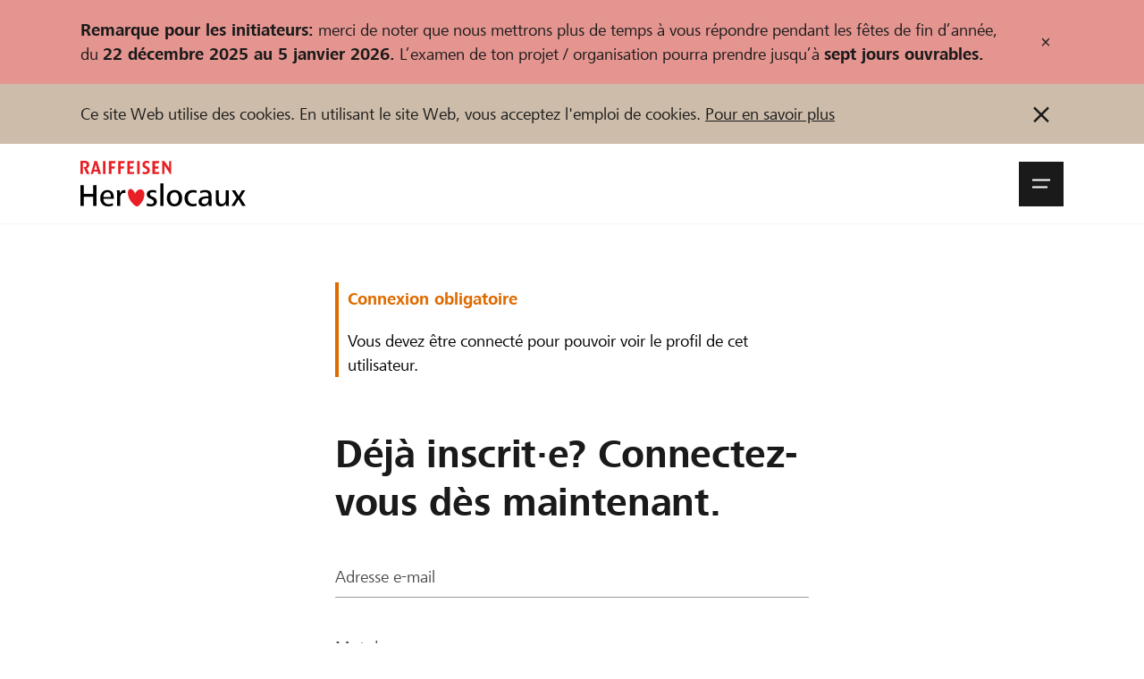

--- FILE ---
content_type: text/html;charset=utf-8
request_url: https://www.lokalhelden.ch/Meta_Login/Login.html?login_required=1&fwd=%2Fit%2Fuser%2Fudry-david&newLanguage=fr
body_size: 34950
content:
    
                                                
        

















            




    
    

                











<!doctype html>
<html lang="fr">
<head>
    
        <!-- ******************* DEFAULT META BLOCK ********************** -->
        <meta charset="utf-8">
        <meta http-equiv="X-UA-Compatible" content="IE=edge,chrome=1">
        <meta http-equiv="Content-Type" content="text/html; charset=UTF-8" />
        <meta name="viewport" content="width=device-width, initial-scale=1.0, minimum-scale=1.0, maximum-scale=1.0, user-scalable=no">
        <!-- ******************* DEFAULT META BLOCK ********************** -->
    
    <!-- ******************* DOCUMENT TITLE BLOCK ********************** -->
                                <title>Se connecter - Crowdfunding de Raiffeisen </title>
                <meta name="title" content="Se connecter - Crowdfunding de Raiffeisen ">
                <meta property="og:title" content="Se connecter - Crowdfunding de Raiffeisen ">
                <meta name="twitter:title" content="Se connecter - Crowdfunding de Raiffeisen ">
            
    <!-- ******************* DOCUMENT TITLE BLOCK ********************** -->
    
        



    
    
    <script type="systemjs-importmap">{
    "imports": {
        "dist/": "/projects/default/dist/",
        "theme/": "/projects/default/themes/",
        "snippets/": "/projects/default/templates/snippets/",
        "templates/": "/projects/default/web/",
        "cfm/": "/tycon/modules/crowdfunding/",
        "thirdparty/": "/3rdParty/",
        "lh": "/projects/default/dist/js/lh.79524cf2.js",
        "voting_redirect": "/projects/default/dist/js/voting_redirect.ace0e4c9.js",
        "organizationNew": "/projects/default/dist/js/organizationNew.8c3ea317.js",
        "project": "/projects/default/dist/js/project.f57f5bef.js",
        "projectNew": "/projects/default/dist/js/projectNew.157984e2.js",
        "page": "/projects/default/dist/js/page.4c0adef9.js",
        "pages_list": "/projects/default/dist/js/pages_list.67e8696d.js",
        "user": "/projects/default/dist/js/user.63735f9c.js",
        "userjq": "/projects/default/dist/js/userjq.b7c6f704.js",
        "cfm-equify": "/tycon/modules/crowdfunding/dist/cfm-equify-integration/js/equify-integration.js"
    }
}
</script>

    



            

            

            

            

            

            

            

            

            

            

            

            

            

            

            

            

            

            

            

            

            

            


            

            

            

            

            

            

            

            


            

            


            


            

            

            

            

            

                    
        
    
        <!-- end script compat -->
    <script src="//www.raiffeisen.ch/content/dam/scripts/analytics/lokalhelden/launch-main-lokalhelden.js" async></script>
    <link rel="manifest" href="/manifest.fr.json">
    <meta name="theme-color" content="#2e7d74">

    <link rel="apple-touch-icon" href="/projects/default/dist/assets/img/pwa/raiffeisen-heroslocaux-sm.png">

    

    <script type="text/javascript">        
            /**
             * Begin script compat layer
             * */
            window.cfm = {"CF_CURRENCY_CODE":"CHF","CF_CURRENCY_SYMBOL":"CHF","forced_locale":"de_ch"};
            let cfTopics = { };
                        cfTopics.login = 'https://www.lokalhelden.ch/Meta_Login/Login.html';
                                    cfTopics.register = 'https://www.lokalhelden.ch/Inscription.html';
                        /**
             * import cf script compat
             * contains the project object
             * */
            // Begin deprecated javascript variables
var tyState = {
'topic' : 'tyNavigationTopicID_312'
,'lang' : 'fr'
};

                    
    
    
        window.globTyc = {"wg.close_dialog":"Dialog schlie\u00dfen","wg.anonymously_support":"Soutenir anonymement","wg.data_copied":"copi\u00e9 avec succ\u00e8s","wg.data_changed":"Daten wurden ge\u00e4ndert","wg.remove_from_cart":"Wirklich aus Warenkorb entfernen?","wg.added_coupon_success":"Das hat geklappt. Gutschein \u00fcber ###COUPON_TOTAL### hinzugef\u00fcgt.","wg.remove_coupon_error":"Der Gutschein konnte leider nicht entfernt werden. Bitte erneut versuchen.","wg.decrease_quantity":"St\u00fcckzahl verringern","wg.increase_quantity":"St\u00fcckzahl erh\u00f6hen","wg.remove_merci":"Merci entfernen","wg.default_error_msg_actions":"Beim Ausf\u00fchren der Aktion ist ein Fehler aufgetreten. Versuchen Sie es sp\u00e4ter erneut.","wg.entry_save_success":"Eintrag erfolgreich gespeichert.","wg.entry_remove_success":"Eintrag erfolgreich gel\u00f6scht.","wg.entry_show_success":"Eintrag erfolgreich frei geschaltet.","wg.entry_hide_success":"Eintrag erfolgreich ausgeblendet.","wg.notice_funding_types_not_combinable":"Les dons en temps, en mat\u00e9riel et en argent ne peuvent pas \u00eatre combin\u00e9s ! Merci d'effectuer plusieurs soutiens.","wg.notice_article_can_not_be_added":"L\u2019article est \u00e9puis\u00e9 et ne peut donc pas \u00eatre ajout\u00e9 au panier.","wg.notice_article_can_not_be_added_anymore":"L\u2019article ne peut plus \u00eatre ajout\u00e9 au panier apr\u00e8s la phase de financement.","wg.notice_article_can_not_be_added_yet":"L\u2019article ne peut \u00eatre ajout\u00e9 au panier qu\u2019apr\u00e8s le lancement du projet.","wg.error_payment_process":"Beim Zahlungsprozess ist ein Fehler aufgetreten. Bitte erneut versuchen.","wg.error_form_fields_invalid":"Le formulaire n\u2019a pas pu \u00eatre envoy\u00e9. Veuillez v\u00e9rifier les champs suivants:","wg.error_creating_user":"Beim Erstellen des Nutzers ist ein Problem aufgetreten.","wg.unknown_error":"Saisissez un code valide dans le champ de saisie. ","wg.code_could_be_activated":"Code de vote activ\u00e9 avec succ\u00e8s. ","wg.code_could_be_withdrawn":"Voix retir\u00e9e avec succ\u00e8s. ","wg.code_is_invalid":"Le code saisi n\u2019est pas valide","wg.code_already_used":"Le code saisi a d\u00e9j\u00e0 \u00e9t\u00e9 utilis\u00e9. ","wg.code_not_usable_in_project":"Le code saisi ne peut pas \u00eatre utilis\u00e9 pour ce projet ou cette organisation. ","wg.page_will_reload":"La page est en cours de rechargement. ","wg.loading":"Chargement en cours...","wg.show_more_filter_facets":"Mehr filter anzeigen","wg.show_less_filter_facets":"Weniger Filter anzeigen","word.abort":"Annuler","msg.create_project_success_desktop":"Merci de votre inscription. Vous pouvez maintenant compl\u00e9ter la page de votre projet.","msg.create_project_success_mobile":"Merci de votre inscription. Vous pouvez maintenant compl\u00e9ter la page de votre projet.","msg.create_organization_success_desktop":"Merci de votre inscription. Vous pouvez maintenant compl\u00e9ter le profil de votre organisation.","msg.create_organization_success_mobile":"Merci de votre inscription. Vous pouvez maintenant compl\u00e9ter le profil de votre organisation.","msg.added_project_to_organization_success":"Votre projet a \u00e9t\u00e9 ajout\u00e9 avec succ\u00e8s \u00e0 l\u2019organisation."} || { };
    

    
        window.appEventData = window.appEventData || [];
    
</script>
    
        <!-- ******************* HEAD STYLE COLLECTION ********************** -->
<link  href="/projects/default/dist/css/lh.fcc444f9.css?v=1765819968" type="text/css" rel="stylesheet"/>
<!-- ******************* HEAD STYLE COLLECTION ********************** -->

    

    
        <!-- // CF Script Compat -->
            

    
        <!-- ******************* SEO BLOCK ********************** -->
           
        
            
            <meta property="og:site_name" content="Crowdfunding de Raiffeisen "/>
            <meta property="og:type" content="website"/>
                                                                <meta name="abstract" content="Heroslocaux | Plateforme de crowdfunding " />
                                                <meta name="author" content="Raiffeisen Suisse" />
                                                <meta name="copyright" content="(C) 2016 Raiffeisen Suisse Coopérative" />
                                                                                                            <meta name="twitter:title" content="Crowdfunding de Raiffeisen " />
                                                <meta name="twitter:card" content="summary" />
                                                <meta property="twitter:description" content="L&#039;unique plateforme de crowdfunding gratuite de Suisse pour les associations et projets d&#039;utilité publique. " />
                                                <meta property="og:url" content="https://www.lokalhelden.ch/Meta_Login/Login.html" />
                                                <meta property="og:type" content="website" />
                                        <link rel="canonical" href="https://www.lokalhelden.ch/Meta_Login/Login.html" />
                    <link rel="shortcut icon" href="/media/tyfo103145-6d14e0ee45ec3cf2796f5b0ef50be153/favicon-72x72.png" type="image/png" />
                

        
        <meta property="og:url" content="https://www.lokalhelden.ch/Meta_Login/Login.html"/>

        <meta property="og:type" content="website"/>


    

    <meta property="fb:app_id" content="447182225474974"/>

    <meta name="og:language" content="fr">
    <meta name="og:locale" content="fr_CH">
                        <meta name="og:locale:alternate" content="de_CH">
                                            <meta name="og:locale:alternate" content="it_CH">
            <meta name="apple-mobile-web-app-capable" content="no" />


        <!-- ******************* SEO BLOCK ********************** -->
    
</head>
<body class="body ">

<div>
    
    
                        

        <div class="notification-bar d-none" data-notification-bar data-cookie="close_maintenance_notification" data-bg="3240">
        <div class="container-xxl container--rds-grid">
            <div class="notification-bar__inner">
                <div class="notification-bar__content tyc">
                    <p><strong>Remarque pour les initiateurs:</strong> merci de noter que nous mettrons plus de temps à vous répondre pendant les fêtes de fin d’année, du <strong>22 décembre 2025 au 5 janvier 2026.</strong> L’examen de ton projet / organisation pourra prendre jusqu’à <strong>sept jours ouvrables.</strong> </p>                </div>

                <button type="button" class="notification-bar__button" data-action="close-notification">
                    
                                <svg class="icon " data-icon-size="small" data-svg-icon>
            <use href="/projects/default/dist/assets/icons/symbols.66ff8725f29404470c39.svg#icon-close"></use>
        </svg>
    
                </button>
            </div>
        </div>
    </div>
            

<div class="notification-bar d-none" data-notification-bar data-cookie="head-bar-cookie-info" data-bg="3140">
    <div class="container-xxl container--rds-grid">
        <div class="notification-bar__inner">
            <div class="notification-bar__content tyc">
                <p>Ce site Web utilise des cookies. En utilisant le site Web, vous acceptez l'emploi de cookies. <a target="_blank" rel="noopener noreferrer nofollow" href="https://www.lokalhelden.ch/ueber/cookie-policy.html?newLanguage=fr">Pour en savoir plus</a></p>            </div>
            <button title="Ne plus montrer cette information." type="button" class="notification-bar__button" data-action="close-notification">
                
                                <svg class="icon " data-icon-size="small" data-svg-icon>
            <use href="/projects/default/dist/assets/icons/symbols.66ff8725f29404470c39.svg#icon-close"></use>
        </svg>
    
            </button>
        </div>
    </div>
</div>


                                                        
                




                            
                
    <div id="onetime-code-banner"
         class="notification-bar d-none"
         data-ontime-code-notification
         data-bg="6030">
        <div class="loading-container js-code-status-loading"><div class="loader"><span></span><span></span><span></span></div></div>
        <div class="container-xxl container--rds-grid">
            <div class="notification-bar__inner">
                <div class="notification-bar__content">
                    <div class="notification-bar__content d-flex tyc" data-show="code">
                        <span class="caption font-Small-Bold">
                            <span>Code de vote activé :</span>
                            <code data-current-code class="font-Small-Bold">
                            
                            </code>
                        </span>

                    </div>
                    <div class="notification-bar__content  tyc d-none" data-show="error">
                        <span class="caption font-Small-Bold">

                                                            <span>
                                    Le code saisi n’est pas valide
                                </span>
                            
                                                            <code data-current-code class="font-Small-Bold">
                                                                    </code>
                                <button type="button" class="notification-bar__button px-0 d-none" data-action="open-vote-dialog">
                                    
                                <svg class="icon " data-icon-size="small" data-svg-icon>
            <use href="/projects/default/dist/assets/icons/symbols.66ff8725f29404470c39.svg#icon-edit"></use>
        </svg>
    
                                </button>
                                                    </span>


                    </div>
                    <div class="notification-bar__content tyc d-flex  d-none" data-show="used">
                        <span class="caption font-Small-Bold">
                                                        
                            <span>Le code a déjà été utilisé pour un projet ou une organisation. </span> <a href="">Afficher</a>
                                                    </span>
                    </div>
                    <div class="notification-bar__content tyc d-flex  d-none" data-show="confirmed">
                        <span class="caption font-Small-Bold">
                            <span>Votre vote a déjà été exprimé</span>
                        </span>
                    </div>
                </div>
            </div>
        </div>
    </div>

                

        
        







<header class="site-bar js-header js-nav-wrapper">

        <a class="skip-link sr-only sr-only--focus" href="#main-content">
        Zum Inhalt springen    </a>

    <div class="container-xxl container--rds-grid">
        <div class="site-bar__inner">
                        <a href="https://www.lokalhelden.ch/start.html" class="logo">
                                                                                    <img src="/projects/default/dist/assets/logo/lokalhelden_fr.svg" alt="Héros locaux - Raiffeisen Plattform">
            </a>

                        <div class="site-bar__right">


                                
                <div>

                                        <button aria-expanded="false" role="button" class="site-bar__burger js-nav-open" data-selector="btn/open_nav">
                        <span>
                                <svg class="icon " data-icon-size="small" data-svg-icon>
            <use href="/projects/default/dist/assets/icons/symbols.66ff8725f29404470c39.svg#icon-menu"></use>
        </svg>
    <span class="sr-only">Navigationsmenü öffnen</span></span>
                        <span>
                                <svg class="icon " data-icon-size="small" data-svg-icon>
            <use href="/projects/default/dist/assets/icons/symbols.66ff8725f29404470c39.svg#icon-close"></use>
        </svg>
    <span class="sr-only">Navigationsmenü schließen</span></span>
                    </button>

                                        <div class="site-bar__flyout js-nav-flyout" aria-hidden="true" aria-modal="false">
                        <div class="container-xxl container--rds-grid">
    <div class="flyout-order">
        <div class="row">

            <div class="col-sm-8">
                                
    
            <ul class="nav nav--level-1 nav--top">
                                                            <li class="nav__li">
                    <a href="https://www.lokalhelden.ch/projets-organisations.html" class="nav__link hover-decoration">
                        <span class="nav__caption">Projets / Organisations</span>
                    </a>
                </li>
                                                            <li class="nav__li">
                    <a href="https://www.lokalhelden.ch/aide/Conseils-pour-initiateurs.html" class="nav__link hover-decoration">
                        <span class="nav__caption">Mode d&#039;emploi</span>
                    </a>
                </li>
                                                            <li class="nav__li">
                    <a href="https://www.lokalhelden.ch/blog.html" class="nav__link hover-decoration">
                        <span class="nav__caption">Blog</span>
                    </a>
                </li>
                                                            <li class="nav__li">
                    <a href="https://www.lokalhelden.ch/partenaires.html" class="nav__link hover-decoration">
                        <span class="nav__caption">Partenaires / Banques Raiffeisen</span>
                    </a>
                </li>
                    </ul>
    
            </div>

                        <div class="col-sm-4 flyout-order__right">

                
                    
                    
                    
                    <a href="https://www.lokalhelden.ch/Meta_Login/Login.html"
                       class="flyout-order__link"
                       data-action="login"
                       data-selector="action/login_user" data-fwd="/Meta_Login/Login.html">
                        Se connecter
                    </a>
                    <a href="https://www.lokalhelden.ch/Inscription.html" class="flyout-order__link" data-selector="action/register_user" data-fwd="/Meta_Login/Login.html">S'inscrire</a>

                            </div>

        </div>

        <div class="row flyout-order--reverse">

            <div class="col-sm-8">

                                

                <form action="https://www.lokalhelden.ch/projets-organisations.html">
                    
                    <input type="hidden" name="q" value="crowdindex-d/16">
                    <div class="mytyFormBox mytyFormTextBox mytyFormRequired">
                        <div class="mytyFormLabel form-label">
                            <label for="search_top" data-selector="label/firstname">
                                Trouvez des projets                            </label>
                        </div>
                        <div class="mytyFormInputGroup">
                            <input name="search" id="search_top" class="mytyFormControl mytyFormRequired" type="text" value="">
                            <div class="mytyFormInputGroup-addon has-submit">
                                <button style="color: var(--c-2130)">
                                    
                                <svg class="icon " data-icon-size="small" data-svg-icon>
            <use href="/projects/default/dist/assets/icons/symbols.66ff8725f29404470c39.svg#icon-search"></use>
        </svg>
    
                                </button>
                            </div>
                        </div>

                    </div>
                </form>
            </div>

            <div class="col-sm-4 flyout-order__right">
                                
                <a href="https://www.lokalhelden.ch/creer-une-organisation.html" class="btn" data-selector="action/start_project">
                    <span class="caption">
                        Démarrez maintenant                    </span>
                </a>
            </div>

        </div>
    </div>

                    <div class="language-block">
                            <a href="https://www.lokalhelden.ch/Meta_Login/Login.html?login_required=1&amp;fwd=%2Fit%2Fuser%2Fudry-david&amp;newLanguage=de" title="de" class="language-block__item"><span class="caption">DE</span></a>
                            <a href="https://www.lokalhelden.ch/Meta_Login/Login.html?login_required=1&amp;fwd=%2Fit%2Fuser%2Fudry-david&amp;newLanguage=fr" title="fr" class="language-block__item is-active"><span class="caption">FR</span></a>
                            <a href="https://www.lokalhelden.ch/Meta_Login/Login.html?login_required=1&amp;fwd=%2Fit%2Fuser%2Fudry-david&amp;newLanguage=it" title="it" class="language-block__item"><span class="caption">IT</span></a>
                    </div>
        
</div>                    </div>

                </div>

            </div>

        </div>

    </div>
</header>

<div class="site-shadow js-nav-close"></div>    

        
    

        
        <div class="main-content">
                                        

    
    
<section class="section-formmanager py-d80">
    <div class="container-xxl container--rds-grid">
        <div class="row">
            <div class="col offset-sm-2 col-sm-8 offset-md-3 col-md-6">
                                                    
                                
                <div class="appFormmanager formmanager">
                                                                                                                                        <div class="alert alert-block alert-warning">
                                <div class="alert__inbox tyc"><h4>Connexion obligatoire</h4>
<p>Vous devez être connecté pour pouvoir voir le profil de cet utilisateur.</p></div>
                            </div>

                        
                        
                                                                        <form method="post" class="mytyForm">
                            <div class="mytyFormBody">
                                <div class="tyFormHiddenGroup">
                                    <input type="hidden" class="tyFormHidden" name="login" value="1" style="display: none;"/>
                                    <input type="hidden" class="tyFormHidden" name="callback" value="" style="display: none;"/>
                                    <input type="hidden" class="tyFormHidden" name="redirect" value="" style="display: none;"/>
                                </div>
                                <fieldset class="mytyFormFieldset mytyFormFieldsetFlip0 mytyFormFieldset01 mytyFormFieldset-first">
                                    <legend class="mytyFormLegend">
                                        Déjà inscrit·e? Connectez-vous dès maintenant.                                    </legend>
                                    <div class="mytyFormBox col-fm-6">
                                        <div class="mytyFormLabel">
                                            <label for="login_emailcol2">
                                                Adresse e-mail                                            </label>
                                        </div>
                                        <input type="text" name="login_email" class="mytyFormControl" id="login_emailcol2" value="" placeholder="Adresse e-mail" required tabindex="1" data-selector="input/login_email">
                                    </div>

                                    <div class="mytyFormBox col-fm-6 last">
                                        <div class="mytyFormLabel">
                                            <label for="login_passwordcol2">
                                                Mot de passe                                            </label>
                                        </div>
                                        <input type="password" name="login_password" id="login_passwordcol2" value="" class="mytyFormControl password" required placeholder="Mot de passe" tabindex="2" data-selector="input/login_password">
                                    </div>
                                </fieldset>
                            </div>
                            <div class="buttons pt-d60">
                                <button type="submit" name="loginbtn" class="btn" data-selector="btn/login_user">
                                    Login                                </button>
                            </div>
                            <div class="buttons">
                                
                                <a href="https://www.lokalhelden.ch/Inscription.html" class="btn btn--link has-text-width" data-selector="action/register_user">
                                                                        S&#039;inscrire
                                                                    </a>
                                
                                <div class="text-right">
                                    <a href="https://www.lokalhelden.ch/Inscription/Oubli-mot-de-passe.html" class="btn btn--link has-text-width">
                                        Mot de passe oublié?                                    </a>
                                </div>
                                
                                <a href="https://www.lokalhelden.ch/Inscription/Demande-lien-activation.html" class="btn btn--link">
                                    Pas reçu le lien d'activation?                                </a>
                            </div>
                        </form>
                                    </div>

            </div>
        </div>
    </div>
</section>

                                            </div>
    

        
        <footer class="site-footer pt-d90" data-site-footer>
    <div class="container-xxl container--rds-grid">
        <div class="row">
                        <div class="col-sm-12 col-md-3">
                <div class="site-footer__col">
                                            <span class="font-Small-Bold">
                            Raiffeisen Suisse                        </span>
                                                    <p>
                                Raiffeisenplatz<br>
                                9001 St.Gallen
                            </p>
                                                            </div>
            </div>

                        <div class="col-sm-4 col-md-3">
                <div class="site-footer__col">
                    <span class="font-Small-Bold">
                        
                        <a href="https://www.lokalhelden.ch/start.html"><span class="caption">heroslocaux.ch</span></a>
                    </span>
                    <ul class="list">
                        
                                                    <li><a href="https://www.lokalhelden.ch/a-notre-sujet/lequipe.html">L&#039;équipe</a></li>
                                                    <li><a href="https://www.lokalhelden.ch/a-notre-sujet/raiffeisen-soutient-votre-region.html">Raiffeisen soutient votre région</a></li>
                                                    <li><a href="https://www.lokalhelden.ch/Meta_Login/Inscription.html">Newsletter</a></li>
                                                    <li><a href="https://webinarlokalhelden.event.raiffeisen.ch?lang=fr">Conférence web</a></li>
                                                    <li><a href="https://www.lokalhelden.ch/a-notre-sujet/contact.html">Contact</a></li>
                                            </ul>
                </div>
            </div>

                        <div class="col-sm-4 col-md-3">
                <div class="site-footer__col">

                    <span class="font-Small-Bold">
                        
                        <a href="https://www.lokalhelden.ch/aide/Conseils-pour-initiateurs.html"><span class="caption">Aide</span></a>
                    </span>
                    <ul class="list">
                                                    <li><a href="https://www.lokalhelden.ch/aide/neu-projekt-unterstuetzen.html">Soutenir le projet</a></li>
                                                    <li><a href="https://www.lokalhelden.ch/aide/Conseils-pour-initiateurs.html">Conseils</a></li>
                                                    <li><a href="https://www.lokalhelden.ch/aide/def-crowdfunding.html">Définition Crowdfunding</a></li>
                                                    <li><a href="https://www.lokalhelden.ch/aide/FAQ.html">FAQ</a></li>
                                                    <li><a href="https://www.lokalhelden.ch/aide/Directives.html">Directives</a></li>
                                            </ul>
                </div>
            </div>

                        <div class="col-sm-4 col-md-3">
                <div class="site-footer__col">
                    <span class="font-Small-Bold">
                        
                        <a href="https://www.lokalhelden.ch/ueber/allgemeine-geschaeftsbedingungen_1.html"><span class="caption">Informations juridiques</span></a>
                    </span>
                    <ul class="list">
                                                    <li><a href="https://www.lokalhelden.ch/ueber/cookie-policy.html">Cookie Policy</a></li>
                                                    <li><a href="https://www.raiffeisen.ch/rch/fr/qui-sommes-nous/groupe-raiffeisen/disclaimer-website-f.html">Protection des données</a></li>
                                                    <li><a href="https://www.lokalhelden.ch/ueber/glossaire.html">Glossaire</a></li>
                                                    <li><a href="https://www.lokalhelden.ch/ueber/allgemeine-geschaeftsbedingungen_1.html">CG</a></li>
                                                    <li><a href="https://www.lokalhelden.ch/ueber/empreinte.html">Empreinte</a></li>
                                            </ul>
                </div>
            </div>

        </div>
    </div>
</footer>    
</div>




            <script  src="/3rdParty/node_modules/systemjs/dist/system.min.js?v=1765820019" type="text/javascript"></script><script type="text/javascript">SystemJS = System;
        const systemJSMap = document.createElement("script");
        systemJSMap.type = "systemjs-importmap";
        systemJSMap.innerHTML = `{
            "imports": {
                "myty/": "/tycon/modules/",
                "jquery": "/3rdParty/node_modules/jquery/dist/jquery.min.js",
                "materialize-css": "/3rdParty/node_modules/materialize-css/dist/js/materialize.min.js",
                "blueimp-load-image-npm": "/3rdParty/node_modules/blueimp-load-image-npm/lib/index.js",
                "jquery-jcrop": "/3rdParty/node_modules/jquery-jcrop/js/jquery.Jcrop.min.js",
                "froala-editor/": "/3rdParty/node_modules/froala-editor/",
                "3rdParty/bower_components/": "/3rdParty/bower_components/"
            }
        }`;
        document.head.append(systemJSMap);
        var myty = {"devmode":false,"backend":{"basepath":"\/tycon","language":"de","locale":"de","components":"\/3rdParty\/bower_components"},"frontend":{"basepath":"","projects":"\/projects","components":"\/projects\/bower_components","locale":{"code":"fr","name":"fran\u00e7ais"},"language":"fr","project":"default","public_url_current_locale":"https:\/\/www.lokalhelden.ch\/Meta_Login\/Login.html"},"client":{"id":2},"mediatype":"html","previewmode":false,"editmode":false,"topic":{"id":"tyNavigationTopicID_312","title":"Se connecter","link_caption":"Login","locales":["de","fr","it"],"children":[],"hidden":false,"active":true,"level":2},"template_id":68907};
    </script><script defer type="text/javascript">
        if(typeof jQuery!=="undefined" && typeof $ty==="undefined"){ var $ty=tyQuery=jQuery; };
        System.import("jquery").then(function(){
            if(typeof $ty === "undefined"){
                window.$ty = jQuery.noConflict(true);
                window.tyQuery = window.$ty;
            }
            if(typeof jQuery === "undefined"){
                window.$=tyQuery; 
                window.jQuery = window.$;
            }
            var csrfCookie = document.cookie.match(/XSRF-TOKEN=([^;]+)/);
            if (csrfCookie!==null) { 
                var headers = {headers:{"X-XSRF-TOKEN": decodeURIComponent(csrfCookie[1])}};
                jQuery.ajaxSetup(headers); tyQuery.ajaxSetup(headers);
            }Promise.resolve().then(function(){
            SystemJS.import("jquery").then(function() {
        // Begin deprecated javascript variables
var tyState = {
'topic' : 'tyNavigationTopicID_312'
,'lang' : 'fr'
};

            });
        
}
);});</script>
        <!-- tyquery -->
    
    <!-- tyquery -->



    

<!-- body_end_style_collection -->


<noscript><link rel="stylesheet" href="/projects/default/dist/css/slider.0e06476e.css"></noscript>
<!-- end body_end_style_collection -->

<!-- project scripts -->
<script type="text/javascript">        
            window.myty.frontend['symbolsPath'] = '/projects/default/dist/assets/icons/symbols.66ff8725f29404470c39.svg';
        
    
        SystemJS.import('lh').then(()=>{
    
        });
    </script>
<!-- end project scripts -->

    


<script  src="/projects/default/dist/js/event_data.fb224720.js?v=1765819968" type="text/javascript"></script>






            




<script>
        window.appEventData.push({
        "event":"PageRequest",
        "user": {
            "userId": "Guest User",
            "login": false,
            "isStarter": 0,
            "hasProjects": 0,
                    },
        "page": {
            "name":"Se connecter", // Bei Blog-Details ist es Titel des Blogs
            "type": "content",
            "section":"Login",
            "id":"tyNavigationTopicID_312",
            "url":"https://www.lokalhelden.ch/Meta_Login/Login.html",
            "language": "fr"
        }
    })

</script>




    
    
</body>
</html>

--- FILE ---
content_type: text/css
request_url: https://www.lokalhelden.ch/projects/default/dist/css/lh.fcc444f9.css?v=1765819968
body_size: 40795
content:
html{-webkit-text-size-adjust:100%}html:focus-within{scroll-behavior:smooth}body{-webkit-text-size-adjust:100%;-moz-text-size-adjust:100%;text-size-adjust:100%;position:relative;width:100%;min-height:100vh;-moz-osx-font-smoothing:grayscale;-webkit-font-smoothing:antialiased;text-rendering:optimizeSpeed}*,::after,::before{box-sizing:border-box}a:not([class]){-webkit-text-decoration-skip:ink;text-decoration-skip-ink:auto}a,abbr,acronym,address,applet,article,aside,audio,b,big,blockquote,body,br,button,canvas,caption,center,cite,code,col,colgroup,data,datalist,dd,del,details,dfn,div,dl,dt,em,embed,fieldset,figcaption,figure,footer,form,h1,h2,h3,h4,h5,h6,head,header,hgroup,hr,html,i,iframe,img,input,ins,kbd,label,legend,li,link,main,map,mark,menu,meta,meter,nav,noscript,object,ol,optgroup,option,output,p,param,picture,pre,progress,q,rb,rp,rt,rtc,ruby,s,samp,script,section,select,small,source,span,strong,style,svg,sub,summary,sup,table,tbody,td,template,textarea,tfoot,th,thead,time,title,tr,track,tt,u,ul,var,video,wbr{font-size:100%;font:inherit;margin:0;padding:0;border:0;vertical-align:baseline}:focus{outline:0}article,aside,details,embed,figcaption,figure,footer,header,hgroup,main,menu,nav,object,section{display:block}canvas,iframe{max-width:100%;height:auto;display:block}ol,ul{list-style:none}blockquote,q{quotes:none}blockquote:before,blockquote:after,q:before,q:after{content:"";content:none}input:required,input{box-shadow:none}input:-webkit-autofill,input:-webkit-autofill:hover,input:-webkit-autofill:focus,input:-webkit-autofill:active{-webkit-box-shadow:0 0 0 30px #fff inset}input[type=search]::-webkit-search-cancel-button,input[type=search]::-webkit-search-decoration,input[type=search]::-webkit-search-results-button,input[type=search]::-webkit-search-results-decoration{-webkit-appearance:none;-moz-appearance:none}input[type=search]{-webkit-appearance:none;-moz-appearance:none;box-sizing:content-box}textarea{overflow:auto;vertical-align:top;resize:vertical}input:focus{outline:none}video{background:#000}audio:not([controls]){display:none;height:0}[hidden]{display:none}a:active,a:hover{outline:none}audio,img,picture,svg,video{max-width:100%;display:inline-block;vertical-align:middle;height:auto}button,input{line-height:normal}button,select{text-transform:none}button,html input[type=button],input[type=reset],input[type=submit]{-webkit-appearance:button;cursor:pointer;border:0;background:rgba(0,0,0,0)}button[disabled],html input[disabled]{cursor:default}[disabled],[disabled=true],[aria-disabled=true]{pointer-events:none}input[type=checkbox],input[type=radio]{padding:0}input[type=search]{-webkit-appearance:textfield;box-sizing:content-box}input[type=search]::-webkit-search-cancel-button,input[type=search]::-webkit-search-decoration{-webkit-appearance:none}button::-moz-focus-inner,input::-moz-focus-inner{border:0;padding:0}button{border:0;background:rgba(0,0,0,0)}textarea{overflow:auto;vertical-align:top;resize:vertical}table{border-collapse:collapse;border-spacing:0;text-indent:0}hr{box-sizing:content-box;overflow:visible;background:#000;border:0;height:1px;line-height:0;margin:0;padding:0;page-break-after:always;width:100%}pre{font-family:monospace,monospace;font-size:100%}a{background-color:rgba(0,0,0,0)}abbr[title]{border-bottom:none;text-decoration:none}code,kbd,pre,samp{font-family:monospace,monospace}small{font-size:75%}sub,sup{font-size:75%;line-height:0;position:relative;vertical-align:baseline}sub{bottom:-5px}sup{top:-5px}button,input,optgroup,select,textarea{font-family:inherit;font-size:100%;line-height:1;margin:0;padding:0}button,input{overflow:visible}button,select{text-transform:none}button,[type=button],[type=reset],[type=submit]{-webkit-appearance:button}button::-moz-focus-inner,[type=button]::-moz-focus-inner,[type=reset]::-moz-focus-inner,[type=submit]::-moz-focus-inner{border-style:none;padding:0;outline:0}legend{color:inherit;white-space:normal;display:block;border:0;max-width:100%;width:100%}fieldset{min-width:0}body:not(:-moz-handler-blocked) fieldset{display:block}progress{vertical-align:baseline}[type=number]::-webkit-inner-spin-button,[type=number]::-webkit-outer-spin-button{height:auto}[type=search]{-webkit-appearance:textfield;outline-offset:-2px}[type=search]::-webkit-search-decoration{-webkit-appearance:none}::-webkit-file-upload-button{-webkit-appearance:button;font:inherit}summary{display:list-item}template{display:none}/*!
 * Bootstrap Reboot v5.3.8 (https://getbootstrap.com/)
 * Copyright 2011-2025 The Bootstrap Authors
 * Licensed under MIT (https://github.com/twbs/bootstrap/blob/main/LICENSE)
 */.container,.container-fluid,.container-xxl,.container-xl,.container-lg,.container-md,.container-sm,.container-s{--bs-gutter-x: 2rem;--bs-gutter-y: 0;width:100%;padding-right:calc(var(--bs-gutter-x)*.5);padding-left:calc(var(--bs-gutter-x)*.5);margin-right:auto;margin-left:auto}:root{--bs-breakpoint-xs: 0;--bs-breakpoint-s: 575px;--bs-breakpoint-sm: 768px;--bs-breakpoint-md: 991px;--bs-breakpoint-lg: 1118px;--bs-breakpoint-xl: 1442px;--bs-breakpoint-xxl: 1678px}.row{--bs-gutter-x: 2rem;--bs-gutter-y: 0;display:flex;flex-wrap:wrap;margin-top:calc(-1*var(--bs-gutter-y));margin-right:calc(-0.5*var(--bs-gutter-x));margin-left:calc(-0.5*var(--bs-gutter-x))}.row>*{flex-shrink:0;width:100%;max-width:100%;padding-right:calc(var(--bs-gutter-x)*.5);padding-left:calc(var(--bs-gutter-x)*.5);margin-top:var(--bs-gutter-y)}.col{flex:1 0 0}.row-cols-auto>*{flex:0 0 auto;width:auto}.row-cols-1>*{flex:0 0 auto;width:100%}.row-cols-2>*{flex:0 0 auto;width:50%}.row-cols-3>*{flex:0 0 auto;width:33.33333333%}.row-cols-4>*{flex:0 0 auto;width:25%}.row-cols-5>*{flex:0 0 auto;width:20%}.row-cols-6>*{flex:0 0 auto;width:16.66666667%}.col-auto{flex:0 0 auto;width:auto}.col-1{flex:0 0 auto;width:8.33333333%}.col-2{flex:0 0 auto;width:16.66666667%}.col-3{flex:0 0 auto;width:25%}.col-4{flex:0 0 auto;width:33.33333333%}.col-5{flex:0 0 auto;width:41.66666667%}.col-6{flex:0 0 auto;width:50%}.col-7{flex:0 0 auto;width:58.33333333%}.col-8{flex:0 0 auto;width:66.66666667%}.col-9{flex:0 0 auto;width:75%}.col-10{flex:0 0 auto;width:83.33333333%}.col-11{flex:0 0 auto;width:91.66666667%}.col-12{flex:0 0 auto;width:100%}.offset-1{margin-left:8.33333333%}.offset-2{margin-left:16.66666667%}.offset-3{margin-left:25%}.offset-4{margin-left:33.33333333%}.offset-5{margin-left:41.66666667%}.offset-6{margin-left:50%}.offset-7{margin-left:58.33333333%}.offset-8{margin-left:66.66666667%}.offset-9{margin-left:75%}.offset-10{margin-left:83.33333333%}.offset-11{margin-left:91.66666667%}.g-0,.gx-0{--bs-gutter-x: 0}.g-0,.gy-0{--bs-gutter-y: 0}.g-1,.gx-1{--bs-gutter-x: 1rem}.g-1,.gy-1{--bs-gutter-y: 1rem}.g-2,.gx-2{--bs-gutter-x: 2rem}.g-2,.gy-2{--bs-gutter-y: 2rem}.g-3,.gx-3{--bs-gutter-x: 3rem}.g-3,.gy-3{--bs-gutter-y: 3rem}.g-4,.gx-4{--bs-gutter-x: 4rem}.g-4,.gy-4{--bs-gutter-y: 4rem}.g-5,.gx-5{--bs-gutter-x: 5rem}.g-5,.gy-5{--bs-gutter-y: 5rem}:root{--c-0010: #000000;--c-2010: #ffffff;--c-2020: #f8f8f8;--c-2110: #1a1a1a;--c-2120: #333333;--c-2130: #4d4d4d;--c-2140: #999999;--c-2150: #bcbcbc;--c-2160: #d6d6d6;--c-2170: #e5e5e5;--c-2180: #f5f5f5}:root{--c-4010: #7b6e4c;--c-5010: #b90000;--c-5020: #179458;--c-6010: #b90000;--c-6020: #df6b00;--c-6030: #179458}:root{--c-3410: #1a1a1a;--c-3420: #4d4d4d;--c-3430: #808080;--c-3440: #bcbcbc;--c-3450: #e4e4e4}:root{--c-1010: #e82025;--c-1020: #b90000;--c-1030: #7b0000;--c-1040: #550102;--c-1050: #ffc0c6}:root{--c-3010: #422449;--c-3020: #614073;--c-3030: #867097;--c-3040: #af9fbc;--c-3050: #d6cce2}:root{--c-3110: #644d3c;--c-3120: #886f60;--c-3130: #a99480;--c-3140: #ccbca9;--c-3150: #e5dbd0}:root{--c-3210: #7b0000;--c-3220: #a33737;--c-3230: #c15c5c;--c-3240: #e49590;--c-3250: #f1ccc5}:root{--c-3310: #002f29;--c-3320: #004c45;--c-3330: #2a7e74;--c-3340: #7eb8b5;--c-3350: #bddad5}:root{--c-3510: #847460;--c-3520: #614073;--c-3530: #bc5757;--c-3540: #46807c;--c-3550: #767676}:root{--c-2010-10: rgba(255, 255, 255, 0.1);--c-2010-20: rgba(255, 255, 255, 0.2);--c-2010-30: rgba(255, 255, 255, 0.3);--c-2010-40: rgba(255, 255, 255, 0.4);--c-2110-10: rgba(26, 26, 26, 0.1);--c-2110-20: rgba(26, 26, 26, 0.2);--c-2110-30: rgba(26, 26, 26, 0.3)}:root{--c-10010: #1877f2}:root{--d10: 0.5rem;--d15: 1.5rem;--d20: 1rem;--d30: 1.5rem;--d40: 2rem;--d50: 2.5rem;--d60: 3rem;--d70: 3.5rem;--d80: 4rem;--d90: 5rem;--d100: 7rem;--d110: 9rem}:root{--s10: 0.5rem;--s15: 1.5rem;--s20: 1rem;--s30: 1.5rem;--s40: 2rem;--s50: 2.5rem;--s60: 3rem;--s70: 3.5rem;--s80: 4rem;--s90: 6rem;--s100: 8rem;--s110: 12rem}:root{--radius-0: 0px;--radius-sm: 2px;--radius-md: 4px;--radius-lg: 8px;--radius-circle: 9999px}:root{--overlay-images: linear-gradient(180deg, rgba(0, 0, 0, 0.6) 0%, rgba(0, 0, 0, 0.2) 50%, rgba(0, 0, 0, 0.2) 100%) no-repeat}:root{--site-bar-z-index: 20}:root{--font-family-monospace: Consolas, Courier New, Courier, Lucida Sans Typewriter, Lucida Typewriter, monospace;--t-T400-static: 700 2.6rem/1.2307692308 "Frutiger Next W04", Helvetica, Arial, sans-serif;--ls-T400-static: -0.005em;--t-Hero100: 900 4.8rem/1.0833333333 "Frutiger Next W04", Helvetica, Arial, sans-serif;--ls-Hero100: 0;--wrap-Hero100: normal;--t-Hero200: 900 4rem/1.05 "Frutiger Next W04", Helvetica, Arial, sans-serif;--ls-Hero200: 0;--wrap-Hero200: normal;--t-N100: 900 4.4rem/0.9090909091 "Frutiger Next W04", Helvetica, Arial, sans-serif;--ls-N100: -0.01em;--wrap-N100: normal;--t-N200: 900 3.8rem/0.9473684211 "Frutiger Next W04", Helvetica, Arial, sans-serif;--ls-N200: -0.01em;--wrap-N200: normal;--t-N300: 900 3rem/1.1333333333 "Frutiger Next W04", Helvetica, Arial, sans-serif;--ls-N300: -0.01em;--wrap-N300: normal;--t-N400: 900 2.4rem/0.9166666667 "Frutiger Next W04", Helvetica, Arial, sans-serif;--ls-N400: -0.01em;--wrap-N400: normal;--t-T100: 700 3.8rem/1.1052631579 "Frutiger Next W04", Helvetica, Arial, sans-serif;--ls-T100: 0;--wrap-T100: normal;--t-T200: 700 3.2rem/1.21875 "Frutiger Next W04", Helvetica, Arial, sans-serif;--ls-T200: 0;--wrap-T200: normal;--t-T300: 700 2.4rem/1.25 "Frutiger Next W04", Helvetica, Arial, sans-serif;--ls-T300: 0;--wrap-T300: normal;--t-T300-Heavy: 900 2.4rem/1.25 "Frutiger Next W04", Helvetica, Arial, sans-serif;--ls-T300-Heavy: 0;--wrap-T300-Heavy: normal;--t-T400: 700 2rem/1.3 "Frutiger Next W04", Helvetica, Arial, sans-serif;--ls-T400: 0;--wrap-T400: normal;--t-T400-Heavy: 900 2rem/1.3 "Frutiger Next W04", Helvetica, Arial, sans-serif;--ls-T400-Heavy: 0;--wrap-T400-Heavy: normal;--t-T500-Heavy: 900 1.9rem/1.2631578947 "Frutiger Next W04", Helvetica, Arial, sans-serif;--ls-T500-Heavy: 0em;--wrap-T500-Heavy: normal;--t-Large: 400 1.9rem/1.4210526316 "Frutiger Next W04", Helvetica, Arial, sans-serif;--ls-Large: 0.005em;--wrap-Large: normal;--t-Quote: 400 2.7rem/1.4814814815 "Frutiger Next W04", Helvetica, Arial, sans-serif;--ls-Quote: 0;--wrap-Quote: normal;--t-Standard: 400 1.7rem/1.3529411765 "Frutiger Next W04", Helvetica, Arial, sans-serif;--ls-Standard: 0;--wrap-Standard: normal;--t-Standard-Bold: 700 1.7rem/1.3529411765 "Frutiger Next W04", Helvetica, Arial, sans-serif;--ls-Standard-Bold: 0;--wrap-Standard-Bold: normal;--t-Small: 400 1.5rem/1.3333333333 "Frutiger Next W04", Helvetica, Arial, sans-serif;--ls-Small: 0;--wrap-Small: normal;--t-Smaller: 400 1.2rem/1.25 "Frutiger Next W04", Helvetica, Arial, sans-serif;--ls-Smaller: 0;--wrap-Smaller: normal;--t-Small-Bold: 700 1.5rem/1.3333333333 "Frutiger Next W04", Helvetica, Arial, sans-serif;--ls-Small-Bold: 0;--wrap-Small-Bold: normal;--t-Tiny: 400 1.1rem/1.3636363636 "Frutiger Next W04", Helvetica, Arial, sans-serif;--ls-Tiny: 0;--wrap-Tiny: normal;--t-Digit: 700 1.3rem/1.3076923077 "Frutiger Next W04", Helvetica, Arial, sans-serif;--ls-Digit: 0;--wrap-Digit: normal;--t-Button: 500 1.7rem/1.1176470588 "Frutiger Next W04", Helvetica, Arial, sans-serif;--ls-Button: 0;--wrap-Button: normal}:root{--ratio-1by1: 1 / 1;--ratio-5by3: 5 / 3;--ratio-3by5: 3 / 5;--ratio-4by3: 4 / 3;--ratio-3by4: 3 / 4;--ratio-3by2: 3 / 2;--ratio-2by3: 2 / 3;--ratio-16by10: 16 / 10;--ratio-10by16: 10 / 16;--ratio-16by9: 16 / 9;--ratio-9by16: 9 / 16;--ratio-2by1: 2 / 1;--ratio-1by2: 1 / 2;--ratio-21by9: 21 / 9;--ratio-9by21: 9 / 21}html,body{width:100%;height:100%}html{font-size:62.5%}body{font:var(--t-Standard)}body.prevent-scroll{touch-action:none;-webkit-overflow-scrolling:none;overflow:hidden;overscroll-behavior:none}::-moz-selection{background:var(--c-3440)}::selection{background:var(--c-3440)}button{color:inherit}:root{--rds-grid-padding: 2rem}.container--rds-grid{padding-left:var(--rds-grid-padding);padding-right:var(--rds-grid-padding)}.row:not([class*=" g-"]):not([class^=g-]):not([class*=" gx-"]):not([class^=gx-]),.row:not([class*=" g-"]):not([class^=g-]):not([class*=" gx-"]):not([class^=gx-])>*{--bs-gutter-x: 2rem}.row.g-s30,.row.g-s30>*{--bs-gutter-x: var(--s30);--bs-gutter-y: var(--s30)}.row.g-s40,.row.g-s40>*{--bs-gutter-x: var(--s40);--bs-gutter-y: var(--s40)}.row.g-s-d50,.row.g-d-d50>*{--bs-gutter-x: var(--s20);--bs-gutter-y: var(--s20)}a{--myty-text-link-decoration: underline;--myty-text-link-decoration-thickness: 2px;--myty-text-link-underline-offset: 5px;--myty-text-link-decoration: underline;-webkit-text-decoration:var(--myty-text-link-decoration);text-decoration:var(--myty-text-link-decoration);-webkit-text-decoration-style:solid;text-decoration-style:solid;text-decoration-thickness:var(--myty-text-link-decoration-thickness);text-underline-offset:var(--myty-text-link-underline-offset);transition:color 300ms,-webkit-text-decoration 300ms;transition:text-decoration 300ms,color 300ms;transition:text-decoration 300ms,color 300ms,-webkit-text-decoration 300ms}a.is-active,a:active{--myty-text-decoration-thickness: 2px}a.has-focus,a:hover,a:focus{--myty-btn-outline: none;--myty-text-link-decoration-thickness: 4px}a.is-disabled,a:disabled{--myty-text-link-decoration-thickness: 2px}a{--myty-text-link-color: var(--c-4010);--myty-text-link-decoration-color: var(--c-4010);color:var(--myty-text-link-color);-webkit-text-decoration-color:var(--myty-text-link-decoration-color);text-decoration-color:var(--myty-text-link-decoration-color)}a.is-active,a:active{--myty-text-link-color: var(--c-2110);--myty-text-decoration-color: var(--c-2110)}a.has-hover,a:hover,a:focus{--myty-text-link-color: var(--c-2110);--myty-text-link-decoration-color: var(--c-2110)}a.is-disabled,a:disabled{--myty-text-link-color: var(--c-2150);--myty-text-link-decoration-color: var(--c-2150)}a .icon{color:currentColor;fill:currentColor}.notification-bar .tyc a,.notification-bar .mytyFormFieldsetDescription a,.tyc h1 a,.mytyFormFieldsetDescription h1 a,.tyc h2 a,.mytyFormFieldsetDescription h2 a,.tyc h3 a,.mytyFormFieldsetDescription h3 a,.tyc h4 a,.mytyFormFieldsetDescription h4 a,.tyc h5 a,.mytyFormFieldsetDescription h5 a,.tyc h6 a,.mytyFormFieldsetDescription h6 a,.tyc .strong--headline a,.mytyFormFieldsetDescription .strong--headline a,.tyc .tyc--strong-headline>strong:first-child a,.mytyFormFieldsetDescription .tyc--strong-headline>strong:first-child a,.tyc .tyc--strong-headline p:first-child>strong:first-child a,.mytyFormFieldsetDescription .tyc--strong-headline p:first-child>strong:first-child a,.tyc--strong-headline .tyc p:first-child>strong:first-child a,.tyc--strong-headline .mytyFormFieldsetDescription p:first-child>strong:first-child a,a.is-current{--myty-text-link-color: currentColor;--myty-text-link-decoration-color: currentColor;color:var(--myty-text-link-color);-webkit-text-decoration-color:var(--myty-text-link-decoration-color);text-decoration-color:var(--myty-text-link-decoration-color)}.notification-bar .tyc a.is-active,.notification-bar .mytyFormFieldsetDescription a.is-active,.tyc h1 a.is-active,.mytyFormFieldsetDescription h1 a.is-active,.tyc h2 a.is-active,.mytyFormFieldsetDescription h2 a.is-active,.tyc h3 a.is-active,.mytyFormFieldsetDescription h3 a.is-active,.tyc h4 a.is-active,.mytyFormFieldsetDescription h4 a.is-active,.tyc h5 a.is-active,.mytyFormFieldsetDescription h5 a.is-active,.tyc h6 a.is-active,.mytyFormFieldsetDescription h6 a.is-active,.tyc .strong--headline a.is-active,.mytyFormFieldsetDescription .strong--headline a.is-active,.tyc .tyc--strong-headline>strong:first-child a.is-active,.mytyFormFieldsetDescription .tyc--strong-headline>strong:first-child a.is-active,.tyc .tyc--strong-headline p:first-child>strong:first-child a.is-active,.mytyFormFieldsetDescription .tyc--strong-headline p:first-child>strong:first-child a.is-active,.tyc--strong-headline .tyc p:first-child>strong:first-child a.is-active,.tyc--strong-headline .mytyFormFieldsetDescription p:first-child>strong:first-child a.is-active,a.is-active.is-current,.notification-bar .tyc a:active,.notification-bar .mytyFormFieldsetDescription a:active,.tyc h1 a:active,.mytyFormFieldsetDescription h1 a:active,.tyc h2 a:active,.mytyFormFieldsetDescription h2 a:active,.tyc h3 a:active,.mytyFormFieldsetDescription h3 a:active,.tyc h4 a:active,.mytyFormFieldsetDescription h4 a:active,.tyc h5 a:active,.mytyFormFieldsetDescription h5 a:active,.tyc h6 a:active,.mytyFormFieldsetDescription h6 a:active,.tyc .strong--headline a:active,.mytyFormFieldsetDescription .strong--headline a:active,.tyc .tyc--strong-headline>strong:first-child a:active,.mytyFormFieldsetDescription .tyc--strong-headline>strong:first-child a:active,.tyc .tyc--strong-headline p:first-child>strong:first-child a:active,.mytyFormFieldsetDescription .tyc--strong-headline p:first-child>strong:first-child a:active,.tyc--strong-headline .tyc p:first-child>strong:first-child a:active,.tyc--strong-headline .mytyFormFieldsetDescription p:first-child>strong:first-child a:active,a.is-current:active{--myty-text-link-color: currentColor;--myty-text-decoration-color: currentColor}.notification-bar .tyc a.has-hover,.notification-bar .mytyFormFieldsetDescription a.has-hover,.tyc h1 a.has-hover,.mytyFormFieldsetDescription h1 a.has-hover,.tyc h2 a.has-hover,.mytyFormFieldsetDescription h2 a.has-hover,.tyc h3 a.has-hover,.mytyFormFieldsetDescription h3 a.has-hover,.tyc h4 a.has-hover,.mytyFormFieldsetDescription h4 a.has-hover,.tyc h5 a.has-hover,.mytyFormFieldsetDescription h5 a.has-hover,.tyc h6 a.has-hover,.mytyFormFieldsetDescription h6 a.has-hover,.tyc .strong--headline a.has-hover,.mytyFormFieldsetDescription .strong--headline a.has-hover,.tyc .tyc--strong-headline>strong:first-child a.has-hover,.mytyFormFieldsetDescription .tyc--strong-headline>strong:first-child a.has-hover,.tyc .tyc--strong-headline p:first-child>strong:first-child a.has-hover,.mytyFormFieldsetDescription .tyc--strong-headline p:first-child>strong:first-child a.has-hover,.tyc--strong-headline .tyc p:first-child>strong:first-child a.has-hover,.tyc--strong-headline .mytyFormFieldsetDescription p:first-child>strong:first-child a.has-hover,a.has-hover.is-current,.notification-bar .tyc a:hover,.notification-bar .mytyFormFieldsetDescription a:hover,.tyc h1 a:hover,.mytyFormFieldsetDescription h1 a:hover,.tyc h2 a:hover,.mytyFormFieldsetDescription h2 a:hover,.tyc h3 a:hover,.mytyFormFieldsetDescription h3 a:hover,.tyc h4 a:hover,.mytyFormFieldsetDescription h4 a:hover,.tyc h5 a:hover,.mytyFormFieldsetDescription h5 a:hover,.tyc h6 a:hover,.mytyFormFieldsetDescription h6 a:hover,.tyc .strong--headline a:hover,.mytyFormFieldsetDescription .strong--headline a:hover,.tyc .tyc--strong-headline>strong:first-child a:hover,.mytyFormFieldsetDescription .tyc--strong-headline>strong:first-child a:hover,.tyc .tyc--strong-headline p:first-child>strong:first-child a:hover,.mytyFormFieldsetDescription .tyc--strong-headline p:first-child>strong:first-child a:hover,.tyc--strong-headline .tyc p:first-child>strong:first-child a:hover,.tyc--strong-headline .mytyFormFieldsetDescription p:first-child>strong:first-child a:hover,a.is-current:hover,.notification-bar .tyc a:focus,.notification-bar .mytyFormFieldsetDescription a:focus,.tyc h1 a:focus,.mytyFormFieldsetDescription h1 a:focus,.tyc h2 a:focus,.mytyFormFieldsetDescription h2 a:focus,.tyc h3 a:focus,.mytyFormFieldsetDescription h3 a:focus,.tyc h4 a:focus,.mytyFormFieldsetDescription h4 a:focus,.tyc h5 a:focus,.mytyFormFieldsetDescription h5 a:focus,.tyc h6 a:focus,.mytyFormFieldsetDescription h6 a:focus,.tyc .strong--headline a:focus,.mytyFormFieldsetDescription .strong--headline a:focus,.tyc .tyc--strong-headline>strong:first-child a:focus,.mytyFormFieldsetDescription .tyc--strong-headline>strong:first-child a:focus,.tyc .tyc--strong-headline p:first-child>strong:first-child a:focus,.mytyFormFieldsetDescription .tyc--strong-headline p:first-child>strong:first-child a:focus,.tyc--strong-headline .tyc p:first-child>strong:first-child a:focus,.tyc--strong-headline .mytyFormFieldsetDescription p:first-child>strong:first-child a:focus,a.is-current:focus{--myty-text-link-color: currentColor;--myty-text-link-decoration-color: currentColor}.notification-bar .tyc a.is-disabled,.notification-bar .mytyFormFieldsetDescription a.is-disabled,.tyc h1 a.is-disabled,.mytyFormFieldsetDescription h1 a.is-disabled,.tyc h2 a.is-disabled,.mytyFormFieldsetDescription h2 a.is-disabled,.tyc h3 a.is-disabled,.mytyFormFieldsetDescription h3 a.is-disabled,.tyc h4 a.is-disabled,.mytyFormFieldsetDescription h4 a.is-disabled,.tyc h5 a.is-disabled,.mytyFormFieldsetDescription h5 a.is-disabled,.tyc h6 a.is-disabled,.mytyFormFieldsetDescription h6 a.is-disabled,.tyc .strong--headline a.is-disabled,.mytyFormFieldsetDescription .strong--headline a.is-disabled,.tyc .tyc--strong-headline>strong:first-child a.is-disabled,.mytyFormFieldsetDescription .tyc--strong-headline>strong:first-child a.is-disabled,.tyc .tyc--strong-headline p:first-child>strong:first-child a.is-disabled,.mytyFormFieldsetDescription .tyc--strong-headline p:first-child>strong:first-child a.is-disabled,.tyc--strong-headline .tyc p:first-child>strong:first-child a.is-disabled,.tyc--strong-headline .mytyFormFieldsetDescription p:first-child>strong:first-child a.is-disabled,a.is-disabled.is-current,.notification-bar .tyc a:disabled,.notification-bar .mytyFormFieldsetDescription a:disabled,.tyc h1 a:disabled,.mytyFormFieldsetDescription h1 a:disabled,.tyc h2 a:disabled,.mytyFormFieldsetDescription h2 a:disabled,.tyc h3 a:disabled,.mytyFormFieldsetDescription h3 a:disabled,.tyc h4 a:disabled,.mytyFormFieldsetDescription h4 a:disabled,.tyc h5 a:disabled,.mytyFormFieldsetDescription h5 a:disabled,.tyc h6 a:disabled,.mytyFormFieldsetDescription h6 a:disabled,.tyc .strong--headline a:disabled,.mytyFormFieldsetDescription .strong--headline a:disabled,.tyc .tyc--strong-headline>strong:first-child a:disabled,.mytyFormFieldsetDescription .tyc--strong-headline>strong:first-child a:disabled,.tyc .tyc--strong-headline p:first-child>strong:first-child a:disabled,.mytyFormFieldsetDescription .tyc--strong-headline p:first-child>strong:first-child a:disabled,.tyc--strong-headline .tyc p:first-child>strong:first-child a:disabled,.tyc--strong-headline .mytyFormFieldsetDescription p:first-child>strong:first-child a:disabled,a.is-current:disabled{--myty-text-link-color: currentColor;--myty-text-link-decoration-color: currentColor}.notification-bar .tyc a .icon,.notification-bar .mytyFormFieldsetDescription a .icon,.tyc h1 a .icon,.mytyFormFieldsetDescription h1 a .icon,.tyc h2 a .icon,.mytyFormFieldsetDescription h2 a .icon,.tyc h3 a .icon,.mytyFormFieldsetDescription h3 a .icon,.tyc h4 a .icon,.mytyFormFieldsetDescription h4 a .icon,.tyc h5 a .icon,.mytyFormFieldsetDescription h5 a .icon,.tyc h6 a .icon,.mytyFormFieldsetDescription h6 a .icon,.tyc .strong--headline a .icon,.mytyFormFieldsetDescription .strong--headline a .icon,.tyc .tyc--strong-headline>strong:first-child a .icon,.mytyFormFieldsetDescription .tyc--strong-headline>strong:first-child a .icon,.tyc .tyc--strong-headline p:first-child>strong:first-child a .icon,.mytyFormFieldsetDescription .tyc--strong-headline p:first-child>strong:first-child a .icon,.tyc--strong-headline .tyc p:first-child>strong:first-child a .icon,.tyc--strong-headline .mytyFormFieldsetDescription p:first-child>strong:first-child a .icon,a.is-current .icon{color:currentColor;fill:currentColor}.tyc a,.mytyFormFieldsetDescription a,a.hover-decoration{--myty-text-link-decoration: underline;--myty-text-link-decoration-thickness: 2px;--myty-text-link-underline-offset: 5px;--myty-text-link-decoration: none;-webkit-text-decoration:var(--myty-text-link-decoration);text-decoration:var(--myty-text-link-decoration);-webkit-text-decoration-style:solid;text-decoration-style:solid;text-decoration-thickness:var(--myty-text-link-decoration-thickness);text-underline-offset:var(--myty-text-link-underline-offset);transition:color 300ms,-webkit-text-decoration 300ms;transition:text-decoration 300ms,color 300ms;transition:text-decoration 300ms,color 300ms,-webkit-text-decoration 300ms}.tyc a.is-active,.mytyFormFieldsetDescription a.is-active,a.is-active.hover-decoration,.tyc a:active,.mytyFormFieldsetDescription a:active,a.hover-decoration:active{--myty-text-link-decoration: underline;--myty-text-decoration-thickness: 2px}.tyc a.has-focus,.mytyFormFieldsetDescription a.has-focus,a.has-focus.hover-decoration,.tyc a:hover,.mytyFormFieldsetDescription a:hover,a.hover-decoration:hover,.tyc a:focus,.mytyFormFieldsetDescription a:focus,a.hover-decoration:focus{--myty-text-link-decoration: underline;--myty-btn-outline: none;--myty-text-link-decoration-thickness: 4px}.tyc a.is-disabled,.mytyFormFieldsetDescription a.is-disabled,a.is-disabled.hover-decoration,.tyc a:disabled,.mytyFormFieldsetDescription a:disabled,a.hover-decoration:disabled{--myty-text-link-decoration-thickness: 2px}a.tb-link-underlined,button.tb-link-underlined,.tb-link-underlined a{--myty-text-link-decoration: underline;--myty-text-link-decoration-thickness: 2px;--myty-text-link-underline-offset: 5px;--myty-text-link-decoration: underline;-webkit-text-decoration:var(--myty-text-link-decoration);text-decoration:var(--myty-text-link-decoration);-webkit-text-decoration-style:solid;text-decoration-style:solid;text-decoration-thickness:var(--myty-text-link-decoration-thickness);text-underline-offset:var(--myty-text-link-underline-offset);transition:color 300ms,-webkit-text-decoration 300ms;transition:text-decoration 300ms,color 300ms;transition:text-decoration 300ms,color 300ms,-webkit-text-decoration 300ms}a.tb-link-underlined.is-active,a.tb-link-underlined:active,button.tb-link-underlined.is-active,button.tb-link-underlined:active,.tb-link-underlined a.is-active,.tb-link-underlined a:active{--myty-text-decoration-thickness: 2px}a.tb-link-underlined.has-focus,a.tb-link-underlined:hover,a.tb-link-underlined:focus,button.tb-link-underlined.has-focus,button.tb-link-underlined:hover,button.tb-link-underlined:focus,.tb-link-underlined a.has-focus,.tb-link-underlined a:hover,.tb-link-underlined a:focus{--myty-btn-outline: none;--myty-text-link-decoration-thickness: 4px}a.tb-link-underlined.is-disabled,a.tb-link-underlined:disabled,button.tb-link-underlined.is-disabled,button.tb-link-underlined:disabled,.tb-link-underlined a.is-disabled,.tb-link-underlined a:disabled{--myty-text-link-decoration-thickness: 2px}a.tb-link-underlined,button.tb-link-underlined,.tb-link-underlined a{--myty-text-link-color: var(--c-4010);--myty-text-link-decoration-color: var(--c-4010);color:var(--myty-text-link-color);-webkit-text-decoration-color:var(--myty-text-link-decoration-color);text-decoration-color:var(--myty-text-link-decoration-color)}a.tb-link-underlined.is-active,a.tb-link-underlined:active,button.tb-link-underlined.is-active,button.tb-link-underlined:active,.tb-link-underlined a.is-active,.tb-link-underlined a:active{--myty-text-link-color: var(--c-2110);--myty-text-decoration-color: var(--c-2110)}a.tb-link-underlined.has-hover,a.tb-link-underlined:hover,a.tb-link-underlined:focus,button.tb-link-underlined.has-hover,button.tb-link-underlined:hover,button.tb-link-underlined:focus,.tb-link-underlined a.has-hover,.tb-link-underlined a:hover,.tb-link-underlined a:focus{--myty-text-link-color: var(--c-2110);--myty-text-link-decoration-color: var(--c-2110)}a.tb-link-underlined.is-disabled,a.tb-link-underlined:disabled,button.tb-link-underlined.is-disabled,button.tb-link-underlined:disabled,.tb-link-underlined a.is-disabled,.tb-link-underlined a:disabled{--myty-text-link-color: var(--c-2150);--myty-text-link-decoration-color: var(--c-2150)}a.tb-link-underlined .icon,button.tb-link-underlined .icon,.tb-link-underlined a .icon{color:currentColor;fill:currentColor}.is-inverted a{--myty-text-link-color: var(--c-2010);--myty-text-link-decoration-color: var(--c-2010);color:var(--myty-text-link-color);-webkit-text-decoration-color:var(--myty-text-link-decoration-color);text-decoration-color:var(--myty-text-link-decoration-color)}.is-inverted a.is-active,.is-inverted a:active{--myty-text-link-color: var(--c-2010);--myty-text-decoration-color: var(--c-2010)}.is-inverted a.has-hover,.is-inverted a:hover,.is-inverted a:focus{--myty-text-link-color: var(--c-2010);--myty-text-link-decoration-color: var(--c-2010)}.is-inverted a.is-disabled,.is-inverted a:disabled{--myty-text-link-color: var(--c-2010-40);--myty-text-link-decoration-color: var(--c-2010-40)}.is-inverted a .icon{color:currentColor;fill:currentColor}@font-face{font-family:"Frutiger Next W04";font-weight:400;font-style:normal;src:url(../fonts/frutiger-next-regular.814bedc0.woff2) format("woff2")}@font-face{font-family:"Frutiger Next W04";font-weight:500;font-style:normal;src:url(../fonts/frutiger-next-medium.0dccec12.woff2) format("woff2")}@font-face{font-family:"Frutiger Next W04";font-weight:700;font-style:normal;src:url(../fonts/frutiger-next-bold.18edd2b2.woff2) format("woff2")}@font-face{font-family:"Frutiger Next W04";font-weight:900;font-style:normal;src:url(../fonts/frutiger-next-heavy.2ef7a51d.woff2) format("woff2")}.font-Hero100{font:var(--t-Hero100);letter-spacing:var(--ls-Hero100);overflow-wrap:var(--wrap-Hero100)}.font-Hero200{font:var(--t-Hero200);letter-spacing:var(--ls-Hero200);overflow-wrap:var(--wrap-Hero200)}.font-N100{font:var(--t-N100);letter-spacing:var(--ls-N100);overflow-wrap:var(--wrap-N100)}.font-N200{font:var(--t-N200);letter-spacing:var(--ls-N200);overflow-wrap:var(--wrap-N200)}.font-N300{font:var(--t-N300);letter-spacing:var(--ls-N300);overflow-wrap:var(--wrap-N300)}.font-N400{font:var(--t-N400);letter-spacing:var(--ls-N400);overflow-wrap:var(--wrap-N400)}.font-T100{font:var(--t-T100);letter-spacing:var(--ls-T100);overflow-wrap:var(--wrap-T100)}.font-T200{font:var(--t-T200);letter-spacing:var(--ls-T200);overflow-wrap:var(--wrap-T200)}.font-T300{font:var(--t-T300);letter-spacing:var(--ls-T300);overflow-wrap:var(--wrap-T300)}.font-T300-Heavy{font:var(--t-T300-Heavy);letter-spacing:var(--ls-T300-Heavy);overflow-wrap:var(--wrap-T300-Heavy)}.font-T400-static{font:var(--t-T400-static);letter-spacing:var(--ls-T400-static)}.font-T400{font:var(--t-T400);letter-spacing:var(--ls-T400);overflow-wrap:var(--wrap-T400)}.font-T400-Heavy{font:var(--t-T400-Heavy);letter-spacing:var(--ls-T400-Heavy);overflow-wrap:var(--wrap-T400-Heavy)}.font-T500-Heavy{font:var(--t-T500-Heavy);letter-spacing:var(--ls-T500-Heavy);overflow-wrap:var(--wrap-T500-Heavy)}.font-Large{font:var(--t-Large);letter-spacing:var(--ls-Large);overflow-wrap:var(--wrap-Large)}.font-Quote{font:var(--t-Quote);letter-spacing:var(--ls-Quote);overflow-wrap:var(--wrap-Quote)}.font-Standard{font:var(--t-Standard);letter-spacing:var(--ls-Standard);overflow-wrap:var(--wrap-Standard)}.font-Standard-Bold{font:var(--t-Standard-Bold);letter-spacing:var(--ls-Standard-Bold);overflow-wrap:var(--wrap-Standard-Bold)}.font-Small{font:var(--t-Small);letter-spacing:var(--ls-Small);overflow-wrap:var(--wrap-Small)}.font-Smaller{font:var(--t-Smaller);letter-spacing:var(--ls-Smaller);overflow-wrap:var(--wrap-Smaller)}.font-Small-Bold{font:var(--t-Small-Bold);letter-spacing:var(--ls-Small-Bold);overflow-wrap:var(--wrap-Small-Bold)}.font-Tiny{font:var(--t-Tiny);letter-spacing:var(--ls-Tiny);overflow-wrap:var(--wrap-Tiny)}.font-Digit{font:var(--t-Digit);letter-spacing:var(--ls-Digit);overflow-wrap:var(--wrap-Digit)}.font-Button{font:var(--t-Button);letter-spacing:var(--ls-Button);overflow-wrap:var(--wrap-Button)}h1 a,h2 a,h3 a,h4 a,h5 a,h6 a{--myty-text-link-color: currentColor;--myty-text-link-decoration-color: currentColor;color:var(--myty-text-link-color);-webkit-text-decoration-color:var(--myty-text-link-decoration-color);text-decoration-color:var(--myty-text-link-decoration-color)}h1 a.is-active,h1 a:active,h2 a.is-active,h2 a:active,h3 a.is-active,h3 a:active,h4 a.is-active,h4 a:active,h5 a.is-active,h5 a:active,h6 a.is-active,h6 a:active{--myty-text-link-color: currentColor;--myty-text-decoration-color: currentColor}h1 a.has-hover,h1 a:hover,h1 a:focus,h2 a.has-hover,h2 a:hover,h2 a:focus,h3 a.has-hover,h3 a:hover,h3 a:focus,h4 a.has-hover,h4 a:hover,h4 a:focus,h5 a.has-hover,h5 a:hover,h5 a:focus,h6 a.has-hover,h6 a:hover,h6 a:focus{--myty-text-link-color: currentColor;--myty-text-link-decoration-color: currentColor}h1 a.is-disabled,h1 a:disabled,h2 a.is-disabled,h2 a:disabled,h3 a.is-disabled,h3 a:disabled,h4 a.is-disabled,h4 a:disabled,h5 a.is-disabled,h5 a:disabled,h6 a.is-disabled,h6 a:disabled{--myty-text-link-color: currentColor;--myty-text-link-decoration-color: currentColor}h1 a .icon,h2 a .icon,h3 a .icon,h4 a .icon,h5 a .icon,h6 a .icon{color:currentColor;fill:currentColor}strong{font:var(--t-Standard-Bold)}i,em{font-style:italic}.line-clamp{--line-clamp-lines: 3;display:-webkit-box;-webkit-line-clamp:var(--line-clamp-lines);-webkit-box-orient:vertical;overflow:hidden}.test-line-clamp{height:auto;transition:height 300ms linear}.hyphens-auto{max-width:100%;overflow-x:clip;-webkit-hyphens:auto;hyphens:auto}.break-word{max-width:100%;overflow-x:clip;-webkit-hyphens:auto;hyphens:auto;overflow-wrap:break-word}.speed-dial-item__label{font-size:12px !important}.v-application .blog-form__legend{font-size:24px !important}[data-vuetify]{font-size:16px !important}[data-vuetify] .v-card-title,[data-vuetify] .v-list-item-title,[data-vuetify] .v-card-subtitle,[data-vuetify] .v-btn--size-default,[data-vuetify] .v-label{font-size:16px !important}[data-vuetify] .v-icon{width:20px !important;height:20px !important}[data-vuetify] .text-body-2.text-body-2{font-size:14px !important}[data-vuetify] .v-chip__content,[data-vuetify] .v-chip.v-chip--size-default,[data-vuetify] .v-list-subheader__text,[data-vuetify] .v-label.v-field-label--floating{font-size:12px !important}.v-application .image-drop-input__title,.html-editor-toolbar-paragraph-styles .v-field{font-size:16px !important}.obj{--obj-ratio-padding: 100%;--obj-aspect-radio: 1 / 1;display:block;position:relative;width:100%;height:auto;padding-top:var(--obj-ratio-padding)}.obj img,.obj iframe,.obj object,.obj audio,.obj video,.obj .obj__elem-centered,.obj .obj__elem{position:absolute;bottom:0;left:0;right:0;top:0;display:block;width:100%;z-index:1;height:100%}.obj .obj__elem-centered{margin:auto;width:auto;height:auto}.obj.is-1by1{--obj-ratio-padding: 100%}.obj.is-5by3{--obj-ratio-padding: 60%}.obj.is-3by5{--obj-ratio-padding: 166.6666666667%}.obj.is-4by3{--obj-ratio-padding: 75%}.obj.is-3by4{--obj-ratio-padding: 133.3333333333%}.obj.is-3by2{--obj-ratio-padding: 66.6666666667%}.obj.is-2by3{--obj-ratio-padding: 150%}.obj.is-16by10{--obj-ratio-padding: 62.5%}.obj.is-10by16{--obj-ratio-padding: 160%}.obj.is-16by9{--obj-ratio-padding: 56.25%}.obj.is-9by16{--obj-ratio-padding: 177.7777777778%}.obj.is-2by1{--obj-ratio-padding: 50%}.obj.is-1by2{--obj-ratio-padding: 200%}.obj.is-21by9{--obj-ratio-padding: 42.8571428571%}.obj.is-9by21{--obj-ratio-padding: 233.3333333333%}.obj.is-1_618by1{--obj-ratio-padding: 61.804697157%}.obj.is-1by1_618{--obj-ratio-padding: 161.8%}.aspect-ratio__element{--element-aspect-ratio: var(--ratio-1by1);max-width:100%;max-height:100%;aspect-ratio:var(--element-aspect-ratio);-o-object-fit:cover;object-fit:cover}.aspect-ratio{--aspect-ratio: var(--ratio-1by1);aspect-ratio:var(--aspect-ratio);position:relative}.aspect-ratio.is-1by1{--aspect-ratio: var(--ratio-1by1)}.aspect-ratio.is-1by1 .aspect-ratio__element{--element-aspect-ratio: var(--ratio-1by1)}.aspect-ratio.is-5by3{--aspect-ratio: var(--ratio-5by3)}.aspect-ratio.is-5by3 .aspect-ratio__element{--element-aspect-ratio: var(--ratio-5by3)}.aspect-ratio.is-3by5{--aspect-ratio: var(--ratio-3by5)}.aspect-ratio.is-3by5 .aspect-ratio__element{--element-aspect-ratio: var(--ratio-3by5)}.aspect-ratio.is-4by3{--aspect-ratio: var(--ratio-4by3)}.aspect-ratio.is-4by3 .aspect-ratio__element{--element-aspect-ratio: var(--ratio-4by3)}.aspect-ratio.is-3by4{--aspect-ratio: var(--ratio-3by4)}.aspect-ratio.is-3by4 .aspect-ratio__element{--element-aspect-ratio: var(--ratio-3by4)}.aspect-ratio.is-3by2{--aspect-ratio: var(--ratio-3by2)}.aspect-ratio.is-3by2 .aspect-ratio__element{--element-aspect-ratio: var(--ratio-3by2)}.aspect-ratio.is-2by3{--aspect-ratio: var(--ratio-2by3)}.aspect-ratio.is-2by3 .aspect-ratio__element{--element-aspect-ratio: var(--ratio-2by3)}.aspect-ratio.is-16by10{--aspect-ratio: var(--ratio-16by10)}.aspect-ratio.is-16by10 .aspect-ratio__element{--element-aspect-ratio: var(--ratio-16by10)}.aspect-ratio.is-10by16{--aspect-ratio: var(--ratio-10by16)}.aspect-ratio.is-10by16 .aspect-ratio__element{--element-aspect-ratio: var(--ratio-10by16)}.aspect-ratio.is-16by9{--aspect-ratio: var(--ratio-16by9)}.aspect-ratio.is-16by9 .aspect-ratio__element{--element-aspect-ratio: var(--ratio-16by9)}.aspect-ratio.is-9by16{--aspect-ratio: var(--ratio-9by16)}.aspect-ratio.is-9by16 .aspect-ratio__element{--element-aspect-ratio: var(--ratio-9by16)}.aspect-ratio.is-2by1{--aspect-ratio: var(--ratio-2by1)}.aspect-ratio.is-2by1 .aspect-ratio__element{--element-aspect-ratio: var(--ratio-2by1)}.aspect-ratio.is-1by2{--aspect-ratio: var(--ratio-1by2)}.aspect-ratio.is-1by2 .aspect-ratio__element{--element-aspect-ratio: var(--ratio-1by2)}.aspect-ratio.is-21by9{--aspect-ratio: var(--ratio-21by9)}.aspect-ratio.is-21by9 .aspect-ratio__element{--element-aspect-ratio: var(--ratio-21by9)}.aspect-ratio.is-9by21{--aspect-ratio: var(--ratio-9by21)}.aspect-ratio.is-9by21 .aspect-ratio__element{--element-aspect-ratio: var(--ratio-9by21)}.aspect-ratio-test iframe{-o-object-fit:cover;object-fit:cover;aspect-ratio:var(--aspect-ratio);width:100%}.video-thumbnail{position:relative}.video-thumbnail__img{position:relative;z-index:1;display:block;width:100%}.video-thumbnail__play{position:absolute;z-index:5;left:0;top:0;width:100%;height:100%;background:var(--overlay-images);display:flex;flex-direction:column;justify-content:center;align-items:center}.video-thumbnail--blog-list .video-thumbnail__play{position:absolute;z-index:3;left:calc(50% - 4rem);top:calc(50% - 4rem);width:8rem;height:8rem;background:none;display:block}.video-thumbnail--blog-list:after{content:" ";display:block;position:absolute;z-index:2;left:0;bottom:0;width:100%;height:100%;background:var(--overlay-images);pointer-events:none}.icon{--icon-width: 1em;--icon-height: 1em;--icon-scale: 1;width:var(--icon-width);height:var(--icon-height);stroke-width:0;stroke:currentColor;fill:currentColor;overflow:hidden;display:flex;padding:0;transform:scale(var(--icon-scale))}.icon[data-icon-size=tiny]{--icon-width: 1rem;--icon-height: 1rem}.icon[data-icon-size=xsmall]{--icon-width: 1.6rem;--icon-height: 1.6rem}.icon[data-icon-size=small]{--icon-width: 2rem;--icon-height: 2rem}.icon[data-icon-size=compact]{--icon-width: 2.4rem;--icon-height: 2.4rem}.icon[data-icon-size=medium]{--icon-width: 3.2rem;--icon-height: 3.2rem}.icon[data-icon-size=medium_lg]{--icon-width: 4rem;--icon-height: 4rem}.icon[data-icon-size=large]{--icon-width: 6rem;--icon-height: 6rem}.icon[data-icon-size=xlarge]{--icon-width: 8rem;--icon-height: 8rem}.icon--flip-horizontal{transform:scale(-1, 1)}.icon--flip-vertical{transform:scale(1, -1)}.icon--flip-horizontal-vertical{transform:scale(-1, -1)}.icon--rotate-90deg{transform:rotate(90deg)}.icon--rotate-90deg-ccw{transform:rotate(-90deg)}.btn:hover .icon{--icon-scale: 1.1}.icon-wrapper{display:flex}:root{--loader-dot-size: 6;--loader-dot-scaled-size: 8;--loader-height: calc(1px * var(--loader-dot-scaled-size));--loader-lr-margin: 6;--loader-dot-color: var(--c-2140)}.loader{width:calc(3px*var(--loader-dot-size) + 2px*var(--loader-lr-margin));height:var(--loader-height);border-radius:100%;position:relative;margin:0 auto;align-items:center;justify-content:center;display:flex}.loader>span{display:inline-flex;width:calc(1px*var(--loader-dot-size));height:calc(1px*var(--loader-dot-size));border-radius:100%;background-color:var(--loader-dot-color);margin:0;animation:animate-dots 2s infinite ease-in-out both}.loader>span:nth-child(1){animation-delay:-440ms}.loader>span:nth-child(2){animation-delay:-220ms;margin:0 calc(1px*var(--loader-lr-margin))}@keyframes animate-dots{0%,80%,100%{transform:scale(1)}40%{--loader-scaling-factor: calc(--loader-dot-scaled-size / --loader-dot-size);transform:scale(1.33333)}}.skeleton{--skeleton-transition-timing-func: cubic-bezier(0.2, 0.1, 0.2, 1);--sleleton-transition-duration: 1.2s;--skeleton-line-background-color: var(--c-2180);--skeleton-block-height: 2.3rem;--skeleton-spacing: var(--s10)}.skeleton__block{height:var(--skeleton-block-height);background-color:var(--skeleton-line-background-color);animation:kep-assets-skeleton-pulse var(--sleleton-transition-duration) var(--skeleton-transition-timing-func) infinite}.skeleton-animation{animation:kep-assets-skeleton-pulse var(--sleleton-transition-duration) var(--skeleton-transition-timing-func) infinite}.skeleton-block-pt{padding-top:var(--skeleton-spacing)}.skeleton__block.is-10{--skeleton-block-height: 2rem}.skeleton-block-pt.is-10{--skeleton-spacing: 0.5rem}.skeleton__block.is-20{--skeleton-block-height: 2.3rem}.skeleton-block-pt.is-20{--skeleton-spacing: 0.6rem}.skeleton__block.is-30{--skeleton-block-height: 2.6rem}.skeleton-block-pt.is-30{--skeleton-spacing: 0.6rem}.skeleton__block.is-40{--skeleton-block-height: 3rem}.skeleton-block-pt.is-40{--skeleton-spacing: 0.6rem}@keyframes kep-assets-skeleton-pulse{0%{opacity:1}50%{opacity:.5}100%{opacity:1}}.tb-cta-button a,.tb-secondary-button a,.btn{--myty-btn-border-width: 0.2rem;--myty-btn-border-color: var(--c-2110);--myty-btn-outline: none;--myty-btn-padding: 2rem 2rem 2.1rem 2rem;--myty-btn-border-radius: var(--radius-md);--myty-btn-box-shadow: none;--myty-btn-width: 100%;--myty-btn-min-width: none;--myty-btn-background-color: transparent;--myty-btn-color: var(--c-2110);--myty-btn-outline-offset: 0;--myty-btn-icon-margin: 0;--myty-btn-loader-height: auto}.tb-cta-button a .loader,.tb-secondary-button a .loader,.btn .loader{height:var(--myty-btn-loader-height)}.tb-cta-button a,.tb-secondary-button a,.btn{-webkit-appearance:none;-moz-appearance:none;appearance:none;-webkit-user-select:none;-moz-user-select:none;user-select:none;border:var(--myty-btn-border-width) solid var(--myty-btn-border-color);color:var(--myty-btn-color);background-color:var(--myty-btn-background-color);border-radius:var(--myty-btn-border-radius);box-shadow:var(--myty-btn-box-shadow);display:inline-flex;font:var(--t-Button);letter-spacing:var(--ls-Button);overflow-wrap:var(--wrap-Button);justify-content:center;align-items:center;text-align:center;padding:var(--myty-btn-padding);position:relative;vertical-align:top;width:var(--myty-btn-width);min-width:var(--myty-btn-min-width);outline:var(--myty-btn-outline);outline-offset:var(--myty-btn-outline-offset);text-decoration:none}.tb-cta-button a.is-disabled,.tb-secondary-button a.is-disabled,.is-disabled.btn,.tb-cta-button a[disabled],.tb-secondary-button a[disabled],[disabled].btn,fieldset[disabled] .tb-cta-button a,.tb-cta-button fieldset[disabled] a,fieldset[disabled] .tb-secondary-button a,.tb-secondary-button fieldset[disabled] a,fieldset[disabled] .btn{cursor:not-allowed}.tb-cta-button a strong,.tb-secondary-button a strong,.btn strong{color:var(--myty-btn-color)}.tb-cta-button a .icon,.tb-secondary-button a .icon,.btn .icon{color:var(--myty-btn-color);fill:var(--myty-btn-color);display:flex;margin:var(--myty-btn-icon-margin)}.tb-cta-button a .icon:first-child:not(:last-child),.tb-secondary-button a .icon:first-child:not(:last-child),.btn .icon:first-child:not(:last-child){--myty-btn-icon-margin: 0 5px 0 0}.tb-cta-button a .icon:last-child:not(:first-child),.tb-secondary-button a .icon:last-child:not(:first-child),.btn .icon:last-child:not(:first-child){--myty-btn-icon-margin: 0 0 0 5px}.tb-cta-button a .icon:empty,.tb-secondary-button a .icon:empty,.btn .icon:empty{display:none !important}.tb-cta-button a.text-left,.tb-secondary-button a.text-left,.text-left.btn{justify-content:flex-start}.tb-cta-button a,.tb-secondary-button a,.btn{--myty-btn-background-color: var(--c-2110);--myty-btn-color: var(--c-2010)}.tb-cta-button a:active,.tb-secondary-button a:active,.btn:active,.tb-cta-button a.is-active,.tb-secondary-button a.is-active,.is-active.btn{--myty-btn-outline: none;--myty-btn-background-color: var(--c-2010);--myty-btn-color: var(--c-2110);--myty-btn-box-shadow: none}.tb-cta-button a:hover,.tb-secondary-button a:hover,.btn:hover,.tb-cta-button a.is-hover,.tb-secondary-button a.is-hover,.is-hover.btn{--myty-btn-background-color: var(--c-2010);--myty-btn-color: var(--c-2110);--myty-btn-border-color: var(--c-2110);--myty-btn-outline: none;--myty-btn-box-shadow: 0 0 0 0.2rem var(--c-2110) inset}.tb-cta-button a:focus,.tb-secondary-button a:focus,.btn:focus,.tb-cta-button a.is-focus,.tb-secondary-button a.is-focus,.is-focus.btn{--myty-btn-outline: 0.4rem solid var(--c-2110);--myty-btn-outline-offset: 0.4rem}.tb-cta-button a:disabled,.tb-secondary-button a:disabled,.btn:disabled,.tb-cta-button a.is-disabled,.tb-secondary-button a.is-disabled,.is-disabled.btn{--myty-btn-background-color: var(--c-2150);--myty-btn-border-color: var(--c-2150);--myty-btn-color: var(--c-2010);--myty-btn-outline: none;--myty-btn-box-shadow: none}.mytyFormBoxMultiUpload .btn-group .btn:not(.btn-upload),#cropBox .btn-rotate,.tb-secondary-button a,.btn--secondary{--myty-btn-background-color: var(--c-2010);--myty-btn-color: var(--c-2110);--myty-btn-border-color: var(--c-2170);--myty-btn-box-shadow: none}.mytyFormBoxMultiUpload .btn-group .btn:active:not(.btn-upload),#cropBox .btn-rotate:active,.tb-secondary-button a:active,.btn--secondary:active,.mytyFormBoxMultiUpload .btn-group .is-active.btn:not(.btn-upload),#cropBox .is-active.btn-rotate,.tb-secondary-button a.is-active,.is-active.btn--secondary{--myty-btn-outline: none;--myty-btn-background-color: var(--c-2010);--myty-btn-color: var(--c-2110);--myty-btn-border-color: var(--c-2110);--myty-btn-box-shadow: none}.mytyFormBoxMultiUpload .btn-group .btn:focus:not(.btn-upload),#cropBox .btn-rotate:focus,.tb-secondary-button a:focus,.btn--secondary:focus,.mytyFormBoxMultiUpload .btn-group .is-focus.btn:not(.btn-upload),#cropBox .is-focus.btn-rotate,.tb-secondary-button a.is-focus,.is-focus.btn--secondary{--myty-btn-outline: 0.4rem solid var(--c-2110);--myty-btn-outline-offset: 0.4rem}.mytyFormBoxMultiUpload .btn-group .btn:hover:not(.btn-upload),#cropBox .btn-rotate:hover,.tb-secondary-button a:hover,.btn--secondary:hover,.mytyFormBoxMultiUpload .btn-group .is-hover.btn:not(.btn-upload),#cropBox .is-hover.btn-rotate,.tb-secondary-button a.is-hover,.is-hover.btn--secondary{--myty-btn-background-color: var(--c-2010);--myty-btn-color: var(--c-2110);--myty-btn-border-color: var(--c-2110);--myty-btn-outline: none;--myty-btn-box-shadow: 0 0 0 0.2rem var(--c-2110) inset}.mytyFormBoxMultiUpload .btn-group .btn:disabled:not(.btn-upload),#cropBox .btn-rotate:disabled,.tb-secondary-button a:disabled,.btn--secondary:disabled,.mytyFormBoxMultiUpload .btn-group .is-disabled.btn:not(.btn-upload),#cropBox .is-disabled.btn-rotate,.tb-secondary-button a.is-disabled,.is-disabled.btn--secondary{--myty-btn-background-color: var(--c-2110);--myty-btn-color: var(--c-2150);--myty-btn-border-color: var(--c-2150);--myty-btn-outline: none;--myty-btn-box-shadow: none}.btn--lazyload{--myty-btn-color: var(--c-4010)}#cropBox .btn-close,.tb-cta-btn--link a:active,.tb-cta-btn--link a:hover,.tb-cta-btn--link a:focus,.tb-cta-btn--link a:disabled,.btn--link:active,.btn--link:hover,.btn--link:focus,.btn--link:disabled,.tb-cta-btn--link a,.btn--link{--myty-btn-background-color: var(--c-2010);--myty-btn-border-color: transparent;--myty-btn-box-shadow: none}.btn--facebook{--myty-btn-background-color: var(--c-10010);--myty-btn-border-color: var(--c-10010)}.btn--facebook:active,.is-active.btn--facebook{--myty-btn-color: var(--c-10010)}.btn--facebook:hover,.is-hover.btn--facebook{--myty-btn-color: var(--c-10010);--myty-btn-border-color: var(--c-10010);--myty-btn-box-shadow: 0 0 0 0.2rem var(--c-10010) inset}.btn--facebook:focus,.is-focus.btn--facebook{--myty-btn-outline: 0.4rem solid var(--c-10010)}[data-theme=dark] .btn--secondary{--myty-btn-background-color: var(--c-2010);--myty-btn-color: var(--c-2110)}[data-theme=dark] .btn--secondary:active,[data-theme=dark] .is-active.btn--secondary{--myty-btn-outline: none;--myty-btn-background-color: var(--c-2110);--myty-btn-color: var(--c-2010);--myty-btn-box-shadow: none}[data-theme=dark] .btn--secondary:hover,[data-theme=dark] .is-hover.btn--secondary{--myty-btn-background-color: var(--c-2110);--myty-btn-color: var(--c-2010);--myty-btn-border-color: var(--c-2010);--myty-btn-outline: none;--myty-btn-box-shadow: 0 0 0 0.2rem var(--c-2010) inset}[data-theme=dark] .btn--secondary:focus,[data-theme=dark] .is-focus.btn--secondary{--myty-btn-outline: 0.4rem solid var(--c-2010);--myty-btn-outline-offset: 0.4rem}[data-theme=dark] .btn--secondary:disabled,[data-theme=dark] .is-disabled.btn--secondary{--myty-btn-background-color: var(--c-2110);--myty-btn-border-color: var(--c-2140);--myty-btn-color: var(--c-2140);--myty-btn-outline: none;--myty-btn-box-shadow: none}.tb-cta-button.tb-cta-btn-mb-0 a{margin-bottom:0}.btn--link,.tb-cta-btn--link a{--myty-text-link-decoration: underline;--myty-text-link-decoration-thickness: 2px;--myty-text-link-underline-offset: 5px;--myty-text-link-decoration: underline;-webkit-text-decoration:var(--myty-text-link-decoration);text-decoration:var(--myty-text-link-decoration);-webkit-text-decoration-style:solid;text-decoration-style:solid;text-decoration-thickness:var(--myty-text-link-decoration-thickness);text-underline-offset:var(--myty-text-link-underline-offset);transition:color 300ms,-webkit-text-decoration 300ms;transition:text-decoration 300ms,color 300ms;transition:text-decoration 300ms,color 300ms,-webkit-text-decoration 300ms}.btn--link.is-active,.btn--link:active,.tb-cta-btn--link a.is-active,.tb-cta-btn--link a:active{--myty-text-decoration-thickness: 2px}.btn--link.has-focus,.btn--link:hover,.btn--link:focus,.tb-cta-btn--link a.has-focus,.tb-cta-btn--link a:hover,.tb-cta-btn--link a:focus{--myty-btn-outline: none;--myty-text-link-decoration-thickness: 4px}.btn--link.is-disabled,.btn--link:disabled,.tb-cta-btn--link a.is-disabled,.tb-cta-btn--link a:disabled{--myty-text-link-decoration-thickness: 2px}.btn--link,.tb-cta-btn--link a{--myty-text-link-color: var(--c-4010);--myty-text-link-decoration-color: var(--c-4010);color:var(--myty-text-link-color);-webkit-text-decoration-color:var(--myty-text-link-decoration-color);text-decoration-color:var(--myty-text-link-decoration-color)}.btn--link.is-active,.btn--link:active,.tb-cta-btn--link a.is-active,.tb-cta-btn--link a:active{--myty-text-link-color: var(--c-2110);--myty-text-decoration-color: var(--c-2110)}.btn--link.has-hover,.btn--link:hover,.btn--link:focus,.tb-cta-btn--link a.has-hover,.tb-cta-btn--link a:hover,.tb-cta-btn--link a:focus{--myty-text-link-color: var(--c-2110);--myty-text-link-decoration-color: var(--c-2110)}.btn--link.is-disabled,.btn--link:disabled,.tb-cta-btn--link a.is-disabled,.tb-cta-btn--link a:disabled{--myty-text-link-color: var(--c-2150);--myty-text-link-decoration-color: var(--c-2150)}.btn--link .icon,.tb-cta-btn--link a .icon{color:currentColor;fill:currentColor}.btn--link,.tb-cta-btn--link a{--myty-btn-border-width: 0}.btn--link[data-bg=transparent],.btn--link.is-dark,.tb-cta-btn--link a[data-bg=transparent],.tb-cta-btn--link a.is-dark{--myty-btn-background-color: transparent}.btn--link.is-dark,.tb-cta-btn--link a.is-dark{--myty-text-link-color: var(--c-2010);--myty-text-link-decoration-color: var(--c-2010);color:var(--myty-text-link-color);-webkit-text-decoration-color:var(--myty-text-link-decoration-color);text-decoration-color:var(--myty-text-link-decoration-color)}.btn--link.is-dark.is-active,.btn--link.is-dark:active,.tb-cta-btn--link a.is-dark.is-active,.tb-cta-btn--link a.is-dark:active{--myty-text-link-color: var(--c-2010);--myty-text-decoration-color: var(--c-2010)}.btn--link.is-dark.has-hover,.btn--link.is-dark:hover,.btn--link.is-dark:focus,.tb-cta-btn--link a.is-dark.has-hover,.tb-cta-btn--link a.is-dark:hover,.tb-cta-btn--link a.is-dark:focus{--myty-text-link-color: var(--c-2010);--myty-text-link-decoration-color: var(--c-2010)}.btn--link.is-dark.is-disabled,.btn--link.is-dark:disabled,.tb-cta-btn--link a.is-dark.is-disabled,.tb-cta-btn--link a.is-dark:disabled{--myty-text-link-color: var(--c-2150);--myty-text-link-decoration-color: var(--c-2150)}.btn--link.is-dark .icon,.tb-cta-btn--link a.is-dark .icon{color:currentColor;fill:currentColor}[data-bg=transparent] .tb-cta-btn--link a{--myty-btn-background-color: transparent}[data-bg="2180"] .tb-cta-btn--link a{--myty-btn-background-color: var(--c-2180)}.btn--link.has-text-width,.tb-cta-btn--link.has-text-width a{text-align:left;padding-left:0;padding-right:0;min-width:unset}.is-inverted .btn--link{--myty-btn-background-color: var(--c-2110);--myty-text-link-color: var(--c-2010);--myty-text-link-decoration-color: var(--c-2010);color:var(--myty-text-link-color);-webkit-text-decoration-color:var(--myty-text-link-decoration-color);text-decoration-color:var(--myty-text-link-decoration-color)}.is-inverted .btn--link.is-active,.is-inverted .btn--link:active{--myty-text-link-color: var(--c-2010);--myty-text-decoration-color: var(--c-2010)}.is-inverted .btn--link.has-hover,.is-inverted .btn--link:hover,.is-inverted .btn--link:focus{--myty-text-link-color: var(--c-2010);--myty-text-link-decoration-color: var(--c-2010)}.is-inverted .btn--link.is-disabled,.is-inverted .btn--link:disabled{--myty-text-link-color: var(--c-2010-40);--myty-text-link-decoration-color: var(--c-2010-40)}.is-inverted .btn--link .icon{color:currentColor;fill:currentColor}.btn--conversional{--myty-btn-border-radius: 0.8rem 0.8rem 0.2rem 0.8rem}.btn--with-icon{flex-wrap:nowrap}.btn--icon-only{flex-wrap:nowrap}.btn--icon-only .icon,.btn--icon-only .icon:first-child,.btn--icon-only .icon:last-child{margin:0}.btn{margin:0 0 var(--s40) 0}.btn:last-child,.btn:first-child:last-child{margin:0 0 var(--d60) 0}.btn.px-0{padding-left:0;padding-right:0}.btn.mw-0{--myty-btn-min-width: unset !important}.btn.mytyFormInputGroup-button{margin:0}.btn.m0{margin:0}.btn.m0:last-child,.btn.m0:first-child:last-child{margin:0}.btn.btn--flat{--myty-btn-width: auto;--myty-btn-min-width: 0.1rem;--myty-btn-background-color: var(--c-2010);--myty-btn-color: var(--c-2110);--myty-btn-border-width: 0;--myty-btn-box-shadow: unset;--myty-btn-outline: none}.btn.btn--flat .icon{--icon-scale: 1}.btn.btn--sharing{--myty-btn-min-width: unset;--myty-btn-width: 4rem;--myty-btn-height: 4rem;--myty-btn-background-color: var(--c-2010);--myty-btn-color: var(--c-2110);--myty-btn-border-width: 0;--myty-btn-outline: none;--myty-btn-border-radius: var(--radius-md);--myty-btn-padding: 0}.btn.btn--sharing:not(.is-block){--myty-btn-min-width: unset;--myty-btn-width: 4rem;--myty-btn-height: 4rem}.btn.btn--sharing{margin:unset;display:inline-flex;justify-content:center;align-items:center;height:var(--myty-btn-height)}.btn.btn--sharing .icon{margin:0}.btn.btn--sharing .icon:last-child,.btn.btn--sharing .icon:first-child{margin:0}.btn.btn--sharing .icon{color:currentColor;fill:currentColor}.btn.btn--sharing:hover{--myty-btn-box-shadow: none}.btn.btn--sharing:first-child,.btn.btn--sharing:first-child:last-child,.btn.btn--sharing:last-child{margin:0}.btn.btn--fullwidth{display:flex;--myty-btn-width: 100%;--myty-btn-min-width: none}.btn.btn--fullwidth:not(:last-child){margin:0 0 var(--s40) 0}.btn .loader{--myty-btn-loader-height: 2.3rem}.buttons,.mytyFormBtnBox{display:flex;flex-direction:column}.mytyForm .mytyFormBtnBox{padding-top:var(--d40)}#cropBox .mytyFormBtnBox{display:grid;padding-top:var(--d40);grid-template-columns:auto auto;grid-gap:0 var(--d20)}#cropBox .btn{--myty-btn-min-width: auto;margin:0}#cropBox .btn-finish{grid-row-start:1}#cropBox .btn-close{cursor:pointer;padding-inline:0;grid-row-start:2}#cropBox .btn-rotate{grid-row-start:1;grid-column-start:2}.buttons--lazyload-list{position:relative;width:100%;margin-top:-4px}.buttons--lazyload-list:before{content:"";position:absolute;display:block;left:0;top:calc(var(--d80)*-1);width:100%;height:var(--d80);background:linear-gradient(360deg, var(--c-2180) 0%, rgba(245, 245, 245, 0) 100%)}.buttons--lazyload-list .btn{margin-bottom:0 !important}.btn br:nth-child(n+2),.btn>.caption br:nth-child(n+2){display:none}.btn p,.btn>.caption p{all:unset}.btn-play{width:8rem;height:8rem;margin:0;padding:0}.btn-play .icon{transition:scale 120ms}.btn-play:hover .icon{scale:110%}.link-list{margin:0;padding:0 0 var(--s40)}.link-list a{font:var(--t-Standard);letter-spacing:var(--ls-Standard);overflow-wrap:var(--wrap-Standard);color:var(--c-2110);display:block;padding:var(--s30) 0;border-bottom:1px solid var(--c-2160);text-decoration:none;background-color:var(--c-2010)}.mytyFormFieldset legend,.mytyFormFieldset .is-legend,.is-fieldset legend,.is-fieldset .is-legend{font:var(--t-T200);letter-spacing:var(--ls-T200);overflow-wrap:var(--wrap-T200);color:var(--c-2110);display:block;flex-direction:column;padding:var(--d40) 0;margin:0}.mytyFormFieldset legend.is-flex-column,.mytyFormFieldset .is-flex-column.is-legend,.is-fieldset legend.is-flex-column,.is-fieldset .is-flex-column.is-legend{display:flex;flex-direction:column}.tyc,.mytyFormFieldsetDescription{--tyc-mt-standard: var(--d70);--tyc-mb-standard: var(--d70);--tyc-heading-color: var(--c-2110);--tyc-heading-color-text: var(--c-2110);--tyc-font: var(--t-Standard);--tyc-list-padding: var(--d20);font:var(--tyc-font)}.tyc .paragraph,.mytyFormFieldsetDescription .paragraph,.tyc dl,.mytyFormFieldsetDescription dl,.tyc ol,.mytyFormFieldsetDescription ol,.tyc ul,.mytyFormFieldsetDescription ul,.tyc blockquote,.mytyFormFieldsetDescription blockquote,.tyc pre,.mytyFormFieldsetDescription pre,.tyc table,.mytyFormFieldsetDescription table{margin-bottom:0}.tyc .paragraph:not(:first-child),.mytyFormFieldsetDescription .paragraph:not(:first-child),.tyc dl:not(:first-child),.mytyFormFieldsetDescription dl:not(:first-child),.tyc ol:not(:first-child),.mytyFormFieldsetDescription ol:not(:first-child),.tyc ul:not(:first-child),.mytyFormFieldsetDescription ul:not(:first-child),.tyc blockquote:not(:first-child),.mytyFormFieldsetDescription blockquote:not(:first-child),.tyc pre:not(:first-child),.mytyFormFieldsetDescription pre:not(:first-child),.tyc table:not(:first-child),.mytyFormFieldsetDescription table:not(:first-child){padding-top:var(--tyc-mt-standard)}.tyc .paragraph:empty,.mytyFormFieldsetDescription .paragraph:empty,.tyc dl:empty,.mytyFormFieldsetDescription dl:empty,.tyc ol:empty,.mytyFormFieldsetDescription ol:empty,.tyc ul:empty,.mytyFormFieldsetDescription ul:empty,.tyc blockquote:empty,.mytyFormFieldsetDescription blockquote:empty,.tyc pre:empty,.mytyFormFieldsetDescription pre:empty,.tyc table:empty,.mytyFormFieldsetDescription table:empty{display:none}.tyc .paragraph br:not(.ProseMirror-trailingBreak):first-child,.mytyFormFieldsetDescription .paragraph br:not(.ProseMirror-trailingBreak):first-child,.tyc .paragraph br:not(.ProseMirror-trailingBreak):last-child,.mytyFormFieldsetDescription .paragraph br:not(.ProseMirror-trailingBreak):last-child,.tyc dl br:not(.ProseMirror-trailingBreak):first-child,.mytyFormFieldsetDescription dl br:not(.ProseMirror-trailingBreak):first-child,.tyc dl br:not(.ProseMirror-trailingBreak):last-child,.mytyFormFieldsetDescription dl br:not(.ProseMirror-trailingBreak):last-child,.tyc ol br:not(.ProseMirror-trailingBreak):first-child,.mytyFormFieldsetDescription ol br:not(.ProseMirror-trailingBreak):first-child,.tyc ol br:not(.ProseMirror-trailingBreak):last-child,.mytyFormFieldsetDescription ol br:not(.ProseMirror-trailingBreak):last-child,.tyc ul br:not(.ProseMirror-trailingBreak):first-child,.mytyFormFieldsetDescription ul br:not(.ProseMirror-trailingBreak):first-child,.tyc ul br:not(.ProseMirror-trailingBreak):last-child,.mytyFormFieldsetDescription ul br:not(.ProseMirror-trailingBreak):last-child,.tyc blockquote br:not(.ProseMirror-trailingBreak):first-child,.mytyFormFieldsetDescription blockquote br:not(.ProseMirror-trailingBreak):first-child,.tyc blockquote br:not(.ProseMirror-trailingBreak):last-child,.mytyFormFieldsetDescription blockquote br:not(.ProseMirror-trailingBreak):last-child,.tyc pre br:not(.ProseMirror-trailingBreak):first-child,.mytyFormFieldsetDescription pre br:not(.ProseMirror-trailingBreak):first-child,.tyc pre br:not(.ProseMirror-trailingBreak):last-child,.mytyFormFieldsetDescription pre br:not(.ProseMirror-trailingBreak):last-child,.tyc table br:not(.ProseMirror-trailingBreak):first-child,.mytyFormFieldsetDescription table br:not(.ProseMirror-trailingBreak):first-child,.tyc table br:not(.ProseMirror-trailingBreak):last-child,.mytyFormFieldsetDescription table br:not(.ProseMirror-trailingBreak):last-child{display:none}.tyc p,.mytyFormFieldsetDescription p{margin-bottom:0}.tyc p:not(:first-child),.mytyFormFieldsetDescription p:not(:first-child){padding-top:var(--tyc-mt-standard)}.tyc p:empty,.mytyFormFieldsetDescription p:empty{display:none}.tyc h1,.mytyFormFieldsetDescription h1,.tyc h2,.mytyFormFieldsetDescription h2,.tyc h3,.mytyFormFieldsetDescription h3,.tyc h4,.mytyFormFieldsetDescription h4,.tyc h5,.mytyFormFieldsetDescription h5,.tyc h6,.mytyFormFieldsetDescription h6,.tyc .strong--headline,.mytyFormFieldsetDescription .strong--headline,.tyc .tyc--strong-headline>strong:first-child,.mytyFormFieldsetDescription .tyc--strong-headline>strong:first-child,.tyc .tyc--strong-headline p:first-child>strong:first-child,.mytyFormFieldsetDescription .tyc--strong-headline p:first-child>strong:first-child,.tyc--strong-headline .tyc p:first-child>strong:first-child,.tyc--strong-headline .mytyFormFieldsetDescription p:first-child>strong:first-child{color:var(--tyc-heading-color)}.tyc.has-text-color h1,.has-text-color.mytyFormFieldsetDescription h1,.tyc.has-text-color h2,.has-text-color.mytyFormFieldsetDescription h2,.tyc.has-text-color h3,.has-text-color.mytyFormFieldsetDescription h3,.tyc.has-text-color h4,.has-text-color.mytyFormFieldsetDescription h4,.tyc.has-text-color h5,.has-text-color.mytyFormFieldsetDescription h5,.tyc.has-text-color h6,.has-text-color.mytyFormFieldsetDescription h6,.tyc.has-text-color strong,.has-text-color.mytyFormFieldsetDescription strong,.tyc.has-text-color .strong--headline,.has-text-color.mytyFormFieldsetDescription .strong--headline,.tyc.has-text-color .tyc--strong-headline p:first-child>strong:first-child,.has-text-color.mytyFormFieldsetDescription .tyc--strong-headline p:first-child>strong:first-child,.tyc--strong-headline .tyc.has-text-color p:first-child>strong:first-child,.tyc--strong-headline .has-text-color.mytyFormFieldsetDescription p:first-child>strong:first-child,.tyc.has-text-color a,.has-text-color.mytyFormFieldsetDescription a{color:var(--tyc-heading-color-text)}.tyc h1,.mytyFormFieldsetDescription h1,.tyc .font-Hero200,.mytyFormFieldsetDescription .font-Hero200{font:var(--t-Hero200);letter-spacing:var(--ls-Hero200);overflow-wrap:var(--wrap-Hero200)}.tyc h1:not(:first-child),.mytyFormFieldsetDescription h1:not(:first-child),.tyc .font-Hero200:not(:first-child),.mytyFormFieldsetDescription .font-Hero200:not(:first-child){padding-top:var(--tyc-mt-standard)}.tyc h2,.mytyFormFieldsetDescription h2,.tyc .font-T200,.mytyFormFieldsetDescription .font-T200{font:var(--t-T200);letter-spacing:var(--ls-T200);overflow-wrap:var(--wrap-T200)}.tyc h2:not(:first-child),.mytyFormFieldsetDescription h2:not(:first-child),.tyc .font-T200:not(:first-child),.mytyFormFieldsetDescription .font-T200:not(:first-child){padding-top:var(--tyc-mt-standard)}.tyc h3,.mytyFormFieldsetDescription h3,.tyc .font-T400,.mytyFormFieldsetDescription .font-T400{font:var(--t-T400);letter-spacing:var(--ls-T400);overflow-wrap:var(--wrap-T400)}.tyc h3:not(:first-child),.mytyFormFieldsetDescription h3:not(:first-child),.tyc .font-T400:not(:first-child),.mytyFormFieldsetDescription .font-T400:not(:first-child){padding-top:var(--tyc-mt-standard)}.tyc h4,.mytyFormFieldsetDescription h4,.tyc .strong--headline,.mytyFormFieldsetDescription .strong--headline,.tyc .tyc--strong-headline>strong:first-child,.mytyFormFieldsetDescription .tyc--strong-headline>strong:first-child,.tyc .tyc--strong-headline p:first-child>strong:first-child,.mytyFormFieldsetDescription .tyc--strong-headline p:first-child>strong:first-child,.tyc--strong-headline .tyc p:first-child>strong:first-child,.tyc--strong-headline .mytyFormFieldsetDescription p:first-child>strong:first-child{font:var(--t-Standard-Bold);letter-spacing:var(--ls-Standard-Bold);overflow-wrap:var(--wrap-Standard-Bold)}.tyc h4:not(:first-child),.mytyFormFieldsetDescription h4:not(:first-child),.tyc .strong--headline:not(:first-child),.mytyFormFieldsetDescription .strong--headline:not(:first-child),.tyc .tyc--strong-headline>strong:not(:first-child):first-child,.mytyFormFieldsetDescription .tyc--strong-headline>strong:not(:first-child):first-child,.tyc .tyc--strong-headline p:first-child>strong:not(:first-child):first-child,.mytyFormFieldsetDescription .tyc--strong-headline p:first-child>strong:not(:first-child):first-child,.tyc--strong-headline .tyc p:first-child>strong:not(:first-child):first-child,.tyc--strong-headline .mytyFormFieldsetDescription p:first-child>strong:not(:first-child):first-child{padding-top:var(--tyc-mt-standard)}.tyc li,.mytyFormFieldsetDescription li{padding-left:var(--tyc-list-padding);margin-top:var(--tyc-list-padding)}.tyc li:first-child,.mytyFormFieldsetDescription li:first-child{margin-top:0}.tyc ol,.mytyFormFieldsetDescription ol{list-style:decimal outside;margin-left:1.4em}.tyc ol ol,.mytyFormFieldsetDescription ol ol{margin-top:var(--tyc-list-padding)}.tyc ul,.mytyFormFieldsetDescription ul{list-style-type:disc;margin-left:1em}.tyc ul ul,.mytyFormFieldsetDescription ul ul{list-style-type:disc;margin-top:var(--tyc-list-padding)}.tyc p+ul:not(:first-child),.mytyFormFieldsetDescription p+ul:not(:first-child),.tyc p+ol:not(:first-child),.mytyFormFieldsetDescription p+ol:not(:first-child),.tyc h2+ul:not(:first-child),.mytyFormFieldsetDescription h2+ul:not(:first-child),.tyc h2+ol:not(:first-child),.mytyFormFieldsetDescription h2+ol:not(:first-child),.tyc h3+ul:not(:first-child),.mytyFormFieldsetDescription h3+ul:not(:first-child),.tyc h3+ol:not(:first-child),.mytyFormFieldsetDescription h3+ol:not(:first-child),.tyc h4+ul:not(:first-child),.mytyFormFieldsetDescription h4+ul:not(:first-child),.tyc h4+ol:not(:first-child),.mytyFormFieldsetDescription h4+ol:not(:first-child),.tyc .strong--headline+ul:not(:first-child),.mytyFormFieldsetDescription .strong--headline+ul:not(:first-child),.tyc .tyc--strong-headline>strong:first-child+ul:not(:first-child),.mytyFormFieldsetDescription .tyc--strong-headline>strong:first-child+ul:not(:first-child),.tyc .tyc--strong-headline p:first-child>strong:first-child+ul:not(:first-child),.mytyFormFieldsetDescription .tyc--strong-headline p:first-child>strong:first-child+ul:not(:first-child),.tyc--strong-headline .tyc p:first-child>strong:first-child+ul:not(:first-child),.tyc--strong-headline .mytyFormFieldsetDescription p:first-child>strong:first-child+ul:not(:first-child),.tyc .strong--headline+ol:not(:first-child),.mytyFormFieldsetDescription .strong--headline+ol:not(:first-child),.tyc .tyc--strong-headline>strong:first-child+ol:not(:first-child),.mytyFormFieldsetDescription .tyc--strong-headline>strong:first-child+ol:not(:first-child),.tyc .tyc--strong-headline p:first-child>strong:first-child+ol:not(:first-child),.mytyFormFieldsetDescription .tyc--strong-headline p:first-child>strong:first-child+ol:not(:first-child),.tyc--strong-headline .tyc p:first-child>strong:first-child+ol:not(:first-child),.tyc--strong-headline .mytyFormFieldsetDescription p:first-child>strong:first-child+ol:not(:first-child){padding-top:calc(var(--tyc-mb-standard) - 2*var(--tyc-list-padding))}.tyc .font-T400+p:not(:first-child),.mytyFormFieldsetDescription .font-T400+p:not(:first-child),.tyc h3+p:not(:first-child),.mytyFormFieldsetDescription h3+p:not(:first-child),.tyc h4+p:not(:first-child),.mytyFormFieldsetDescription h4+p:not(:first-child),.tyc .strong--headline+p:not(:first-child),.mytyFormFieldsetDescription .strong--headline+p:not(:first-child),.tyc .tyc--strong-headline>strong:first-child+p:not(:first-child),.mytyFormFieldsetDescription .tyc--strong-headline>strong:first-child+p:not(:first-child),.tyc .tyc--strong-headline p:first-child>strong:first-child+p:not(:first-child),.mytyFormFieldsetDescription .tyc--strong-headline p:first-child>strong:first-child+p:not(:first-child),.tyc--strong-headline .tyc p:first-child>strong:first-child+p:not(:first-child),.tyc--strong-headline .mytyFormFieldsetDescription p:first-child>strong:first-child+p:not(:first-child){padding-top:calc(var(--tyc-mb-standard) - 2*var(--tyc-list-padding))}.tyc figure,.mytyFormFieldsetDescription figure{text-align:center}.tyc figure:not(:first-child),.mytyFormFieldsetDescription figure:not(:first-child){margin-top:2em}.tyc figure:not(:last-child),.mytyFormFieldsetDescription figure:not(:last-child){margin-bottom:2em}.tyc figure img,.mytyFormFieldsetDescription figure img{display:inline-block}.tyc figure figcaption,.mytyFormFieldsetDescription figure figcaption{font-style:italic}.tyc iframe,.mytyFormFieldsetDescription iframe,.tyc object,.mytyFormFieldsetDescription object,.tyc audio,.mytyFormFieldsetDescription audio,.tyc video,.mytyFormFieldsetDescription video{max-width:100%}.tyc pre,.mytyFormFieldsetDescription pre{white-space:pre-wrap}.tyc u,.mytyFormFieldsetDescription u{-webkit-text-decoration-style:solid;text-decoration-style:solid;text-decoration:underline;text-decoration-thickness:.2rem;text-underline-offset:var(--s10)}.tyc.font-Small,.font-Small.mytyFormFieldsetDescription,.font-Small .tyc,.font-Small .mytyFormFieldsetDescription{--tyc-font: var(--t-Small);--tyc-mt-standard: var(--d60);--tyc-mb-standard: var(--d60)}.tyc--strong-headline>strong:first-child,.tyc--strong-headline p:first-child>strong:first-child{display:block}blockquote .font-Quote:after,blockquote .font-Quote:before{content:"«";display:inline-block;position:relative;z-index:1;top:-0.2rem}blockquote .font-Quote:after{content:"»"}.myty-content--block{display:block}.myty-content--inline-block{display:inline-block}.myty-content--inline-block .fr-wrapper,.myty-content--inline-block .fr-element{display:inline-block}.myty-content--inline{display:inline}.myty-content--inline .fr-wrapper,.myty-content--inline .fr-element{display:inline}:root{--tyc-inline-image-margin: var(--d40)}.fr-dib{margin:var(--tyc-inline-image-margin) auto;display:block;float:none;vertical-align:top}.fr-dib.fr-fil{margin-left:0}.fr-dib.fr-fir{margin-right:0}.fr-dii{display:inline-block;float:none;vertical-align:bottom;margin-left:var(--tyc-inline-image-margin);margin-right:var(--tyc-inline-image-margin);max-width:calc(100% - var(--tyc-inline-image-margin) - var(--tyc-inline-image-margin))}.fr-dii.fr-fil{float:left;margin:var(--tyc-inline-image-margin) var(--tyc-inline-image-margin) var(--tyc-inline-image-margin) 0;max-width:calc(100% - var(--tyc-inline-image-margin))}.fr-dii.fr-fir{float:right;margin:var(--tyc-inline-image-margin) 0 var(--tyc-inline-image-margin) var(--tyc-inline-image-margin);max-width:calc(100% - var(--tyc-inline-image-margin))}.fr-rounded{border-radius:100%}.fr-bordered{border:1px solid var(--c-2170)}.list-unstyled{padding-left:0;list-style:none}.badge{--badge-padding: 0;font:var(--t-Small);letter-spacing:var(--ls-Small);overflow-wrap:var(--wrap-Small);border-radius:5rem;color:var(--c-2010);background-color:var(--c-2110);display:inline-flex;justify-content:center;align-items:center;padding:var(--badge-padding)}.badge.is-new,.badge.badge--dot{background-color:var(--c-6010)}.badge--pill{--badge-padding: 1px var(--s20)}.badge--counter{height:1.8rem;width:1.8rem;font:700 1.2rem/1.4 "Frutiger Next W04",Helvetica,Arial,sans-serif;--badge-padding: 0}.badge--dot{width:.8rem;height:.8rem;overflow:hidden}.badge__inner{white-space:nowrap;max-width:100%;text-overflow:ellipsis;overflow:hidden}.alert{--alert-headline-color: var(--c-2110);--alert-headline-padding: var(--s10) 0;--alert-padding: var(--s20) 0 var(--s40) 0;--alert-margin: 0;--alert-inner-padding: 0 var(--s20);--alert-border-color: var(--c-2110);--alert-infobox-width: 5rem;font:var(--t-Standard);letter-spacing:var(--ls-Standard);overflow-wrap:var(--wrap-Standard);display:flex;flex-wrap:nowrap;margin:var(--alert-margin);padding:var(--alert-padding)}.alert *{margin:unset;padding:unset}.alert-error,.onetime-code-alert.alert-error,.alert-danger{--alert-headline-color: var(--c-6010);--alert-border-color: var(--c-6010)}.alert-warning,.onetime-code-alert.alert-warning,.alert-hint{--alert-headline-color: var(--c-6020);--alert-border-color: var(--c-6020)}.alert-success,.onetime-code-alert.alert-success{--alert-headline-color: var(--c-6030);--alert-border-color: var(--c-6030)}.alert-text{--alert-headline-color: var(--c-2110);--alert-border-color: var(--c-2110)}.alert__inbox{border-left:4px solid var(--alert-border-color);flex:1 1 auto;padding:var(--alert-inner-padding)}.alert__inbox h2,.alert__inbox h3,.alert__inbox h4,.alert__inbox h5,.alert__inbox h6,.alert__inbox strong{font:var(--t-Standard-Bold);letter-spacing:var(--ls-Standard-Bold);overflow-wrap:var(--wrap-Standard-Bold);padding:0 0 var(--s10) 0}.alert__inbox>h2:first-child,.alert__inbox>h3:first-child,.alert__inbox>h4:first-child,.alert__inbox>h5:first-child,.alert__inbox>h6:first-child,.alert__inbox>strong:first-child{margin:unset;padding:var(--alert-headline-padding);color:var(--alert-headline-color);display:block}.alert__infobox{flex:0 0 var(--alert-infobox-width);display:flex;justify-content:center;align-items:flex-start}:root{--alert-button-svg-i-size: 2.2rem}.alert__button{display:flex;padding:var(--alert-headline-padding);width:100%;height:100%;justify-content:center}.alert__button--icon-size{width:var(--alert-button-svg-i-size);height:var(--alert-button-svg-i-size)}.alert__button .alert__button--icon{display:flex;width:var(--alert-button-svg-i-size);height:var(--alert-button-svg-i-size);justify-content:center;align-items:center;border:1px solid var(--alert-button-border-color, var(--c-2110-20));border-radius:var(--radius-circle)}.alert__button [data-icon-size=info]{--icon-width: 1.2rem;--icon-height: 1.2rem}.linkCaptionVerification~[class*=mytyFormElement]{--alert-inner-padding: var(--s10) var(--s20);display:flex;flex:1 1 auto;padding:var(--alert-inner-padding);border-left:4px solid var(--alert-border-color);font:var(--t-Small);letter-spacing:var(--ls-Small);overflow-wrap:var(--wrap-Small)}.linkCaptionVerification~.mytyFormElementLoading{--alert-inner-padding: 0}.linkCaptionVerification~.mytyFormElementErrorMsg{--alert-border-color: var(--c-6010)}.linkCaptionVerification~.mytyFormElementSuccessMsg{--alert-border-color: var(--c-6030)}.linkCaptionVerification~.mytyFormElementLoading.is-active{--size: 18px;--stroke-width: calc(var(--size) / 6);--color: var(--c-2110);--animation-timing-function: linear;--animation-duration: 1s;position:relative;width:var(--size);height:var(--size)}.linkCaptionVerification~.mytyFormElementLoading.is-active:before,.linkCaptionVerification~.mytyFormElementLoading.is-active:after{content:"";position:absolute;transform:scaleY(1);animation:var(--animation-timing-function) var(--animation-duration) infinite line-2-vertical-animation}.linkCaptionVerification~.mytyFormElementLoading.is-active:before{inset:0;border-right:var(--stroke-width) solid var(--color);border-left:var(--stroke-width) solid var(--color)}.linkCaptionVerification~.mytyFormElementLoading.is-active:after{top:0;bottom:0;left:calc(50% - var(--stroke-width)/2);border-left:var(--stroke-width) solid var(--color);animation-delay:calc(var(--animation-duration)/2)}.linkCaptionVerification~.mytyFormElementLoading.is-active~.mytyFormElementErrorMsg{display:none}.linkCaptionVerification~.mytyFormElementLoading.is-active~.mytyFormElementSuccessMsg{display:none}@keyframes line-2-vertical-animation{0%{transform:scaleY(1)}50%{transform:scaleY(0.5)}100%{transform:scaleY(1)}}.site-bar{background-color:var(--c-2010);color:var(--c-2110);border-bottom:1px solid var(--c-2180);position:relative;z-index:var(--site-bar-z-index)}.site-bar~.section-projects-filter.filter-is-active{position:relative;z-index:calc(var(--site-bar-z-index) + 1)}.site-bar.is-active~.section-projects-filter.filter-is-active{z-index:calc(var(--site-bar-z-index) - 2)}.site-bar__inner{padding:var(--s30) 0;display:flex;width:100%;align-items:center;justify-content:space-between;height:5.9rem}.site-bar__right{display:flex;gap:var(--s60);align-items:center}.site-bar__flyout{pointer-events:none;position:absolute;z-index:11;left:0;top:6rem;width:100%;background:var(--c-2010);display:grid;grid-template-rows:0fr;transition:grid-template-rows .2s ease-out}.site-bar__flyout>.container--rds-grid{overflow:hidden}.site-shadow{display:none;opacity:0;position:fixed;z-index:calc(var(--site-bar-z-index) - 1);left:0;top:0;background-color:rgba(0,0,0,.7);width:100%;height:100%}.logo{width:10rem;margin-right:var(--s30);display:block}.logo-small svg{fill:var(--c-1010)}.site-bar__burger{padding:1.5rem;background-color:var(--c-2010)}.site-bar__burger svg{color:var(--c-2110)}.site-bar__burger>span+span{display:none}.header-profile-link{display:none}.header-profile{display:none}.header-profile__avatar .avatar-head{display:flex;flex-direction:row-reverse;gap:var(--s30);font:var(--t-Small);margin:0;position:relative;z-index:23}.header-profile__nav{position:absolute;z-index:22;top:-15px;right:-15px;pointer-events:none;display:grid;grid-template-rows:0fr;transition:grid-template-rows .2s ease-out;width:275px}.header-profile__nav-inner{transition:all .2s ease-in-out;padding:0 15px;overflow:hidden;border:5px solid rgba(0,0,0,0);background:#fff}.header-profile__nav-inner .avatar-head__info{margin:0 0 var(--d50)}.site-bar.is-active+.site-shadow{display:block;opacity:1;animation:nav-shadow .3s 1}.site-bar.is-active .site-bar__burger>span{display:none}.site-bar.is-active .site-bar__burger>span+span{display:block}.site-bar.is-active .site-bar__flyout{pointer-events:auto;grid-template-rows:1fr}@keyframes nav-content{from{max-height:0;padding:0}to{max-height:var(--flyout-height);padding:var(--flyout-padding) 0}}@keyframes nav-shadow{from{opacity:0}to{opacity:1}}.flyout-order{display:flex;flex-direction:column-reverse}.flyout-order .flyout-order--reverse{flex-direction:column-reverse}.flyout-order__right{padding-top:var(--s60)}.flyout-order__link{margin-top:var(--s60);display:block}.flyout-profile{padding:var(--d60) var(--d30);background:var(--c-2180)}.flyout-order__avatar{display:flex;justify-content:flex-start;align-items:center;margin:0 0 var(--d50)}.flyout-order__profil-nav{display:block;text-align:left}.flyout-order__profil-nav li,.header-profile__nav li{margin-bottom:var(--d50)}.flyout-order__profil-nav li:last-child,.header-profile__nav li:last-child{margin-top:var(--d50);margin-bottom:0}.flyout-order__profil-nav li:last-child a,.header-profile__nav li:last-child a{color:var(--c-4010);font:var(--t-Standard);letter-spacing:var(--ls-Standard);overflow-wrap:var(--wrap-Standard);text-decoration:underline}.flyout-order__profil-nav li:last-child a:hover,.header-profile__nav li:last-child a:hover{text-decoration:none}.flyout-order__profil-nav a,.header-profile__nav a{text-decoration:none;color:var(--c-2110);font:var(--t-Standard-Bold);letter-spacing:var(--ls-Standard-Bold);overflow-wrap:var(--wrap-Standard-Bold)}.flyout-order__profil-nav a:hover,.header-profile__nav a:hover{text-decoration:underline}.site-footer{font:var(--t-Small);letter-spacing:var(--ls-Small);overflow-wrap:var(--wrap-Small);background:var(--c-2180)}.site-footer a{text-decoration:none;color:var(--c-2110);margin-bottom:var(--s10);display:inline-block}.site-footer a:hover{text-decoration:underline}.site-footer .font-Small-Bold{display:inline-block;margin-bottom:var(--s10)}.site-footer__col{margin-bottom:var(--s80)}.language-block{display:flex;padding-top:var(--s90);padding-bottom:var(--s70)}.language-block__item{text-decoration:none;margin-right:var(--s50);display:flex;align-items:center}.language-block__item.is-active{pointer-events:none;color:var(--c-2110);font:var(--t-Standard-Bold);letter-spacing:var(--ls-Standard-Bold);overflow-wrap:var(--wrap-Standard-Bold)}[data-bg=theme-claim]{background-color:var(--theme-claim-bg)}.theme-claim{display:grid;grid-template-areas:"logo text";grid-template-columns:auto 1fr;align-items:center;justify-content:flex-start;color:var(--page-premium-theme-color, var(--theme-claim-color))}.theme-claim__logo{grid-area:logo;overflow:hidden}.theme-claim__logo+.theme-claim__text{padding-left:var(--d80)}[data-bg=page-theme] .theme-claim__logo .img-responsive{max-width:5rem}[data-bg=page-theme] .theme-claim__logo+.theme-claim__text{padding-left:var(--d80)}.theme-claim__text{grid-area:text;display:flex;flex-direction:column}.theme-claim__text-strong{display:block;max-width:100%;overflow:hidden}.nav{list-style:none;padding:0;margin:0;display:flex;flex-wrap:wrap;flex-direction:column}.nav__link{color:var(--c-2110);font:var(--t-N400);letter-spacing:var(--ls-N400);overflow-wrap:var(--wrap-N400);margin-right:var(--s60);margin-bottom:var(--s60);display:block;white-space:nowrap}.nav__link:hover{color:var(--c-2110)}.notification-bar{--notification-bar-bg: var(--c-3140);--notification-bar-color: var(--c-2110);--notification-bar-padding-x: var(--d40);--notification-bar-padding-y: var(--d40);box-sizing:border-box;width:100%;background-color:var(--notification-bar-bg);color:var(--notification-bar-color);transition:max-height 1s ease-in-out;overflow:hidden;position:relative}.notification-bar.d-none{height:auto;max-height:0}.notification-bar:not(.d-none){max-height:9999px;pointer-events:auto;visibility:visible}.notification-bar .tyc a,.notification-bar .mytyFormFieldsetDescription a{--myty-text-link-decoration: underline;--myty-text-link-decoration-thickness: 2px;--myty-text-link-underline-offset: 5px;--myty-text-link-decoration: underline;-webkit-text-decoration:var(--myty-text-link-decoration);text-decoration:var(--myty-text-link-decoration);-webkit-text-decoration-style:solid;text-decoration-style:solid;text-decoration-thickness:var(--myty-text-link-decoration-thickness);text-underline-offset:var(--myty-text-link-underline-offset);transition:color 300ms,-webkit-text-decoration 300ms;transition:text-decoration 300ms,color 300ms;transition:text-decoration 300ms,color 300ms,-webkit-text-decoration 300ms}.notification-bar .tyc a.is-active,.notification-bar .mytyFormFieldsetDescription a.is-active,.notification-bar .tyc a:active,.notification-bar .mytyFormFieldsetDescription a:active{--myty-text-decoration-thickness: 2px}.notification-bar .tyc a.has-focus,.notification-bar .mytyFormFieldsetDescription a.has-focus,.notification-bar .tyc a:hover,.notification-bar .mytyFormFieldsetDescription a:hover,.notification-bar .tyc a:focus,.notification-bar .mytyFormFieldsetDescription a:focus{--myty-btn-outline: none;--myty-text-link-decoration-thickness: 4px}.notification-bar .tyc a.is-disabled,.notification-bar .mytyFormFieldsetDescription a.is-disabled,.notification-bar .tyc a:disabled,.notification-bar .mytyFormFieldsetDescription a:disabled{--myty-text-link-decoration-thickness: 2px}.notification-bar .loading-container{position:absolute;top:0;left:0;width:100%;height:100%;display:flex;align-items:center;transition:opacity 200ms ease;background:var(--c-2010)}[data-ontime-code-notification]{--notification-bar-color: var(--c-2010);--notification-bar-padding-x: 0}[data-ontime-code-notification] .notification-bar__button{transform:translateY(0.4rem);padding:0 .2rem}[data-ontime-code-notification] .notification-bar__content{width:100%}[data-ontime-code-notification] [data-current-code]{letter-spacing:2px;white-space:nowrap}.notification-bar__inner{display:flex;width:100%;padding-top:var(--notification-bar-padding-y);padding-bottom:var(--notification-bar-padding-y);box-sizing:border-box;justify-content:space-between;position:relative;z-index:1}.notification-bar__content{padding-right:var(--notification-bar-padding-x)}.notification-bar__content.d-flex{flex-direction:row;flex-wrap:wrap;gap:var(--d20)}.notification-bar__content.d-flex code{padding-left:0}.notification-bar__content.d-flex .caption{width:100%}.notification-bar__button{padding:0 1.5rem}.notification-bar__button.px-0{padding:0}.tab-bar-container{position:relative;width:auto;max-width:100%;overflow-y:hidden;overflow-x:auto}.tab-bar{--tab-bar-border: 1px solid transparent;--tab-bar-width: fit-content;--tab-bar-gap: 2px;--tab-bar-border-radius: var(--radius-lg);--tab-bar-box-shadow: inset 0 0 0 1px var(--c-2160);--tab-bar-justify: flex-start;--tab-bar-btn-box-shadow: none;--tab-bar-btn-padding: calc(var(--s70) / 2) var(--s40);--tab-bar-btn-text-decoration: none;--tab-bar-btn-color: var(--c-2110);--tab-bar-btn-bg: inherit;--tab-bar-dot-bg: var(--c-1010);--tab-bar-dot-color: var(--c-2010);--tab-bar-dot-size: var(--s20);width:var(--tab-bar-width);display:flex;position:relative;flex-direction:row;flex-wrap:nowrap;justify-content:var(--tab-bar-justify);border:var(--tab-bar-border);box-shadow:var(--tab-bar-box-shadow);border-radius:var(--tab-bar-border-radius);gap:var(--tab-bar-gap)}.tab-bar__item{height:100%;position:relative;z-index:2}.tab-bar__slider{--tab-bar-slider-opacity: 1;--tab-bar-slider-width: 0;--tab-bar-slider-height: 100%;--tab-bar-slider-left: 0;--tab-bar-slider-top: 0;--tab-bar-slider-bg: rgba(128, 0, 0, 0.2);--tab-bar-btn-box-shadow: inset 0 0 0 4px var(--c-2110);content:"";position:absolute;z-index:1;width:var(--tab-bar-slider-width);height:var(--tab-bar-slider-height);left:var(--tab-bar-slider-left);top:var(--tab-bar-slider-top);border:var(--tab-bar-border);border-radius:var(--tab-bar-border-radius);transition:all 300ms cubic-bezier(0.2, 0, 0, 1);box-shadow:var(--tab-bar-btn-box-shadow)}.tab-bar__btn{font:var(--t-Standard);letter-spacing:var(--ls-Standard);overflow-wrap:var(--wrap-Standard);display:inline-flex;flex-direction:row;align-items:center;position:relative;padding:var(--tab-bar-btn-padding);box-shadow:var(--tab-bar-btn-box-shadow);border:var(--tab-bar-border);border-radius:var(--tab-bar-border-radius);color:var(--tab-bar-btn-color);background-color:var(--tab-bar-btn-bg);-webkit-text-decoration:var(--tab-bar-btn-text-decoration);text-decoration:var(--tab-bar-btn-text-decoration);transition:box-shadow 300ms}.tab-bar__btn.active,.tab-bar__btn.is-current,.tab-bar__btn.is-active,.tab-bar__btn.is-selected{font:var(--t-Standard-Bold);letter-spacing:var(--ls-Standard-Bold);overflow-wrap:var(--wrap-Standard-Bold)}.tab-bar__btn.active .tab-bar__btn__badge,.tab-bar__btn.is-current .tab-bar__btn__badge,.tab-bar__btn.is-active .tab-bar__btn__badge,.tab-bar__btn.is-selected .tab-bar__btn__badge{display:none}.tab-bar__btn[data-tab-btn],.tab-bar__btn[data-action=tab]{display:inline-flex;flex-direction:column;transition:font 100ms,box-shadow 300ms}.tab-bar__btn__badge{background:var(--c-1010);color:#fff;padding:2px 7px;border-radius:20px;font-size:16px}tab-bar__btn active is-active .tab-bar.no-slide .tab-bar__btn:focus,tab-bar__btn active is-active .tab-bar.no-slide .tab-bar__btn.has-focus{--tab-bar-btn-color: var(--c-2010);--tab-bar-btn-bg: var(--c-2110)}tab-bar__btn active is-active .tab-bar.no-slide .tab-bar__btn:hover,tab-bar__btn active is-active .tab-bar.no-slide .tab-bar__btn.is-hovered{--tab-bar-btn-box-shadow: inset 0 0 0 4px var(--c-2110)}tab-bar__btn active is-active .tab-bar.no-slide .tab-bar__btn:active,tab-bar__btn active is-active .tab-bar.no-slide .tab-bar__btn.is-pressed{--tab-bar-btn-box-shadow: inset 0 0 0 1px var(--c-2110)}tab-bar__btn active is-active .tab-bar.no-slide .tab-bar__btn.active,tab-bar__btn active is-active .tab-bar.no-slide .tab-bar__btn.is-current,tab-bar__btn active is-active .tab-bar.no-slide .tab-bar__btn.is-active,tab-bar__btn active is-active .tab-bar.no-slide .tab-bar__btn.is-selected{--tab-bar-btn-box-shadow: inset 0 0 0 4px var(--c-2110)}.tab-bar__caption-hover{height:0;visibility:hidden;overflow:hidden;-webkit-user-select:none;-moz-user-select:none;user-select:none;pointer-events:none;font:var(--t-Standard-Bold);letter-spacing:var(--ls-Standard-Bold);overflow-wrap:var(--wrap-Standard-Bold);width:100%}.tab-bar__dot{width:var(--tab-bar-dot-size);height:var(--tab-bar-dot-size);border-radius:var(--radius-circle);background-color:var(--tab-bar-dot-bg);color:var(--tab-bar-dot-color)}.tab-bar__dot:not(:first-child){margin-left:var(--s10)}.tab-content .fade{transition:opacity .15s linear}.tab-content>.tab-pane{display:none}.tab-content>.tab-pane.fade:not(.show){opacity:0}.tab-content>.tab-pane.active{display:block}.card{--card-border-color: transparent;--card-border-width: 0;--card-border-style: solid;--card-border-radius: 0;--card-box-shadow: none;--card-outline: none;--card-bg: transparent;--card-color: var(--c-2110);--card-body-padding-x: 0;--card-item-padding-y: var(--d40);--card-headline-color: var(--c-2110);--card-status-color: var(--c-5020);--card-price-box-shadow: 10px 0 0 0 var(--c-3330) inset;--card-btn-i-border-color: var(--c-2110)}.card{font:var(--t-Small);letter-spacing:var(--ls-Small);overflow-wrap:var(--wrap-Small);position:relative;z-index:1;display:flex;flex-direction:column;width:100%;border:none;background-color:var(--card-bg);color:var(--card-color);border:var(--card-border-width) var(--card-border-style) var(--card-border-color);border-radius:var(--card-border-radius);box-shadow:var(--card-box-shadow);outline:var(--card-outline);height:100%}.card .mytyFormBoxBig{--myty-form-label-color: var(--c-2110);--myty-form-label-color-active: var(--c-2110);padding-bottom:calc(var(--d40) - 2*var(--myty-form-label-pb))}.card-image{width:100%;position:relative;z-index:1}.card-image img{position:relative;z-index:1}.card-image .card-image__fullwidth{display:block;width:100%}.card-info{position:absolute;z-index:2;bottom:0;left:var(--card-body-padding-x)}.card-info__location{background:var(--c-3410);padding:0 var(--s20);border-radius:var(--card-body-padding-x);color:var(--c-2010);display:inline-block;margin-bottom:var(--s10)}.card-info__badge{display:flex;justify-content:center;flex-direction:column;background-color:var(--c-1010);padding:var(--s10) var(--card-body-padding-x);height:calc(2.3rem + 2.2rem + 2*var(--s10));position:relative;z-index:1;color:var(--c-2010);font:var(--t-Standard);margin-bottom:calc(var(--s20)*-1);left:calc(var(--card-body-padding-x)*-1)}.card-info__badge svg{width:8.5rem;height:2.2rem}.card-body{padding:0 var(--card-body-padding-x);flex-grow:1}.card-body:last-child:not([class*=pb-]){padding-bottom:calc(var(--card-item-padding-y)*.5)}.card-tags{color:var(--c-2130);white-space:nowrap;overflow:hidden;text-overflow:ellipsis;padding-bottom:var(--s10)}.card-description{display:-webkit-box;line-clamp:4;-webkit-line-clamp:4;-webkit-box-orient:vertical;overflow:hidden}.card-status{font:var(--t-Small-Bold);letter-spacing:var(--ls-Small-Bold);overflow-wrap:var(--wrap-Small-Bold);color:var(--card-status-color)}.card-status.is-reference{--card-status-color: var(--c-2140)}.card-price{font:var(--t-N300);letter-spacing:var(--ls-N300);overflow-wrap:var(--wrap-N300);width:calc(100% + var(--card-body-padding-x));transform:translateX(calc(-1px - var(--card-body-padding-x)));padding-left:var(--card-body-padding-x);box-shadow:var(--card-price-box-shadow)}.card-headline{font:var(--t-Standard-Bold);letter-spacing:var(--ls-Standard-Bold);overflow-wrap:var(--wrap-Standard-Bold)}.card-headline.font-T400{font:var(--t-T400);letter-spacing:var(--ls-T400);overflow-wrap:var(--wrap-T400)}.card-headline{width:100%;color:var(--card-headline-color);padding:0 0 var(--s20);margin:0}.card-headline:first-child{padding:var(--card-item-padding-y) 0}.card-headline--big{font:var(--t-T400);letter-spacing:var(--ls-T400);overflow-wrap:var(--wrap-T400)}a.card-headline{text-decoration:none;display:inline-block}.card-progress{padding:var(--s10) 0}.card-btn-i{color:var(--card-color)}.card-btn-i .alert__button--icon{border-color:var(--card-btn-i-border-color)}.card-btn-i .icon{color:currentColor;fill:currentColor}a.card{--myty-text-link-color: currentColor;--myty-text-link-decoration-color: currentColor;color:var(--myty-text-link-color);-webkit-text-decoration-color:var(--myty-text-link-decoration-color);text-decoration-color:var(--myty-text-link-decoration-color)}a.card.is-active,a.card:active{--myty-text-link-color: currentColor;--myty-text-decoration-color: currentColor}a.card.has-hover,a.card:hover,a.card:focus{--myty-text-link-color: currentColor;--myty-text-link-decoration-color: currentColor}a.card.is-disabled,a.card:disabled{--myty-text-link-color: currentColor;--myty-text-link-decoration-color: currentColor}a.card .icon{color:currentColor;fill:currentColor}a.card{text-decoration:unset}a.card:hover,a.card:focus{text-decoration:underline}.card-image.has-border,.card.has-border{--card-border-color: var(--c-2170);--card-border-width: 1px;--card-border-style: solid;--card-bg: var(--c-2010);--card-body-padding-x: var(--s40);--card-border-radius: var(--radius-md);transition:all .1s ease-in-out}.card-image.has-border[disabled],.card-image.has-border.is-disabled,.card.has-border[disabled],.card.has-border.is-disabled{--card-bg: var(--c-2170);--card-color: var(--c-2130);--card-headline-color: var(--c-2130);--card-status-color: var(--c-2130);--card-price-box-shadow: none}.card-image.has-border.is-selected,.card.has-border.is-selected{--card-border-color: var(--c-3330);--card-bg: var(--c-3330);--card-color: var(--c-2010);--card-headline-color: var(--c-2010);--card-status-color: var(--c-2010);--card-price-box-shadow: 10px 0 0 0 var(--c-2010) inset;--card-btn-i-border-color: var(--c-2010);transition:all .1s ease-in-out}.card-image.has-border .card-image:first-child,.card.has-border .card-image:first-child{border-top-left-radius:var(--radius-sm);border-top-right-radius:var(--radius-sm)}.card-image.has-border .card-image:first-child img,.card.has-border .card-image:first-child img{border-top-left-radius:calc(var(--radius-sm) + 1px);border-top-right-radius:calc(var(--radius-sm) + 1px)}.card-image.has-border .card-image:last-child,.card.has-border .card-image:last-child{border-bottom-left-radius:var(--card-border-radius);border-bottom-right-radius:var(--card-border-radius)}.card-image.has-border .card-image:last-child img,.card.has-border .card-image:last-child img{border-bottom-left-radius:calc(var(--radius-sm) + 1px);border-bottom-right-radius:calc(var(--radius-sm) + 1px)}.card-image.has-border.is-not-available,.card.has-border.is-not-available{--card-bg: var(--c-2180);--card-color: var(--c-2130);--card-headline-color: var(--c-2130);--card-status-color: var(--c-2130);--card-border-color: var(--c-2170);--card-price-box-shadow: none;cursor:not-allowed}.card-image.has-border.is-not-available .card-btn-i,.card.has-border.is-not-available .card-btn-i{color:var(--c-2110);cursor:pointer}.card-image.has-border.is-not-available .card-btn-i .alert__button--icon,.card.has-border.is-not-available .card-btn-i .alert__button--icon{border-color:var(--c-2110)}.card.has-dashed-border{--card-border-style: dashed}.card-footer{padding:var(--s40) var(--card-body-padding-x)}.card-image.has-hover,.card.has-hover{cursor:pointer}.card-image.has-hover:after,.card.has-hover:after{content:" ";display:block;position:absolute;z-index:3;left:0;top:0;width:100%;height:100%;pointer-events:none;box-shadow:var(--tab-bar-btn-box-shadow);border-radius:var(--card-border-radius);overflow:hidden;transition:box-shadow .3s ease-in-out}.card-image.has-hover:hover,.card.has-hover:hover{text-decoration:none}.card-image.has-hover:hover:after,.card.has-hover:hover:after{--tab-bar-btn-box-shadow: 0 0 0 4px var(--c-2110)}.card--dialog{--card-body-padding-x: var(--d80);--card-price-box-shadow: none;--card-component-padding-x: var(--d80) var(--d60);height:calc(100vh - 8.1rem)}.card--dialog .card__header{padding:0 var(--card-body-padding-x)}.card--dialog .card-headline,.card--dialog .card-headline:first-child{padding-bottom:0}.card--dialog .card-price,.card--dialog .card-date,.card--dialog .card-content{padding-bottom:var(--card-item-padding-y)}.card--dialog .card-image{padding-bottom:calc(var(--card-item-padding-y)*2)}.card--dialog .card-content-bg{padding-inline:var(--card-component-padding-x)}.card-sticky-footer{position:-webkit-sticky;position:sticky;z-index:10;width:100%;height:auto;bottom:0;top:auto;left:0;right:auto;padding:var(--card-item-padding-y) var(--card-body-padding-x);background-color:var(--dialog-content-bg);border-top:1px solid var(--c-2170)}.card-sticky-footer .btn,.card-sticky-footer .btn:last-child,.card-sticky-footer .btn:first-child{margin-bottom:0}.card--video-player{--card-body-padding-x: var(--s40)}.card--video-player .card-video{width:100%;max-width:1400px;margin:0 auto;padding:0 var(--card-body-padding-x)}.card-actions{display:flex;flex-direction:row;max-width:100%;overflow:hidden;align-items:center;justify-content:flex-start;gap:var(--d30)}.card-actions .btn{--myty-btn-background-color: inherit}.card-actions .btn--icon-only{--myty-text-link-color: var(--c-2110)}.card-actions__pull-right{margin-left:auto}.card-blog-content img{display:block;max-width:100%;margin:var(--s20) 0 var(--s30);float:none !important}.card-image__fallback{position:relative;z-index:1}.card-image__fallback img{display:block;width:100%;position:relative;z-index:1}.card-image__fallback .card-image__logo{position:absolute;left:0;top:0;z-index:2;display:flex;align-items:center;justify-content:center;width:100%;height:100%}.card-image__fallback svg{width:60%;height:60%;fill:var(--c-1010)}.accent-box{--accent-box-padding: var(--d60) var(--s20);--accent-box-bg: var(--c-2180);--accent-box-color: var(--c-2110);--accent-box-border: none;--accent-box-shadow: none;--accent-border-radius: 0;padding:var(--accent-box-padding);background-color:var(--accent-box-bg);color:var(--accent-box-color);border:var(--accent-box-border);box-shadow:var(--accent-box-shadow);border-radius:var(--accent-border-radius)}.accent-box.is-outlined{--accent-box-border: 1px solid var(--c-3330);--accent-border-radius: var(--radius-md);--accent-box-bg: var(--c-2010)}.accent-box.is-bg-2010{--accent-box-border: 1px solid var(--c-2010);--accent-border-radius: var(--radius-md);--accent-box-bg: var(--c-2010)}.accent-box.is-bg-3350{--accent-box-border: 1px solid var(--c-3350);--accent-border-radius: var(--radius-md);--accent-box-bg: var(--c-3350)}.accent-box.is-small-row{--accent-box-padding: 0;font:var(--t-Small);letter-spacing:var(--ls-Small);overflow-wrap:var(--wrap-Small)}.accent-box.is-small-row:nth-child(n+2){--accent-box-padding: var(--s10) 0 0 0}.accent-box.is-small-bold-row{--accent-box-padding: 0;font:var(--t-Small-Bold);letter-spacing:var(--ls-Small-Bold);overflow-wrap:var(--wrap-Small-Bold)}.accent-box.is-inherit{--accent-box-border: 0;--accent-box-bg: inherit}.accent-box.is-py0{--accent-box-padding: 0}.accent-box.is-pyd20{--accent-box-padding: var(--d20) var(--s20)}.accent-box.is-pxs15{--accent-box-padding: 0 var(--s15)}.accent-box.is-pyd40{--accent-box-padding: var(--d40) var(--s20)}.accent-box .is-pyb20{--accent-box-padding: 0 0 var(--d20) 0}.accent-box__title{display:block;font:var(--t-Small);letter-spacing:var(--ls-Small);overflow-wrap:var(--wrap-Small);padding:0 0 var(--d40) 0}.is-grid-fr-auto{display:grid;grid-template-columns:minmax(0, 1fr) auto;gap:var(--d20)}.is-grid-fr-auto [data-remove-coupon]{display:flex;justify-content:flex-start;align-items:center;height:100%;color:inherit;background-color:rgba(0,0,0,0);flex-wrap:nowrap}.is-grid-fr-auto [data-remove-coupon] .caption{padding:0 .8rem}.is-t-Standard-Bold{font:var(--t-Standard-Bold);letter-spacing:var(--ls-Standard-Bold);overflow-wrap:var(--wrap-Standard-Bold)}.is-t-Standard-Bold [type=button]{font:var(--t-Standard-Bold);letter-spacing:var(--ls-Standard-Bold);overflow-wrap:var(--wrap-Standard-Bold)}.is-t-Small{font:var(--t-Small);letter-spacing:var(--ls-Small);overflow-wrap:var(--wrap-Small)}.is-t-Small [type=button]{font:var(--t-Small);letter-spacing:var(--ls-Small);overflow-wrap:var(--wrap-Small)}.accent-box--link-list{--accent-box-shadow: none;--accent-box-padding: var(--s30) var(--s40);--accent-box-color: var(--c-2110);--accent-border-radius: var(--radius-sm);--accent-box-bg: var(--c-2010);border:1px solid var(--c-2160);position:relative;z-index:1;display:flex;flex-direction:column;align-items:flex-start}a.accent-box--link-list{text-decoration:unset}.link-list-box{position:relative}.link-list-box .accent-box--link-list:not(:last-child){border-bottom-left-radius:0;border-bottom-right-radius:0}.link-list-box .accent-box--link-list+.accent-box--link-list{border-top:0;border-top-left-radius:0;border-top-right-radius:0}.link-list-box .accent-box--link-list:hover,.link-list-box .accent-box--link-list:focus{border-color:rgba(0,0,0,0);z-index:10;--accent-box-shadow: 0 0 0 4px var(--c-2120)}.avatar-unstyled-box{display:flex}.avatar-info-box{--accent-box-padding: var(--s15) var(--s20);--accent-box-bg: var(--c-2010);--accent-box-color: var(--c-2110);--accent-box-shadow: 0 0 0 1px var(--c-2160) inset;--accent-border-radius: var(--radius-sm);transition:.3s ease all;display:flex;align-items:center;flex-direction:row;width:100%}.avatar-info-box:hover{--accent-box-shadow: 0 0 0 4px var(--c-2120)}.avatar-info-box.no-hover:hover{--accent-box-shadow: 0 0 0 1px var(--c-2160) inset}.avatar-info-box .info{flex:1 1 auto;padding:0 0 0 var(--d30);max-width:calc(100% - var(--avatar-width))}.avatar-info-box .name,.avatar-info-box .date{width:100%;overflow-x:clip;white-space:nowrap;text-overflow:ellipsis}.avatar-info-box .subline{color:var(--c-2140)}.avatar-info-box.is-anonymous span[data-private],.avatar-info-box.is-anonymous span[data-company]{display:none}.avatar-info-box.is-company span[data-private]{display:none}.avatar-info-box.is-private span[data-company]{display:none}.avatar-info-box.is-pb0{--accent-box-padding: var(--s15) var(--s20) 0 var(--s20)}.avatar-info-box.is-p0{--accent-box-padding: 0}.avatar-info-box.no-shadow{--accent-box-shadow: none}.avatar-info-box.has-accent-bg{--accent-box-bg: var(--c-2180)}.avatar-info-box.is-p0.no-shadow{--accent-box-shadow: none}.avatar-info-box[data-break-words] .name{white-space:unset;text-overflow:unset;max-width:100%;overflow-x:clip;-webkit-hyphens:auto;hyphens:auto;overflow-wrap:break-word;overflow:unset}.avatar-info-box.has-footer-row{--accent-box-padding: var(--s15) var(--s20) 0.1rem var(--s20);flex-wrap:wrap}.avatar-info-box.has-footer-row .footer-row{padding-top:var(--s20);width:calc(100% + var(--s40));margin-left:calc(var(--s20)*-1 + .1rem);margin-right:calc(var(--s20)*-1 + .1rem)}.avatar-info-box.has-footer-row .footer-row [data-bg]{width:100%;padding:var(--s10) var(--s20)}.avatar-info-box.has-footer-row .footer-row__content{display:flex;width:auto;white-space:nowrap;max-width:100%;text-overflow:ellipsis;overflow:hidden}a.avatar-info-box{text-decoration:unset}.avatar-info-box--unstyled{pointer-events:none;padding:0;border:none;box-shadow:none}.avatar-info-box--unstyled.edit{pointer-events:auto}.accent-box{--avatar-width: 4.6rem;--avatar-height: 4.6rem}.accent-box.font-Hero200{--avatar-width: 4.2rem;--avatar-height: 4.2rem}.avatar{width:var(--avatar-width);height:var(--avatar-height)}.avatar-info-box .avatar{flex:0 0 var(--avatar-width)}.avatar__img{display:block;vertical-align:middle;max-width:100%;background-color:var(--c-2180);border-radius:var(--radius-circle);overflow:hidden}.avatar__no-img{display:flex;width:100%;height:100%;justify-content:center;align-items:center;color:var(--c-2110);background-color:var(--c-2180);border-radius:var(--radius-circle);font:var(--t-Small);letter-spacing:var(--ls-Small);overflow-wrap:var(--wrap-Small)}.avatar__svg{--icon-width: 100%;--icon-height: 100%}.avatar__svg.is-lg{--icon-width: 50%;--icon-height: 50%}.avatar__svg{fill:currentColor;color:currentColor}.avatar__logo-img{display:flex;width:100%;height:100%;justify-content:center;align-items:center}.avatar__logo{display:block;vertical-align:middle;max-width:100%;max-height:100%;border-radius:var(--radius-sm)}.is-company .avatar__no-img{border-radius:var(--radius-sm)}.clear-coupon{display:flex;justify-content:space-between;align-items:center;align-self:stretch;flex-wrap:nowrap}.summary-group{font:var(--t-Standard);letter-spacing:var(--ls-Standard);overflow-wrap:var(--wrap-Standard)}.summary-group__title{display:grid;grid-template-columns:minmax(0, 1fr) 4rem;gap:var(--s20);align-items:flex-start;font:var(--t-Standard-Bold);letter-spacing:var(--ls-Standard-Bold);overflow-wrap:var(--wrap-Standard-Bold)}.summary-group__title .caption{display:block;padding:var(--s20) 0}.summary-group__title .btn--flat{padding-top:var(--s20);padding-bottom:var(--s20)}.record{padding:0 0 var(--d20) 0}.record__label{font:var(--t-Small);letter-spacing:var(--ls-Small);overflow-wrap:var(--wrap-Small);color:var(--c-2130)}.record__value{font:var(--t-Standard);letter-spacing:var(--ls-Standard);overflow-wrap:var(--wrap-Standard);color:var(--c-2110)}.record__value.has-btn{display:grid;grid-template-columns:minmax(0, 1fr) 4rem;gap:var(--s15);align-items:flex-start;font:var(--t-Standard);letter-spacing:var(--ls-Standard);overflow-wrap:var(--wrap-Standard)}.record__value.has-btn .caption{display:block}.record__value.has-btn .btn--flat{padding-top:0;padding-bottom:0;justify-content:flex-end}.record__value .is-copying{background-color:var(--c-2180)}.record__subtitle{font:var(--t-Small);letter-spacing:var(--ls-Small);overflow-wrap:var(--wrap-Small);color:var(--c-2140)}.record--transfer .record__label{color:var(--c-2140)}.has-arrow{--sqrt2: 1.4142135624;--arrow-size: 1.6rem;--arrow-bw: 0.1rem;--arrow-border-width: 0.1rem 0.1rem 0.1rem 0.1rem;--arrow-border-style: solid;--arrow-color: var(--c-2160);--arrow-bg: var(--c-2010);--arrow-border-color: var(--arrow-color);--arrow-border-radius: var(--radius-sm);--arrow-position-left: 2.9rem;--arrow-position-right: auto}.has-arrow:after{content:"";display:none;width:var(--arrow-size);height:var(--arrow-size);transform:rotate(-45deg);position:absolute;border-radius:var(--arrow-border-radius);color:inherit;background-color:var(--arrow-bg);border-width:var(--arrow-border-width);border-style:var(--arrow-border-style);border-color:var(--arrow-border-color)}[data-arrow=down].has-arrow{--arrow-border-color: var(--arrow-bg) var(--arrow-bg) var(--arrow-color) var(--arrow-color)}[data-arrow=down].has-arrow:after{--calcBtm: calc(((var(--arrow-size) * var(--sqrt2)) - var(--arrow-size)) / 4 - var(--arrow-bw) * 2);display:block;top:auto;right:var(--arrow-position-right);bottom:calc((var(--arrow-size)/2 - var(--calcBtm))*-1);left:var(--arrow-position-left);transform:rotate(-45deg)}[data-arrow=up].has-arrow{--arrow-border-color: var(--arrow-color) var(--arrow-color) var(--arrow-bg) var(--arrow-bg)}[data-arrow=up].has-arrow:after{--calcBtm: calc(((var(--arrow-size) * var(--sqrt2)) - var(--arrow-size)) / 4 - var(--arrow-bw) * 2);display:block;top:calc((var(--arrow-size)/2 - var(--calcBtm))*-1);right:var(--arrow-position-right);bottom:auto;left:var(--arrow-position-left);transform:rotate(-45deg)}.has-arrow{position:relative}.blockquote{--sqrt2: 1.4142135624;--blockquote-padding: var(--d40) var(--s20);--blockquote-margin: 0;--blockquote-bg: var(--c-3330);--blockquote-color: var(--c-2010);--blockquote-font: var(--t-Standard-Bold);--blockquote-letter-spacing: var(--ls-Standard-Bold);--blockquote-border-radius: var(--radius-sm);--blockquote-arrow-size: 2rem;--blockquote-arrow-border-width: 0.1rem;--blockquote-border: var(--blockquote-arrow-border-width) solid var(--c-3330)}.blockquote[data-bg="2180"]{--blockquote-bg: var(--c-2180);--blockquote-border: var(--blockquote-arrow-border-width) solid var(--c-2170);--blockquote-color: var(--c-2110)}.blockquote.p-unified{--blockquote-padding: var(--d40)}.blockquote{position:relative;padding:var(--blockquote-padding);color:var(--blockquote-color);background-color:var(--blockquote-bg);border:var(--blockquote-border);border-radius:var(--blockquote-border-radius)}.blockquote p{margin:0;padding:0;font:inherit;color:inherit}.blockquote[data-arrow]:after{content:"";display:none;width:var(--blockquote-arrow-size);height:var(--blockquote-arrow-size);transform:rotate(-45deg);position:absolute;border-radius:var(--blockquote-border-radius);color:var(--blockquote-color);background-color:var(--blockquote-bg)}.blockquote[data-arrow=down]:after{--calcBtm: calc(((var(--blockquote-arrow-size) * var(--sqrt2)) - var(--blockquote-arrow-size)) / 4 - var(--blockquote-arrow-border-width) * 2);display:block;top:auto;right:auto;bottom:calc((var(--blockquote-arrow-size)/2 - var(--calcBtm))*-1);left:2.9rem;transform:rotate(-45deg);border-bottom:var(--blockquote-border);border-left:var(--blockquote-border)}.blockquote[data-arrow=up]:after{--calcBtm: calc(((var(--blockquote-arrow-size) * var(--sqrt2)) - var(--blockquote-arrow-size)) / 4 - var(--blockquote-arrow-border-width) * 2);display:block;top:calc((var(--blockquote-arrow-size)/2 - var(--calcBtm))*-1);right:auto;bottom:auto;left:2.9rem;transform:rotate(-45deg);border-top:var(--blockquote-border);border-right:var(--blockquote-border)}.spacer{--spacer-height: 0.1rem;--spacer-line-height: 0;--spacer-bg: var(--c-2160);--spacer-padding: var(--s20) 0;padding:var(--spacer-padding)}.spacer__line{height:var(--spacer-height);line-height:var(--spacer-line-height);font-size:0;background-color:var(--spacer-bg)}.campaign{display:flex;flex-direction:column;--campaign-amount-bg: var(--c-2110);--campaign-amount-color: var(--c-2010);--campaign-amount-offset: calc(-1 * var(--d40));--campaign-info-pt: var(--d50)}.campaign.is-supervising{--campaign-amount-bg: var(--c-1010)}.campaign__amounts{display:flex;flex-wrap:nowrap;flex-direction:row;width:-webkit-min-content;width:-moz-min-content;width:min-content;position:relative;transform:translateX(var(--campaign-amount-offset))}.campaign__amounts [data-amounts]{background-color:var(--campaign-amount-bg);color:var(--campaign-amount-color);padding:var(--s15) var(--d90) var(--s15) calc(var(--s20) + var(--d80));display:flex;flex-direction:column;align-items:stretch;position:relative;z-index:1}.campaign__amounts [data-pot]{min-width:1px;position:relative;z-index:2}.campaign__amounts [data-pot] img,.campaign__amounts [data-pot] .data-pot__icon{display:block;height:100%;width:auto;max-width:none;--translateIconX: calc(-1 * var(--d50));--translateIconY: -0.6rem;--scaleIconTo: 1.2;transform:translate(var(--translateIconX), var(--translateIconY)) scale(var(--scaleIconTo))}.campaign__amounts [data-pot] .svg-campaign-icon{height:100%;width:auto;display:inline-block}.campaign__amounts [data-pot=vote] img,.campaign__amounts [data-pot=vote] .data-pot__icon{--translateIconX: -4.8rem;--translateIconY: -0.8rem}.campaign__amounts [data-pot=boost] img,.campaign__amounts [data-pot=boost] .data-pot__icon{--translateIconX: calc(-1 * var(--d70));--scaleIconTo: 1}.campaign__amounts [data-pot=contest] img,.campaign__amounts [data-pot=contest] .data-pot__icon{--translateIconX: calc(-1 * var(--d60));--scaleIconTo: 1}.campaign__amounts [data-used]{font:var(--t-N300);letter-spacing:var(--ls-N300);overflow-wrap:var(--wrap-N300);display:block;white-space:nowrap}.campaign__amounts [data-total]{font:var(--t-Small-Bold);letter-spacing:var(--ls-Small-Bold);overflow-wrap:var(--wrap-Small-Bold);display:block;white-space:nowrap}.accent-box--dialog.campaign__infos{padding:var(--campaign-info-pt) var(--d60) 0 var(--d80)}.accent-box--dialog.campaign__infos .strong--headline,.accent-box--dialog.campaign__infos .tyc--strong-headline>strong:first-child,.accent-box--dialog.campaign__infos .tyc--strong-headline p:first-child>strong:first-child,.tyc--strong-headline .accent-box--dialog.campaign__infos p:first-child>strong:first-child{padding-bottom:0}.accent-box--dialog.campaign__infos .strong--headline:first-child,.accent-box--dialog.campaign__infos .tyc--strong-headline>strong:first-child,.accent-box--dialog.campaign__infos .tyc--strong-headline p:first-child>strong:first-child,.tyc--strong-headline .accent-box--dialog.campaign__infos p:first-child>strong:first-child{padding-top:0}.accent-box--dialog.campaign__infos .campaign-logo,.accent-box--dialog.campaign__infos .tyc,.accent-box--dialog.campaign__infos .mytyFormFieldsetDescription{padding-top:var(--campaign-info-pt)}.accent-box--dialog.campaign__infos .campaign-logo{padding-bottom:calc(2*var(--campaign-info-pt))}.campaign:last-child .accent-box--dialog.campaign__infos .campaign-logo{padding-bottom:calc(var(--campaign-info-pt))}.avatar-head{display:flex;text-decoration:none;color:var(--c-2110);text-align:left;width:100%}.avatar-head__image{display:flex;align-items:center;justify-content:center;width:5rem;height:5rem;border-radius:50%;overflow:hidden;border:1px solid var(--c-2180);background-color:var(--c-2180);flex-shrink:0}.avatar-head__image svg,.avatar-head__image img{display:block;max-width:100%}.avatar-head__image svg{fill:var(--c-2110)}.avatar-head__info{display:flex;align-items:flex-start;flex-direction:column;justify-content:center;line-height:1.3;color:var(--c-2110);width:calc(100% - 2rem)}.avatar-head__info--mobile{margin-left:var(--s30)}.avatar-head__info-text{display:block;text-overflow:ellipsis;overflow:hidden;white-space:nowrap;max-width:calc(100% - 50px)}.avatar-head__info-text+.avatar-head__info-text{color:var(--c-2140)}.campaign-small{--campaign-small-hover-box-shadow: none;display:grid;grid-template-columns:100%;grid-template-rows:auto 1fr;width:100%;height:100%;text-align:left;gap:1px;border-radius:var(--radius-md);box-shadow:0 0 0 0 rgba(0,0,0,0);transition:box-shadow 150ms ease-in;position:relative}.campaign-small:after{content:" ";display:block;position:absolute;z-index:3;left:0;top:0;width:100%;height:100%;pointer-events:none;box-shadow:var(--campaign-small-hover-box-shadow);border-radius:var(--radius-md);overflow:hidden;transition:box-shadow .3s ease-in-out}.campaign-small:hover{cursor:pointer}.campaign-small:hover:after{--campaign-small-hover-box-shadow: inset 0 0 0 4px var(--c-2120)}.campaign-small.no-hover:hover{cursor:text}.campaign-small.no-hover:hover:after{--campaign-small-hover-box-shadow: none}.campaign-small__header{--accent-border-radius: var(--radius-sm);--accent-box-border: 1px solid var(--c-3330);--accent-box-bg: var(--c-3330);--accent-box-color: var(--c-2010);--accent-box-title-color: var(--c-2010);--accent-box-padding: var(--s20);display:grid;width:100%;grid-template-rows:100%;grid-template-columns:auto 1fr;gap:var(--s20);align-items:center}.campaign-small__header .campaign-small__icon{display:flex;height:auto;align-items:center}.campaign-small__header .svg-campaign-icon{display:inline-block;height:5rem}.campaign-small__header .campaign-more-icon{display:none}.campaign-small[data-rows="1"]{grid-template-rows:1fr}.campaign-small[data-rows="1"] .campaign-small__header{height:100%}.campaign-small__headline{display:flex;flex-direction:column;width:100%;overflow-x:clip}.campaign-small__headline .title{color:var(--accent-box-title-color)}.campaign-small--bw .campaign-small__header{--accent-box-border: 1px solid var(--c-2110);--accent-box-bg: var(--c-2010);--accent-box-color: var(--c-2110);--accent-box-title-color: var(--c-2140)}.campaign-small__body{--accent-border-radius: var(--radius-sm);--accent-box-bg: var(--c-2010);--accent-box-border: 1px solid var(--c-2170);--accent-box-padding: var(--s20) var(--s40) var(--s40) var(--s40);display:flex;width:100%;height:100%}.accent-box--campaign-archive{text-align:left}.media-box-wrapper{overflow:hidden}.media-box{display:flex;flex-direction:column-reverse;align-items:center;background:var(--c-2180);background:linear-gradient(180deg, transparent 5rem, var(--c-2180) 5rem);margin:0 calc(var(--rds-grid-padding)*-1);position:relative;z-index:1}.media-box.media-box--no-media{background:var(--c-2180)}.media-box--no-media{max-width:90rem}.media-box__content{padding:var(--s60) var(--rds-grid-padding);width:100%}.media-box__media{min-width:28rem;max-width:46rem;padding:0 var(--s40)}.media-top-border{border-top:.1rem solid var(--c-2130)}.note-list{padding:var(--d60) 0;margin:0;width:100%}.note-list__item{display:flex;width:100%;align-items:center;line-height:1.1;margin-bottom:var(--s40)}.note-list__item:last-child{margin-bottom:0}.note-list__icon{margin-right:var(--s30)}.note-list__icon svg{width:4rem;height:4rem}.note-list__content small{display:block}:root{--d20-50-90: 2rem}.project-teaser{display:flex;flex-direction:column-reverse;position:relative;z-index:10}.project-teaser-info__video{position:absolute;left:50%;top:50%;transform:translate(-50%, -50%);z-index:2}.project-teaser-info{--teaser-info-padding: 0 0 var(--d70) 0;position:relative;z-index:10;padding:var(--teaser-info-padding);display:grid;grid-template-rows:auto auto;grid-template-areas:"badge" "title"}.project-teaser-info .project-teaser-info__title{grid-area:title;padding-top:var(--d60)}.project-teaser-info .project-teaser-info__badge{grid-area:badge}.project-teaser-info .project-teaser-info__badge:not(:empty){margin:calc(-1*var(--d40)) 0 0 calc(-1*var(--rds-grid-padding))}.project-teaser-info~.project-teaser-info__video{z-index:12}.project-teaser-bg{--header-padding: 0;--teaser-bg-max-height: 28.5rem;position:relative;width:100%;aspect-ratio:1200/670;max-height:var(--teaser-bg-max-height);background-size:cover;background-position:center;background-repeat:no-repeat;z-index:1}.project-teaser-bg:after{background:var(--overlay-images);display:block;position:absolute;left:0;top:0;width:100%;height:100%;content:""}.project-teaser-bg .btn-play{z-index:2}.organization-teaser-m-logo{position:relative;z-index:2;width:18.5rem;height:calc(18.5rem + var(--d40));padding-bottom:var(--d40);margin-top:-9.25rem;border:var(--s10) solid var(--c-2010);background:var(--c-2010)}[data-ppp-theme]{--ppp-banner-bg: var(--c-2110);--ppp-banner-color: var(--c-2010)}.teaser-section--ppp{--ppp-banner-padding: var(--d60) 0;color:var(--ppp-banner-color);background-color:var(--ppp-banner-bg);padding:var(--ppp-banner-padding)}.teaser-section--ppp-banner{width:100%;height:auto;gap:var(--d40);color:var(--ppp-banner-color);background-color:var(--ppp-banner-bg);display:grid;grid-template-columns:auto minmax(0, 1fr);grid-template-areas:"logo name";justify-content:flex-start;align-items:center;font:var(--t-Small-Bold);letter-spacing:var(--ls-Small-Bold);overflow-wrap:var(--wrap-Small-Bold);text-decoration:unset}.teaser-section--ppp-banner.is-gapless{gap:0}.teaser-section--ppp-banner:focus,.teaser-section--ppp-banner:hover{color:var(--ppp-banner-color);background-color:var(--ppp-banner-bg);text-decoration:none}.teaser-section--ppp-banner__img-logo{grid-area:logo}.teaser-section--ppp-banner__img-logo .img-responsive{width:auto;max-height:7rem}.teaser-section--ppp-banner__title{grid-area:name;display:flex;flex-direction:column}.ppp-title{font:var(--t-T300);letter-spacing:var(--ls-T300);overflow-wrap:var(--wrap-T300)}button.article-cofunding-badges{text-align:left}.article-cofunding-badge{--cofunding-badge-bg: var(--c-1010);--cofunding-badge-color: var(--c-2010);--cofunding-badge-padding: var(--d40) var(--d60) var(--d40) var(--d20-50-90);background-color:var(--cofunding-badge-bg);color:var(--cofunding-badge-color);padding:var(--cofunding-badge-padding);display:flex;flex-direction:column;width:100%;position:relative;z-index:1}.article-cofunding-badge:before{content:" ";display:block;background-color:var(--cofunding-badge-bg);position:absolute;z-index:-1;right:99%;top:0;width:100vw;height:100%;pointer-events:none}.article-cofunding-badge .alert__button--icon-size{position:absolute;right:var(--s10);top:var(--s10)}.article-cofunding-badge__value{font:var(--t-N200);letter-spacing:var(--ls-N200);overflow-wrap:var(--wrap-N200)}.article-cofunding-badge__small.has-info-btn,.article-cofunding-badge__value.has-info-btn{display:flex;flex-direction:row;justify-content:flex-start;align-items:center;gap:var(--d10);flex-wrap:nowrap;white-space:nowrap}.organization-cf-badge-down{background-color:var(--c-1010);width:100%}.organization-cf-badge-down:before{display:none}.organization-cf-badge-down .article-cofunding-badges--badge{padding-inline:0}.pinnwand .row .col:nth-child(3){display:none}.sticky-support-bar{width:100%;position:fixed;bottom:0;left:0;z-index:20;will-change:transform;border-top:.1rem solid var(--c-2170);animation:show-support-bar .3s 1;animation-delay:1s;animation-fill-mode:forwards;background-color:var(--c-2010);box-shadow:0 -0.1rem .3rem 0 rgba(0,0,0,.05);transform:translateY(100%)}.project-widget{display:grid;gap:var(--d80);grid-template-rows:1fr 1fr}.mytyFormControl.is-family-monospace,.mytyFormTailSelect .is-family-monospace.select-label{--myty-form-control-font: 400 1.7rem/1.2 var(--font-family-monospace);min-height:220px}.project-widget__code .btn--sharing:not(.is-block){--myty-btn-width: 2rem;--myty-btn-height: 2rem;position:absolute;right:15px;top:0;z-index:10}@keyframes show-support-bar{0%{transform:translateY(100%)}100%{transform:translateY(0)}}[data-heart-animation]{display:flex;position:absolute;z-index:1;width:100%;overflow:clip;height:100%;left:0;bottom:0;align-items:flex-end;justify-content:space-between;pointer-events:none}[data-heart]{--animation-iteration-count: 1;--animation-duration: 4s;position:relative;z-index:1;opacity:0}[data-heart] svg{color:var(--c-1010);fill:var(--c-1010)}[data-heart]:nth-child(1n){animation:heartUp1 var(--animation-duration) .3s var(--animation-iteration-count) ease-in}[data-heart]:nth-child(2n){animation:heartUp5 var(--animation-duration) .2s var(--animation-iteration-count) ease-in}[data-heart]:nth-child(3n){animation:heartUp4 var(--animation-duration) .3s var(--animation-iteration-count) ease-in}[data-heart]:nth-child(4n){animation:heartUp3 var(--animation-duration) .4s var(--animation-iteration-count) ease-in}[data-heart]:nth-child(5n){animation:heartUp2 var(--animation-duration) .5s var(--animation-iteration-count) ease-in}[data-heart]:nth-child(6n){animation:heartUp1 var(--animation-duration) .6s var(--animation-iteration-count) ease-in}[data-heart]:nth-child(7n){animation:heartUp2 var(--animation-duration) .7s var(--animation-iteration-count) ease-in}[data-heart]:nth-child(8n){animation:heartUp3 var(--animation-duration) .8s var(--animation-iteration-count) ease-in}[data-heart]:nth-child(9n){animation:heartUp4 var(--animation-duration) .9s var(--animation-iteration-count) ease-in}[data-heart]:nth-child(10n){animation:heartUp5 var(--animation-duration) 1s var(--animation-iteration-count) ease-in}@keyframes heartUp1{0%{opacity:0;scale:1.2;rotate:0;translate:0 5vh}25%{opacity:1}50%{rotate:-12deg}75%{opacity:1;scale:1.5}100%{opacity:0;scale:.8;rotate:12deg;translate:75px -60vh}}@keyframes heartUp2{0%{opacity:0;scale:1;rotate:0;translate:0 5vh}25%{opacity:1}50%{rotate:12deg}75%{opacity:1;scale:1.3}100%{opacity:0;scale:.8;rotate:-12deg;translate:-75px -55vh}}@keyframes heartUp3{0%{opacity:0;scale:1;rotate:0;translate:0 5vh}25%{opacity:1}50%{rotate:7deg}75%{opacity:1;scale:1.3}100%{opacity:0;scale:.8;rotate:-7deg;translate:125px -50vh}}@keyframes heartUp4{0%{opacity:0;scale:1;rotate:0;translate:0 5vh}25%{opacity:1}50%{rotate:3deg}75%{opacity:1;scale:1.5}100%{opacity:0;scale:.8;rotate:-3deg;translate:-125px -65vh}}@keyframes heartUp5{0%{opacity:0;scale:1;rotate:0;translate:0 5vh}25%{opacity:1}50%{rotate:9deg}75%{opacity:1;scale:1.1}100%{opacity:0;scale:.8;rotate:-9deg;translate:-100px -45vh}}.recommended-bar__caption{font:var(--t-Standard-Bold);letter-spacing:var(--ls-Standard-Bold);overflow-wrap:var(--wrap-Standard-Bold)}.recommended-bar__more .btn{--myty-btn-background-color: inherit}.progress{--progress-bg: var(--c-2170);--progress-color: var(--c-2010);--progress-value-bg: var(--c-3330);--progress-border-radius: var(--radius-sm);--progress-width: 100%;--progress-height: 2rem;--progress-value-width: 0;--progress-value-padding: 0;--progress-amount-padding: 0 var(--s15);--progress-gap-width: 1px;--progress-gap-left-position: 0;--progress-gap-bg: var(--progress-bg);--progress-gap-wrap-width: calc(2 * var(--progress-gap-width));--progress-gap-border-color: var(--progress-value-bg);--progress-gap-wrap-pos-factor: 1;width:var(--progress-width);height:var(--progress-height);color:var(--progress-color);font:var(--t-Standard);letter-spacing:var(--ls-Standard);overflow-wrap:var(--wrap-Standard)}.progress__bg{width:var(--progress-width);height:var(--progress-height);background-color:var(--progress-bg);position:relative;border-radius:var(--progress-border-radius)}.progress__value{width:var(--progress-value-width);max-width:100%;height:100%;background-color:var(--progress-value-bg);position:absolute;left:0;top:0;z-index:1}.progress__amount{display:none;position:relative;z-index:2;padding:var(--progress-amount-padding);height:var(--progress-amount-height);width:100%;white-space:nowrap;overflow:hidden;text-overflow:ellipsis;justify-content:flex-start;align-items:center;font:var(--t-Standard);letter-spacing:var(--ls-Standard);overflow-wrap:var(--wrap-Standard);color:var(--progress-color)}.progress__gap{width:calc(4*var(--progress-gap-width));height:var(--progress-height);overflow:hidden;background-color:var(--progress-gap-bg);border-left:calc(2*var(--progress-gap-width)) solid var(--progress-gap-border-color);position:absolute;top:0;left:var(--progress-gap-left-position);transform:translateX(calc(0px - var(--progress-gap-width)));z-index:3}.progress--lg{--progress-height: auto;--progress-bg: var(--c-2110);--progress-amount-padding: var(--s15) var(--d60);--progress-value-bg: var(--c-3330);--progress-bar-border-radius: var(--radius-md);--progress-gap-wrap-pos-factor: 2.8;border-radius:var(--progress-bar-border-radius)}.progress--lg .progress__bg,.progress--lg .progress__amount,.progress--lg .progress__value{border-radius:var(--progress-bar-border-radius)}.progress--lg .progress__amount{display:flex;font:var(--t-N200);letter-spacing:var(--ls-N200);overflow-wrap:var(--wrap-N200)}.progress__icon{display:none}.progress__gap--lg{--progress-gap-bg: transparent;--progress-gap-border-color: var(--c-2010);--progress-gap-width: 1rem;--progress-gap-wrap-width: 3px;--progress-icon-width: 23px;--progress-icon-ratio: calc(150 / 143);--progress-icon-height: calc(var(--progress-icon-width) * var(--progress-icon-ratio));--progress-icon-pos-top: calc(-0.6 * var(--progress-icon-width));--progress-icon-pos-left: calc(-0.46 * var(--progress-icon-width));width:var(--progress-gap-wrap-width);height:100%;font-size:0;line-height:0;letter-spacing:-12px;overflow:visible;border:0;position:absolute;top:0;left:var(--progress-gap-left-position);z-index:3}.progress__gap--lg:before,.progress__gap--lg:after{content:"";display:block;width:100%;background-color:var(--progress-gap-border-color);position:absolute;right:auto;left:0}.progress__gap--lg:before{top:0;bottom:auto;border-bottom-left-radius:var(--progress-border-radius);border-bottom-right-radius:var(--progress-border-radius);height:calc(var(--progress-gap-width) + var(--progress-icon-pos-top)*-0.3)}.progress__gap--lg:after{height:var(--progress-gap-width);bottom:0;top:auto;border-top-left-radius:var(--progress-border-radius);border-top-right-radius:var(--progress-border-radius)}.progress__gap--lg .progress__icon{position:absolute;display:block;width:var(--progress-icon-width);height:var(--progress-icon-height);top:var(--progress-icon-pos-top);left:var(--progress-icon-pos-left);background:url([data-uri]) rgba(0,0,0,0) no-repeat center bottom}.progress__gap--lg[data-gap-reset]{transform:translateX(var(--progress-gap-wrap-width))}.project-header-info-block{display:flex;flex-direction:column;position:relative}.project-header-info-block .project-teaser_text{padding:0 0 var(--d60) 0}.project-progress .fan-box{padding:4.5rem var(--d90)}.campaign-progress-arrow-box{padding-inline:var(--d80)}.campaign-progress{--campaign-progress-height: 8.5rem;--progress-icon-width: 13rem;--progress-icon-height: 10rem;--progress-icon-offset-x: 2.8rem;--progress-icon-offset-y: var(--s40);--progress-icon-oversize: calc(var(--progress-icon-height) - var(--campaign-progress-height));--progress-bottom-space: calc(var(--progress-icon-offset-y) + var(--progress-icon-oversize));padding-inline:var(--d80);padding-block:0 var(--progress-bottom-space)}.progress--campaign{--progress-height: var(--campaign-progress-height);--progress-bg: var(--c-2110);--progress-possible-value-bg: var(--c-3350);--progress-used-amount: 0%;--progress-possible-amount: 0%;--progress-border-radius: var(--radius-md);border-radius:var(--progress-border-radius);position:relative}.progress--campaign__bars{display:grid;grid-template-columns:var(--progress-used-amount) var(--progress-possible-amount);grid-template-rows:100%;position:relative;width:100%;overflow-x:clip}.progress--campaign__bars .progress__amount{position:absolute;left:0;top:0}.progress--campaign__used,.progress--campaign__possible{height:100%;overflow-x:clip}.progress--campaign__possible{background-color:var(--progress-possible-value-bg);border-bottom-right-radius:var(--progress-border-radius);border-top-right-radius:var(--progress-border-radius)}.progress--campaign__used{background-color:var(--progress-value-bg);border-bottom-left-radius:var(--progress-border-radius);border-top-left-radius:var(--progress-border-radius)}.progress--campaign__used[data-used="100"]{border-radius:var(--progress-border-radius)}.progress--campaign__used[data-used="0"]~.progress--campaign__possible{border-radius:var(--progress-border-radius)}.progress--campaign__icon{position:absolute;right:0;top:0;width:var(--progress-icon-width);height:var(--progress-icon-height);transform:translate(var(--progress-icon-offset-x), var(--progress-icon-offset-y))}.progress--campaign__icon[data-icon=vote] .icon--campaign{transform:translateX(2rem)}.progress--campaign__amount{display:flex;flex-wrap:nowrap;flex-direction:row;width:-webkit-min-content;width:-moz-min-content;width:min-content;position:relative}.progress--campaign__amount [data-amounts]{display:flex;flex-direction:column;align-items:stretch;position:relative;z-index:1}.progress--campaign__amount [data-used]{font:var(--t-N300);letter-spacing:var(--ls-N300);overflow-wrap:var(--wrap-N300);display:block;white-space:nowrap}.progress--campaign__amount [data-total]{font:var(--t-Small-Bold);letter-spacing:var(--ls-Small-Bold);overflow-wrap:var(--wrap-Small-Bold);display:block;white-space:nowrap}.incentives{--incentives-height: auto;--incentives-max-height: none;width:100%;height:var(--incentives-height);max-height:var(--incentives-max-height)}.incentives-grid{--incentive-grid-max-height: unset;width:calc(100% + 8px);padding:4px 4px 0 4px;transform:translate(-4px, -4px);height:auto;max-height:var(--incentive-grid-max-height);transition:max-height 300ms cubic-bezier(0.4, 0, 0, 1)}.incentives-grid.has-height{overflow:hidden}.card--donation,.card--incentive{height:100%}.card--donation .mytyFormInputGroup-addon .btn--sharing{--myty-btn-background-color: transparen}.card--incentive{--incentives-box-shadow: none;box-shadow:var(--incentives-box-shadow);transition:box-shadow 300ms linear;cursor:pointer}.card--incentive .card-body{height:100%}.card--incentive .card__header.has-info-btn{width:100%;display:grid;grid-template-columns:1fr auto;justify-content:flex-start;align-items:flex-start}.card--incentive .card__header.has-info-btn .card-headline{max-width:100%;overflow-x:hidden;-webkit-hyphens:auto;hyphens:auto;overflow-wrap:break-word}.card--incentive .card__header.has-info-btn .alert__button{margin:calc(var(--card-item-padding-y) + .2rem);margin-right:0;height:auto}.card--incentive span[data-card-text=headline],.card--incentive span[data-card-text=desc]{display:block}.card--incentive span[data-card-text=headline-submitted],.card--incentive span[data-card-text=desc-submitted]{display:none}.card--incentive.is-disabled span[data-card-text=headline],.card--incentive.is-disabled span[data-card-text=desc]{display:none}.card--incentive.is-disabled span[data-card-text=headline-submitted],.card--incentive.is-disabled span[data-card-text=desc-submitted]{display:block}.card--incentive:not(.is-disabled):not([disabled]):hover{--incentives-box-shadow: 0 0 0 4px var(--c-2110)}.incentive__limits{display:flex;flex-direction:row;flex-wrap:nowrap;max-width:100%;overflow:hidden;justify-content:space-between;gap:var(--s20)}.incentive__price-row{display:grid;grid-template-columns:1fr auto;align-items:center}.incentive__price{justify-self:flex-start}.incentive__amount{padding-left:var(--s10);justify-self:flex-end;display:inline-flex;flex-wrap:nowrap}.incentive__amount-value{display:inline-flex;padding-right:var(--s10)}.incentive__amount-edit{color:var(--c-2110)}.is-selected .incentive__amount-edit{color:var(--c-2010)}.incentive-selection{display:flex;justify-content:space-between;align-items:center}.incentive-btn,.incentive-number{margin-left:auto}.incentive-btn .btn:first-child:last-child,.incentive-btn .btn:last-child,.incentive-number .btn:first-child:last-child,.incentive-number .btn:last-child{margin-bottom:0}.incentive-selection.is-reverse-column-sm{gap:var(--d10)}input[type=checkbox][id^=incentive-]+.btn .caption:first-child{display:inline}input[type=checkbox][id^=incentive-]+.btn .caption:last-child{display:none}input[type=checkbox][id^=incentive-]:checked+.btn .caption:first-child{display:none}input[type=checkbox][id^=incentive-]:checked+.btn .caption:last-child{display:inline}.incentive-number .btn{margin:0}.incentive-number .btn:first-child:last-child,.incentive-number .btn:last-child{margin:0}.incentive-number .btn .caption:first-child{display:inline}.incentive-number .btn .caption:last-child{display:none}.incentive-number .btn.is-selected .caption:first-child{display:none}.incentive-number .btn.is-selected .caption:last-child{display:inline}.logo-group{--logo-group-x-padding: var(--s40);--logo-group-y-padding: var(--s60);--logo-group-border-width: 1px;--logo-group-border-style: solid;--logo-group-border-color: var(--c-2160);--logo-group-border-radius: var(--radius-sm);--logo-group-border-box-shadow-left-top: inset var(--logo-group-border-width) 0 0 0 var(--logo-group-border-color), inset 0 var(--logo-group-border-width) 0 0 var(--logo-group-border-color);--logo-group-border-box-shadow-right-bottom: inset calc(var(--logo-group-border-width) * -1) 0 0 0 var(--logo-group-border-color), inset 0 calc(var(--logo-group-border-width) * -1) 0 0 var(--logo-group-border-color)}.logo-group__row{display:flex;flex-direction:column;gap:0;border:var(--logo-group-border-style) var(--logo-group-border-color);border-width:var(--logo-group-border-width) 0 0 var(--logo-group-border-width);border-radius:var(--logo-group-border-radius)}.logo-group__partner{display:flex;justify-content:center;width:100%;padding:var(--logo-group-y-padding) 0;flex:0 0 auto;border:var(--logo-group-border-style) var(--logo-group-border-color);border-width:0 var(--logo-group-border-width) var(--logo-group-border-width) 0}.logo-group__partner:first-child{border-radius:var(--logo-group-border-radius) var(--logo-group-border-radius) 0 0}.logo-group__partner:last-child{border-radius:0 0 var(--logo-group-border-radius) var(--logo-group-border-radius)}.logo-group__partner:first-child:last-child{border-radius:var(--logo-group-border-radius)}.logo-group__logo{max-width:calc(100% - var(--logo-group-x-padding) - var(--logo-group-x-padding));display:flex;flex-direction:row;height:100%;align-items:center}.logo-group__logo .is-alttext{max-width:100%;overflow:hidden}.logo-group__img{max-height:12rem}.facts{display:flex;flex-direction:column;flex-wrap:nowrap;justify-content:flex-start;gap:var(--d60) var(--d80)}.facts .fact{display:flex;flex-direction:column;width:100%}.facts .fact .value,.facts .fact .caption{display:block;width:100%;overflow:hidden;white-space:nowrap}.facts .fact .caption{font:var(--t-Standard-Bold);letter-spacing:var(--ls-Standard-Bold);overflow-wrap:var(--wrap-Standard-Bold)}#eq-app #user-mail-list>div{padding:0}#eq-app #user-mail-list>div .col-sm-8{width:100%}#eq-app #user-mail-list>div .col-sm-8 h2{display:none}.dialog{--dialog-bg: rgba(0, 0, 0, 0.7);--dialog-z-index: 31;--dialog-border: none;--dialog-content-bg: var(--c-2010);--dialog-header-height: 8rem;--dialog-header-bg: var(--dialog-content-bg);--dialog-close-width: 6rem;--dialog-close-icon-size: 2rem;--dialog-content-padding: var(--d100) var(--d40);position:fixed;width:100vw;height:100%;top:0;left:0;z-index:var(--dialog-z-index);background:var(--dialog-bg);display:flex;justify-content:flex-start;align-items:flex-end;flex-direction:column;font:var(--t-Standard);letter-spacing:var(--ls-Standard);overflow-wrap:var(--wrap-Standard);visibility:visible;pointer-events:auto;transition:visibility 0s,background .3s ease-in-out;-webkit-overflow-scrolling:touch}.dialog .card-image__fullwidth{max-width:60rem;margin-inline:auto}.dialog[aria-hidden=true]{z-index:-1;pointer-events:none;visibility:hidden;--dialog-bg: rgba(0, 0, 0, 0);transition:visibility 0s,background .3s ease-in-out}.dialog[aria-hidden=true] .dialog__body{transform:translateX(100%);transition:transform .3s ease-in-out}.dialog__header{display:flex;justify-content:space-between;align-items:center;width:100%;padding:0 var(--d40) 0 var(--d80);position:-webkit-sticky;position:sticky;z-index:2;top:0;background:var(--c-2010);border-bottom:1px solid var(--c-2170)}.dialog__content .card--dialog{min-height:calc(100% - var(--dialog-header-height) - 1px)}.dialog__title{font:var(--t-Standard-Bold);letter-spacing:var(--ls-Standard-Bold);overflow-wrap:var(--wrap-Standard-Bold);display:flex}.dialog__close{display:flex;justify-content:center;align-items:center;width:var(--dialog-close-width);height:var(--dialog-header-height);color:var(--c-2110);transition:box-shadow 120ms}.dialog__close .icon{width:var(--dialog-close-icon-size);height:var(--dialog-close-icon-size)}.dialog__body{position:relative;width:100%;height:100%;overflow-y:auto;transform:translateX(0);transition:transform .3s ease-in-out;border:var(--dialog-border);background-color:var(--dialog-content-bg)}.dialog.is-full .dialog__body{width:100%;max-width:none}.dialog.is-full .embed-responsive{width:100%;height:calc(100vh - (var(--dialog-header-height) + 2rem) - var(--d100));overflow:hidden;position:relative}.dialog.is-full .embed-responsive iframe{position:absolute;top:0;left:0;width:100%;height:100%}.dialog.is-centered{justify-content:center;align-items:center}.dialog.is-centered .dialog__body{height:auto}.dialog.is-centered .card--dialog{height:auto;min-height:unset}.cfInterfaceEnabled .dialog.is-centered.z-index-999{--dialog-z-index: 999}.accent-box--dialog{padding:0 var(--s20)}.status{--status-font: var(--t-N400);--status-font-letter-spacing: var(--ls-N400);--status-bg: var(--c-2110);--status-color: var(--c-2010);--status-box-shadow: 0px 1px 2px 0px rgba(0, 0, 0, 0.1);--status-border-radius: var(--radius-md);--status-width: 100%;--status-line-height: 2.2rem;--status-x-padding: var(--s15);--status-y-padding: var(--s15);--status-height: calc((var(--status-y-padding) * 2) + var(--status-line-height));--status-bar-bg: var(--c-3330);--status-bar-box-shadow: -2px 0px 0px 0px var(--status-bg);--status-bar-segment-width: 0;--status-bar-gap: 2px;background-color:var(--status-bg);color:var(--status-color);box-shadow:var(--status-box-shadow);font:var(--status-font);letter-spacing:var(--status-font-letter-spacing);position:relative;width:var(--status-width);height:var(--status-height);border-radius:var(--status-border-radius)}.status .status__value{display:flex;justify-content:flex-start;align-items:center;width:100%;height:100%;padding:0 var(--status-x-padding);position:absolute;z-index:10;background-color:rgba(0,0,0,0);font:var(--status-font);letter-spacing:var(--status-font-letter-spacing);color:var(--status-color)}.status .status-bar{display:flex;width:100%;height:100%;border-radius:var(--status-border-radius)}.status .status-bar__segment{display:flex;height:100%;width:var(--status-bar-segment-width);background-color:var(--status-bar-bg);overflow:hidden}.status .status-bar__segment:first-child{border-top-left-radius:var(--status-border-radius);border-bottom-left-radius:var(--status-border-radius)}.status .status-bar__segment:last-child{border-top-right-radius:var(--status-border-radius);border-bottom-right-radius:var(--status-border-radius)}.status .status-bar__segment:nth-child(n+2){box-shadow:var(--status-bar-box-shadow)}.status.status--gap{--status-bar-box-shadow: none}.status.status--gap .status-bar{gap:var(--status-bar-gap)}.statistic-bar{display:flex;align-items:flex-start;justify-content:flex-start;flex-wrap:nowrap;flex-direction:column;gap:var(--d40)}.statistic-bar__item{display:flex;flex-direction:column}.statistic-bar__value,.statistic-bar__title{display:flex;align-items:center;justify-items:flex-start;flex-wrap:nowrap;white-space:nowrap}.statistic-bar__value{font:var(--t-T300);letter-spacing:var(--ls-T300);overflow-wrap:var(--wrap-T300);gap:var(--d10)}.statistic-bar__value .icon[data-icon-size=tiny]{--icon-width: 1.5rem;--icon-height: 1.5rem}.statistic-bar__title{font:var(--t-Small);letter-spacing:var(--ls-Small);overflow-wrap:var(--wrap-Small);gap:var(--d10)}.statistic-bar__title .alert__button{width:-webkit-fit-content;width:-moz-fit-content;width:fit-content}.sharing{--sharing-bar-color: var(--c-2110);--sharing-bar-font: var(--t-Standard-Bold);--sharing-bar-letter-spacing: var(--ls-Standard-Bold);display:flex;flex-direction:column;justify-content:flex-start;gap:var(--d40);font:var(--sharing-bar-font);letter-spacing:var(--sharing-bar-letter-spacing);color:var(--sharing-bar-color)}.sharing__bar{display:flex;flex-direction:row;gap:var(--d40);padding-right:var(--d40);align-items:center;justify-content:flex-start}.sharing__bar.flex-start-sm{justify-content:center;padding-bottom:var(--d40)}.share-row [data-alternate=share]:not(.d-none){width:100%;padding-bottom:var(--d40)}.teaser-start{position:relative;z-index:1;width:100%}.teaser-start__content{display:flex;width:100%;height:25rem;position:relative;z-index:1;align-items:flex-end}.teaser-start__image{background-position:center;background-size:cover;background-repeat:no-repeat;height:100%;width:100%;display:block;pointer-events:none;position:absolute;z-index:1;left:0;top:0}.teaser-start__image--desktop{display:none}.teaser-start.has-overlay .teaser-start__image:after{background:var(--overlay-images);display:block;position:absolute;left:0;top:0;width:100%;height:100%;content:""}.teaser-start__box{position:relative;z-index:2;background:var(--c-2010);max-width:46.5rem;padding:var(--s60) var(--s80) 5rem 0;transform:translateY(5rem)}.teaser-start__box:before{content:" ";display:block;background-color:var(--c-2010);position:absolute;z-index:-1;right:99%;top:0;width:100vw;height:100%;pointer-events:none}.teaser-start--fluid .teaser-start__content{height:auto;min-height:25rem}.teaser-start__badge{width:100%;position:absolute;left:0;text-align:right;z-index:5;top:2.5rem;height:12.5rem}.teaser-start__badge img{display:inline-flex;max-width:12.5rem}.teaser-start-pager{justify-content:flex-end;transform:translateY(-2rem);position:relative;z-index:3;padding-bottom:var(--s80)}.teaser-start-pager__box{position:relative;z-index:3;display:flex;justify-content:space-between;background-color:var(--c-2010);max-width:48.5rem;margin-left:-2rem}.teaser-start-pager__buttons{position:relative;z-index:1;display:flex;width:100%;justify-content:space-between}.teaser-start-pager__placeholder{height:5rem}.swiper-fullsize{background:var(--c-2180);width:100%;margin-left:auto;margin-right:auto}.swiper-fullsize .swiper-wrapper{width:100% !important;margin:0 !important}.swiper-fullsize .swiper-slide{padding:0;overflow:hidden;padding-bottom:5rem}.swiper-fullsize+.search-content{padding-top:0}.swiper-fullsize:not(.swiper-initialized) .swiper-slide+.swiper-slide{display:none}.swiper-button-next,.swiper-button-prev{display:flex;align-items:center;justify-content:center;background-color:var(--c-2010);width:5rem;height:5rem;transition:all .2s ease-in-out;border:2px solid var(--c-2010);cursor:pointer;color:var(--c-2110)}.swiper-button-next:after,.swiper-button-prev:after{font-size:25px;padding-right:3px;color:#fff}.swiper-button-next.swiper-button-disabled,.swiper-button-prev.swiper-button-disabled{opacity:.7;pointer-events:none;cursor:default}.swiper-button-next{left:auto;right:0}.swiper-button-next:after{padding-right:0;padding-left:3px}.swiper-pagination{display:flex;background:var(--c-2010);width:5rem;height:5rem;align-items:center;justify-content:center;font:var(--t-Standard);letter-spacing:var(--ls-Standard);overflow-wrap:var(--wrap-Standard)}.swiper-progress{--slide-progress: 0;width:var(--slide-progress);background-color:red;position:absolute;height:3px;z-index:4;bottom:0;left:0;transition:width .1s ease}.search-content{background:var(--c-2180)}.search-content input,.search-content .mytyFormInputGroup .mytyFormInputGroup-addon{background:var(--c-2180)}.search-content .btn,.search-content form{flex-shrink:0;display:inline-block}.search-content form{width:100%}.teaser-start__initiator-image{width:12rem;height:12rem;margin-top:-4rem;padding:var(--d20);background:var(--c-2010);align-items:center;justify-content:center;position:relative;z-index:2}.mytyFormBox,.mytyFormField{--myty-form-box-font: var(--t-Standard);--myty-form-box-letter-spacing: var(--ls-Standard);--myty-form-msg-font: var(--t-Small);--myty-form-msg-letter-spacing: var(--t-Small);--myty-form-msg-color: var(--c-2130);--myty-form-msg-color-error: var(--c-6010);--myty-form-control-color-error: var(--c-6010)}.mytyFormBox{--myty-form-label-font: var(--t-Standard);--myty-form-label-letter-spacing: var(--ls-Standard);--myty-form-label-font-active: var(--t-Small);--myty-form-label-letter-spacing-active: var(--t-Small);--myty-form-label-color: var(--c-2130);--myty-form-label-color-active: var(--c-2130);--myty-form-label-color-disabled: var(--c-2150);--myty-form-label-pt: 2rem;--myty-form-label-pb: 1.3rem;--myty-form-label-pt-active: 0;--myty-form-label-pb-active: 0.5rem;--myty-form-label-height: 2.3rem;--myty-form-label-height-active: 2rem;--myty-form-control-font: var(--t-Standard-Bold);--myty-form-control-letter-spacing: var(--ls-Standard-Bold);--myty-form-control-bg: var(--c-2010);--myty-form-control-color: var(--c-2110);--myty-form-control-color-disabled: var(--c-2150);--myty-form-control-placeholder-color: var(--c-2140);--myty-form-control-border: 1px solid var(--c-2140);--myty-form-control-border-active: 1px solid var(--c-2110);--myty-form-control-box-shadow: none;--myty-form-control-box-shadow-hover: 0 -1px 0 0 var(--c-2110) inset;--myty-form-control-box-shadow-active: 0 -3px 0 0 var(--c-2110) inset;--myty-form-control-min-height: calc(var(--myty-form-label-pt) + var(--myty-form-label-pb) + 2.3rem)}.mytyFormBoxBig{--myty-form-box-font: var(--t-N300);--myty-form-box-letter-spacing: var(--ls-N300);--myty-form-label-font: var(--t-N300);--myty-form-label-letter-spacing: var(--ls-N300);--myty-form-label-pb: 0.8rem;--myty-form-label-height: 2.3rem;--myty-form-control-font: var(--t-N300);--myty-form-control-letter-spacing: var(--ls-N300);--myty-form-control-min-height: calc(var(--myty-form-label-pt) + var(--myty-form-label-pb) + 2.3rem)}.mytyFormBoxBig .mytyFormInputGroup .mytyFormInputGroup-addon .btn{transform:translateY(0)}.tail-select,.tail-select *,.tail-select *:before,.tail-select *:after{box-sizing:border-box}.tail-select{width:250px;margin:1px;padding:0;display:inline-block;position:relative;font-size:14px;line-height:22px;font-family:inherit}.tail-select mark{color:white;background-color:#dc4650}.tail-select button{outline:none}.tail-select button.tail-all,.tail-select button.tail-none{height:auto;margin:0 2px;padding:2px 6px;display:inline-block;font-size:10px;line-height:14px;text-shadow:none;letter-spacing:0;text-transform:none;vertical-align:top;border-width:1px;border-style:solid;border-color:transparent;border-radius:3px;box-shadow:none;transition:color 142ms linear,border 142ms linear,background 142ms linear}.tail-select button.tail-all{color:rgba(48, 52, 56, 0.5);border-color:rgba(48, 52, 56, 0.5);background-color:transparent}.tail-select button.tail-all:hover{color:#62c462;border-color:#62c462;background-color:transparent}.tail-select button.tail-none{color:rgba(48, 52, 56, 0.5);border-color:rgba(48, 52, 56, 0.5);background-color:transparent}.tail-select button.tail-none:hover{color:#ee5f5b;border-color:#ee5f5b;background-color:transparent}.tail-select.disabled button.tail-all{color:rgba(48, 52, 56, 0.25);border-color:rgba(48, 52, 56, 0.25);background-color:transparent}.tail-select.disabled button.tail-none{color:rgba(48, 52, 56, 0.25);border-color:rgba(48, 52, 56, 0.25);background-color:transparent}.tail-select input[type=text]{color:#303438;width:100%;height:auto;margin:0;padding:10px 15px;display:inline-block;outline:0;font-size:12px;line-height:20px;vertical-align:middle;background-color:transparent;border-width:0;border-style:solid;border-color:transparent;border-radius:0;box-shadow:none}.tail-select input[type=text]:hover{color:#303438;border-color:transparent;background-color:transparent}.tail-select input[type=text]:focus{color:#3c82e6;border-color:transparent;background-color:transparent}.tail-select.disabled input[type=text]{color:rgba(48, 52, 56, 0.75);border-color:transparent;background-color:transparent}.tail-select-container{margin:0;padding:3px;text-align:left;border-radius:3px}.tail-select-container .select-handle{width:auto;color:#303438;cursor:pointer;margin:1px;padding:.2em .6em .3em;display:inline-block;position:relative;font-size:11.844px;text-align:left;font-weight:bold;line-height:16px;text-shadow:none;vertical-align:top;background-color:#d9d9d9;border-width:0;border-style:solid;border-color:transparent;border-radius:3px;transition:background 142ms linear}.tail-select-container .select-handle:hover{color:#303438;background-color:#dc4650}.tail-select-container.select-label .select-handle{margin:5px 3px}.tail-select .select-label{cursor:pointer;color:rgba(48, 52, 56, 0.85);width:100%;margin:0;padding:5px 30px 5px 10px;display:block;z-index:27;position:relative;text-align:left;background-color:white;border-width:0px;border-style:solid;border-color:#d9d9d9;border-radius:3px;box-shadow:0 1px 1px 1px rgba(0, 0, 0, 0.1),0 0 1px 1px rgba(0, 0, 0, 0.25);transition:background 142ms linear,box-shadow 142ms linear}.tail-select .select-label:after{top:15px;right:12px;width:0;height:0;margin:0;padding:0;z-index:25;content:"";opacity:.5;display:inline-block;position:absolute;border-top:5px dashed;border-top:5px solid\9 ;border-right:5px solid transparent;border-left:5px solid transparent;text-shadow:none;transition:opacity 142ms linear,transform 142ms linear}.tail-select .select-label .label-count,.tail-select .select-label .label-inner{width:auto;margin:0;text-align:left;vertical-align:top}.tail-select .select-label .label-count{float:left;color:rgba(48, 52, 56, 0.85);margin:0 5px 0 0;padding:0 7px 0 0;display:inline-block;font-size:11.844px;font-weight:bold;text-shadow:none;white-space:nowrap;vertical-align:top;border-width:0px 1px 0 0;border-style:solid;border-color:#d9d9d9;border-radius:0px}.tail-select .select-label .label-inner{display:block;overflow:hidden;white-space:nowrap;text-overflow:ellipsis}.tail-select:hover .select-label,.tail-select.idle .select-label,.tail-select.active .select-label{z-index:25;box-shadow:0 1px 1px 1px rgba(0, 0, 0, 0.1),0 0 1px 1px #3c82e6}.tail-select:hover .select-label:after,.tail-select.idle .select-label:after,.tail-select.active .select-label:after{opacity:.85}.tail-select:hover .select-label .label-count,.tail-select.idle .select-label .label-count,.tail-select.active .select-label .label-count,.tail-select:hover .select-label .label-inner,.tail-select.idle .select-label .label-inner,.tail-select.active .select-label .label-inner{opacity:1}.tail-select.active .select-label{z-index:27}.tail-select.active .select-label:after{opacity:.85;transform:rotate(180deg)}.tail-select.disabled .select-label{cursor:not-allowed;box-shadow:0 0 1px 1px rgba(0, 0, 0, 0.35)}.tail-select .select-dropdown{top:100%;left:0;color:#303438;width:100%;min-height:35px;margin:-1px 0 0 0;padding:0;z-index:30;display:none;overflow:hidden;position:absolute;background-color:white;border-width:0px;border-style:solid;border-color:#d9d9d9;border-radius:0 0 3px 3px;box-shadow:0 1px 1px 1px rgba(0, 0, 0, 0.1),0 0 1px 1px rgba(0, 0, 0, 0.25)}.tail-select .select-dropdown .dropdown-search{width:100%;margin:0;padding:0;display:block;position:relative;border-width:0 0 1px 0;border-style:solid;border-color:#d9d9d9;box-shadow:0 1px 1px 0 rgba(0, 0, 0, 0.1)}.tail-select .select-dropdown .dropdown-inner{width:100%;margin:0;padding:1px 0;display:block;overflow-x:hidden;overflow-y:auto}.tail-select .select-dropdown .dropdown-empty{margin:0;padding:16px 0;display:block;font-size:12px;text-align:center;line-height:18px}.tail-select .select-dropdown .dropdown-action{top:3px;right:15px;width:auto;margin:0;padding:7px 0;z-index:35;display:inline-block;position:absolute;text-align:center}.tail-select .select-dropdown ul,.tail-select .select-dropdown ul li{width:100%;margin:0;padding:0;display:block;position:relative;list-style:none;font-size:14px;line-height:20px;vertical-align:top}.tail-select .select-dropdown ul li{color:#303438;padding:5px 10px 5px 35px;font-size:12px;text-align:left;line-height:18px;font-weight:normal}.tail-select .select-dropdown ul li:first-of-type{margin-top:7px}.tail-select .select-dropdown ul li:last-of-type{margin-bottom:7px}.tail-select .select-dropdown ul li.optgroup-title{color:rgba(48, 52, 56, 0.7);cursor:default;margin:9px 0 0 0;padding-left:10px;font-size:14px;text-shadow:none}.tail-select .select-dropdown ul li.optgroup-title button{float:right;margin-top:-2px;opacity:0}.tail-select .select-dropdown ul:hover li button{opacity:1}.tail-select .select-dropdown ul li.dropdown-option{cursor:pointer;color:#303438}.tail-select .select-dropdown ul li.dropdown-option:before{top:0;left:0;width:30px;height:30px;margin:0;padding:0;z-index:21;display:inline-block;content:"";opacity:0;position:absolute;vertical-align:top;background-repeat:no-repeat;background-position:center center;transition:opacity 50ms linear}.tail-select .select-dropdown ul li.dropdown-option .option-description{color:rgba(48, 52, 56, 0.85);width:auto;margin:0;padding:0;display:block;font-size:10px;text-align:left;line-height:14px;vertical-align:top}.tail-select .select-dropdown ul li.dropdown-option:hover,.tail-select .select-dropdown ul li.dropdown-option.hover{color:#303438}.tail-select .select-dropdown ul li.dropdown-option:hover .option-description,.tail-select .select-dropdown ul li.dropdown-option.hover .option-description{color:#303438}.tail-select.open-top .select-dropdown{top:auto;bottom:100%;margin:0 0 -1px 0;border-radius:3px 3px 0 0}.tail-select.hide-selected .select-dropdown ul li.selected,.tail-select.hide-disabled .select-dropdown ul li.disabled{display:none}.tail-select .select-dropdown ul li.dropdown-option:before{background-image:url("data:image/svg+xml;charset=UTF-8,%3Csvg%20xmlns%3D%22http%3A//www.w3.org/2000/svg%22%20width%3D%2212%22%20height%3D%2216%22%20viewBox%3D%220%200%2012%2016%22%3E%3Cpath%20fill%3D%22%23303438%22%20d%3D%22M12%205l-8%208-4-4%201.5-1.5L4%2010l6.5-6.5L12%205z%22/%3E%3C/svg%3E")}.tail-select .select-dropdown ul li.dropdown-option:hover:before,.tail-select .select-dropdown ul li.dropdown-option.hover:before{opacity:.5}.tail-select .select-dropdown ul li.dropdown-option.selected{color:#3c82e6;background-color:white}.tail-select .select-dropdown ul li.dropdown-option.selected:before{opacity:.85;background-image:url("data:image/svg+xml;charset=UTF-8,%3Csvg%20xmlns%3D%22http%3A//www.w3.org/2000/svg%22%20width%3D%2212%22%20height%3D%2216%22%20viewBox%3D%220%200%2012%2016%22%3E%3Cpath%20fill%3D%22%23303438%22%20d%3D%22M12%205l-8%208-4-4%201.5-1.5L4%2010l6.5-6.5L12%205z%22/%3E%3C/svg%3E")}.tail-select .select-dropdown ul li.dropdown-option.selected .option-description{color:#3c82e6}.tail-select.deselect .select-dropdown ul li.dropdown-option.selected:hover:before,.tail-select.deselect .select-dropdown ul li.dropdown-option.selected.hover:before{opacity:.85;background-image:url("data:image/svg+xml;charset=UTF-8,%3Csvg%20xmlns%3D%22http%3A//www.w3.org/2000/svg%22%20width%3D%2212%22%20height%3D%2216%22%20viewBox%3D%220%200%2012%2016%22%3E%3Cpath%20fill%3D%22%23303438%22%20d%3D%22M7.48%208l3.75%203.75-1.48%201.48L6%209.48l-3.75%203.75-1.48-1.48L4.52%208%20.77%204.25l1.48-1.48L6%206.52l3.75-3.75%201.48%201.48L7.48%208z%22/%3E%3C/svg%3E")}.tail-select.deselect .select-dropdown ul li.dropdown-option.selected:hover .option-description,.tail-select.deselect .select-dropdown ul li.dropdown-option.selected.hover .option-description{color:#3c82e6}.tail-select .select-dropdown ul li.dropdown-option{transition:all .3s ease-in}.tail-select .select-dropdown ul li.dropdown-option:hover,.tail-select .select-dropdown ul li.dropdown-option.hover{transition:all .4s ease;background-color:#e9edf2}.tail-select.disabled .select-dropdown ul li.dropdown-option,.tail-select .select-dropdown ul li.dropdown-option.disabled{cursor:not-allowed;color:rgba(48, 52, 56, 0.4);text-shadow:0px 1px 0px rgba(119, 129, 138, 0.1),0px -1px 0px rgba(0, 0, 0, 0.1);background-color:#fafafa}.tail-select.disabled .select-dropdown ul li.dropdown-option:before,.tail-select .select-dropdown ul li.dropdown-option.disabled:before{opacity:.85;background-image:url("data:image/svg+xml;charset=UTF-8,%3Csvg%20xmlns%3D%22http%3A//www.w3.org/2000/svg%22%20width%3D%2214%22%20height%3D%2216%22%20viewBox%3D%220%200%2014%2016%22%3E%3Cpath%20fill%3D%22%23303438%22%20d%3D%22M7%201C3.14%201%200%204.14%200%208s3.14%207%207%207%207-3.14%207-7-3.14-7-7-7zm0%201.3c1.3%200%202.5.44%203.47%201.17l-8%208A5.755%205.755%200%200%201%201.3%208c0-3.14%202.56-5.7%205.7-5.7zm0%2011.41c-1.3%200-2.5-.44-3.47-1.17l8-8c.73.97%201.17%202.17%201.17%203.47%200%203.14-2.56%205.7-5.7%205.7z%22/%3E%3C/svg%3E")}.tail-select.disabled .select-dropdown ul li.dropdown-option .option-description,.tail-select .select-dropdown ul li.dropdown-option.disabled .option-description{color:rgba(48, 52, 56, 0.4)}.tail-select.multiple .select-dropdown ul li.dropdown-option:before{background-image:url("data:image/svg+xml;charset=UTF-8,%3Csvg%20xmlns%3D%22http%3A//www.w3.org/2000/svg%22%20width%3D%2214%22%20height%3D%2216%22%20viewBox%3D%220%200%2014%2016%22%3E%3Cpath%20fill%3D%22%23303438%22%20d%3D%22M13%201H1c-.55%200-1%20.45-1%201v12c0%20.55.45%201%201%201h12c.55%200%201-.45%201-1V2c0-.55-.45-1-1-1zm0%2013H1V2h12v12zM6%209H3V7h3V4h2v3h3v2H8v3H6V9z%22/%3E%3C/svg%3E")}.tail-select.multiple .select-dropdown ul li.dropdown-option.selected:before{background-image:url("data:image/svg+xml;charset=UTF-8,%3Csvg%20xmlns%3D%22http%3A//www.w3.org/2000/svg%22%20width%3D%2214%22%20height%3D%2216%22%20viewBox%3D%220%200%2014%2016%22%3E%3Cpath%20fill%3D%22%23303438%22%20d%3D%22M13%201H1c-.55%200-1%20.45-1%201v12c0%20.55.45%201%201%201h12c.55%200%201-.45%201-1V2c0-.55-.45-1-1-1zm0%2013H1V2h12v12zM4%208c0-1.66%201.34-3%203-3s3%201.34%203%203-1.34%203-3%203-3-1.34-3-3z%22/%3E%3C/svg%3E")}.tail-select.multiple .select-dropdown ul li.dropdown-option.selected:hover:before,.tail-select.multiple .select-dropdown ul li.dropdown-option.selected.hover:before{background-image:url("data:image/svg+xml;charset=UTF-8,%3Csvg%20xmlns%3D%22http%3A//www.w3.org/2000/svg%22%20width%3D%2214%22%20height%3D%2216%22%20viewBox%3D%220%200%2014%2016%22%3E%3Cpath%20fill%3D%22%23303438%22%20d%3D%22M13%201H1c-.55%200-1%20.45-1%201v12c0%20.55.45%201%201%201h12c.55%200%201-.45%201-1V2c0-.55-.45-1-1-1zm0%2013H1V2h12v12zm-2-5H3V7h8v2z%22/%3E%3C/svg%3E")}.tail-select.multiple.disabled .select-dropdown ul li.dropdown-option:before,.tail-select.multiple .select-dropdown ul li.dropdown-option.disabled:before{background-image:url("data:image/svg+xml;charset=UTF-8,%3Csvg%20xmlns%3D%22http%3A//www.w3.org/2000/svg%22%20width%3D%2214%22%20height%3D%2216%22%20viewBox%3D%220%200%2014%2016%22%3E%3Cpath%20fill%3D%22%23303438%22%20d%3D%22M13%201H1c-.55%200-1%20.45-1%201v12c0%20.55.45%201%201%201h12c.55%200%201-.45%201-1V2c0-.55-.45-1-1-1zm0%2013H1V2h12v12zm-8.5-2H3v-1.5L9.5%204H11v1.5L4.5%2012z%22/%3E%3C/svg%3E")}.mytyFormFieldset,.is-fieldset{margin:0;padding:0}.mytyFormFieldset legend *,.is-fieldset legend *{font:var(--t-T200);letter-spacing:var(--ls-T200);overflow-wrap:var(--wrap-T200)}[data-form=new-project] .mytyFormFieldset legend,.acc--support .mytyFormFieldset legend,.article-support-facts .mytyFormFieldset legend{font:var(--t-Standard-Bold);letter-spacing:var(--ls-Standard-Bold);overflow-wrap:var(--wrap-Standard-Bold)}[data-form=new-project] .formmanager,.acc--support .formmanager,.article-support-facts .formmanager{scroll-margin-top:70px}fieldset.wizard__step[aria-disabled=true]{display:none}fieldset[data-route]{--fieldset-min-height: 80vh;--fsgrid-min-height: 1px;min-height:var(--fieldset-min-height);display:grid}fieldset[data-route] .mytyFormLegend{position:relative}[data-selector=fieldset-grid]{display:grid;min-height:var(--fsgrid-min-height);grid-template-rows:1fr auto}.mytyForm{position:relative}.mytyFormBox{font:var(--myty-form-box-font);letter-spacing:var(--myty-form-box-letter-spacing);padding-bottom:var(--d40);position:relative;max-width:100%}.mytyFormBox .mytyFormLabel{position:absolute;padding:0;line-height:1}.mytyFormBox label{max-width:100%;padding:var(--myty-form-label-pt) 0 var(--myty-form-label-pb) 0;max-height:calc var(--myty-form-label-height)var(--myty-form-label-pt)var(--myty-form-label-pb);font:var(--myty-form-label-font);letter-spacing:var(--myty-form-label-letter-spacing);color:var(--myty-form-label-color);cursor:text;display:flex;white-space:nowrap;overflow:hidden;text-overflow:ellipsis;transition:padding .3s,font-size .3s,color .2s}.mytyFormControl,.mytyFormTailSelect .select-label{font:var(--myty-form-control-font);letter-spacing:var(--myty-form-control-letter-spacing);outline:none;border:0;border-radius:0;width:100%;padding:var(--myty-form-label-pt) 0 var(--myty-form-label-pb) 0;transition:border .2s,box-shadow .2s;border-bottom:var(--myty-form-control-border);box-shadow:var(--myty-form-control-box-shadow);display:flex;min-height:var(--myty-form-control-min-height);color:var(--myty-form-control-color);background-color:var(--myty-form-control-bg);-webkit-appearance:none;-moz-appearance:none;appearance:none}.mytyFormControl::-webkit-input-placeholder, .mytyFormTailSelect .select-label::-webkit-input-placeholder{display:none}.mytyFormControl::-moz-placeholder, .mytyFormTailSelect .select-label::-moz-placeholder{display:none}.mytyFormControl::placeholder,.mytyFormTailSelect .select-label::placeholder{display:none}.mytyFormControl[disabled],.mytyFormTailSelect [disabled].select-label{color:var(--myty-form-control-color-disabled)}.mytyFormControl[readonly],.mytyFormTailSelect [readonly].select-label{color:var(--myty-form-control-color);border-bottom-color:var(--myty-form-control-bg)}.mytyFormControl.mytyFormError,.mytyFormTailSelect .mytyFormError.select-label{box-shadow:none;border-bottom-color:var(--myty-form-control-color-error)}.mytyFormControl::-webkit-input-placeholder, .mytyFormTailSelect .select-label::-webkit-input-placeholder{color:rgba(0,0,0,0)}.mytyFormControl::-moz-placeholder, .mytyFormTailSelect .select-label::-moz-placeholder{color:rgba(0,0,0,0)}.mytyFormControl::placeholder,.mytyFormTailSelect .select-label::placeholder{color:rgba(0,0,0,0)}.mytyFormSelectBox,.myty-datepicker{--myty-form-select-color-bg: var(--c-2010);--myty-form-select-color-bg-hover: var(--c-2110);--myty-form-select-color-bg-selected: var(--c-2010);--myty-form-select-color: var(--c-2110);--myty-form-select-color-hover: var(--c-2010);--myty-form-select-color-selected: var(--c-2110);--myty-form-select-option-font: var(--t-Standard);--myty-form-select-option-letterspacing: var(--ls-Standard);--myty-form-select-border-width-open: 0.4rem;--myty-form-select-padding-lr-open: 20px}.mytyFormInputGroup{width:100%;display:flex;flex-wrap:nowrap;flex-direction:row}.mytyFormInputGroup .mytyFormInputGroup-addon{min-height:var(--myty-form-control-min-height);color:var(--myty-form-control-color);background-color:var(--myty-form-control-bg);padding:var(--myty-form-label-pt) 0 var(--myty-form-label-pb) 0;font:var(--myty-form-control-font);letter-spacing:var(--myty-form-control-letter-spacing);flex-basis:fit-content;border-bottom:var(--myty-form-control-border)}.mytyFormInputGroup .mytyFormInputGroup-addon.has-submit{padding:var(--myty-form-label-pt) 0 0 0}.mytyFormInputGroup .mytyFormInputGroup-addon .btn{--myty-btn-padding: 0 1rem;aspect-ratio:10/9;min-width:unset;margin:0;transform:translateY(-0.4rem)}.mytyFormInputGroup .mytyFormInputGroup-addon .btn:first-child:last-child,.mytyFormInputGroup .mytyFormInputGroup-addon .btn:last-child{margin:0}.mytyFormInputGroup .mytyFormInputGroup-addon .btn.btn--with-icon .icon{margin:0}.mytyFormInputGroup .mytyFormInputGroup-addon .btn--with-icon.is-loading{aspect-ratio:unset;background-color:rgba(0,0,0,0);border:0;box-shadow:none;outline:none;height:100%}.mytyFormInputGroup .mytyFormInputGroup-addon .btn--with-icon.is-loading .loader{--myty-btn-loader-height: var(--loader-height)}.mytyFormInputGroup .mytyFormControl,.mytyFormInputGroup .mytyFormTailSelect .select-label,.mytyFormTailSelect .mytyFormInputGroup .select-label{flex-basis:auto;padding-left:var(--d20);padding-right:var(--d20)}.mytyFormInputGroup .mytyFormControl:first-child,.mytyFormInputGroup .mytyFormTailSelect .select-label:first-child,.mytyFormTailSelect .mytyFormInputGroup .select-label:first-child{padding-left:0}.mytyFormInputGroup .mytyFormControl:last-child,.mytyFormInputGroup .mytyFormTailSelect .select-label:last-child,.mytyFormTailSelect .mytyFormInputGroup .select-label:last-child{padding-right:0}.mytyFormBox.has-input-group{--input-group-first-addon-width: 0px;--input-group-last-addon-width: 0px}.mytyFormBox.has-input-group .mytyFormLabel{width:100%}.mytyFormBox.has-input-group label{width:100%;display:flex}.mytyFormBox.has-input-group:not(.has-focus):not(.is-filled) label{padding-left:var(--input-group-first-addon-width);padding-right:var(--input-group-last-addon-width);max-width:calc(100% - var(--input-group-first-addon-width) - var(--input-group-last-addon-width))}.mytyFormFieldsetDescription:empty{display:none}.mytyFormElementDescription,.mytyFormElementErrorMsg,.mytyFormPasswordQualityBox{font:var(--myty-form-msg-font);letter-spacing:var(--myty-form-msg-letter-spacing);padding:var(--d30) 0 0 0;color:var(--myty-form-msg-color)}.mytyFormElementErrorMsg,.mytyFormPasswordValidation .mytyFormPasswordQualityError{color:var(--myty-form-msg-color-error)}.mytyFormPasswordValidation .mytyFormPasswordQualityBar{width:100%}select.mytyFormControl,.mytyFormTailSelect select.select-label{-webkit-appearance:none;-moz-appearance:none;appearance:none}textarea.horizontal.ym-g100{margin-left:0}.mytyFormBox{--calcTranslateY: calc(var(--myty-form-label-pb-active) * -1)}.mytyFormBox .mytyFormInputGroup .mytyFormInputGroup-addon{transition-duration:.2s}.mytyFormBox.is-not-disabled:hover .mytyFormInputGroup .mytyFormInputGroup-addon,.mytyFormBox.is-not-disabled:hover .mytyFormControl:not(:focus):not([disabled]):not([readonly]):not([type=radio]):not([type=checkbox]):not([data-quantitybox]),.mytyFormBox.is-not-disabled:hover .mytyFormTailSelect .select-label:not(:focus):not([disabled]):not([readonly]):not([type=radio]):not([type=checkbox]):not([data-quantitybox]),.mytyFormTailSelect .mytyFormBox.is-not-disabled:hover .select-label:not(:focus):not([disabled]):not([readonly]):not([type=radio]):not([type=checkbox]):not([data-quantitybox]),.mytyFormBox:hover:not(.mytyFormError):not(.has-focus):not(.is-disabled) .mytyFormInputGroup .mytyFormInputGroup-addon,.mytyFormBox:hover:not(.mytyFormError):not(.has-focus):not(.is-disabled) .mytyFormControl:not(:focus):not([disabled]):not([readonly]):not([type=radio]):not([type=checkbox]):not([data-quantitybox]),.mytyFormBox:hover:not(.mytyFormError):not(.has-focus):not(.is-disabled) .mytyFormTailSelect .select-label:not(:focus):not([disabled]):not([readonly]):not([type=radio]):not([type=checkbox]):not([data-quantitybox]),.mytyFormTailSelect .mytyFormBox:hover:not(.mytyFormError):not(.has-focus):not(.is-disabled) .select-label:not(:focus):not([disabled]):not([readonly]):not([type=radio]):not([type=checkbox]):not([data-quantitybox]){border-bottom:var(--myty-form-control-border-active);box-shadow:var(--myty-form-control-box-shadow-hover);transition-duration:.2s}.mytyFormBox.is-filled.mytyFormSelectBox .mytyFormLabel,.mytyFormBox.has-focus.mytyFormSelectBox .mytyFormLabel{z-index:40}.mytyFormBox.is-filled label,.mytyFormBox.has-focus label{padding:var(--myty-form-label-pt-active) 0 var(--myty-form-label-pb-active) 0;font:var(--myty-form-label-font-active);letter-spacing:var(--myty-form-label-letter-spacing-active);color:var(--myty-form-label-color-active);max-height:calc var(--myty-form-label-height-active)var(--myty-form-label-pt-active)var(--myty-form-label-pb-active)}.mytyFormBox .mytyFormControl:focus,.mytyFormBox .mytyFormTailSelect .select-label:focus,.mytyFormTailSelect .mytyFormBox .select-label:focus{border-bottom:var(--myty-form-control-border-active);box-shadow:var(--myty-form-control-box-shadow-active)}.mytyFormBox.has-focus .mytyFormControl,.mytyFormBox.has-focus .mytyFormTailSelect .select-label,.mytyFormTailSelect .mytyFormBox.has-focus .select-label{border-bottom:var(--myty-form-control-border-active);box-shadow:var(--myty-form-control-box-shadow-active)}.mytyFormBox.has-focus .mytyFormInputGroup .mytyFormInputGroup-addon{border-bottom:var(--myty-form-control-border-active);box-shadow:var(--myty-form-control-box-shadow-active)}.is-selected .mytyFormBox[data-c-active="2010"] label{--myty-form-label-color-active: var(--c-2010)}.is-selected .mytyFormBox[data-c-active="2010"] .mytyFormControl,.is-selected .mytyFormBox[data-c-active="2010"] .mytyFormTailSelect .select-label,.mytyFormTailSelect .is-selected .mytyFormBox[data-c-active="2010"] .select-label,.is-selected .mytyFormBox[data-c-active="2010"] .mytyFormInputGroup .mytyFormInputGroup-addon{--myty-form-control-color: var(--c-2010);--myty-form-control-bg: var(--c-3330);--myty-form-control-border-active: 1px solid var(--c-2010);--myty-form-control-box-shadow-hover: 0 -1px 0 0 var(--c-2110) inset}.is-selected .mytyFormBox[data-c-active="2010"] .mytyFormInputGroup .mytyFormInputGroup-addon .btn{--myty-btn-background-color: transparent;--myty-btn-color: var(--c-2010)}.is-selected .mytyFormBox[data-c-active="2010"] .mytyFormInputGroup .mytyFormInputGroup-addon,.is-selected .mytyFormBox[data-c-active="2010"] .mytyFormControl,.is-selected .mytyFormBox[data-c-active="2010"] .mytyFormTailSelect .select-label,.mytyFormTailSelect .is-selected .mytyFormBox[data-c-active="2010"] .select-label{--myty-form-control-border: 1px solid var(--c-2010)}.is-selected .mytyFormBox[data-c-active="2010"] .mytyFormControl:focus,.is-selected .mytyFormBox[data-c-active="2010"] .mytyFormTailSelect .select-label:focus,.mytyFormTailSelect .is-selected .mytyFormBox[data-c-active="2010"] .select-label:focus{--myty-form-control-border-active: 1px solid var(--c-2010);--myty-form-control-box-shadow-active: 0 -3px 0 0 var(--c-2010) inset}.is-selected .mytyFormBox[data-c-active="2010"].has-focus .mytyFormControl,.is-selected .mytyFormBox[data-c-active="2010"].has-focus .mytyFormTailSelect .select-label,.mytyFormTailSelect .is-selected .mytyFormBox[data-c-active="2010"].has-focus .select-label{--myty-form-control-border-active: 1px solid var(--c-2010);--myty-form-control-box-shadow-active: 0 -3px 0 0 var(--c-2010) inset}.is-selected .mytyFormBox[data-c-active="2010"].has-focus .mytyFormInputGroup .mytyFormInputGroup-addon{--myty-form-control-border-active: 1px solid var(--c-2010);--myty-form-control-box-shadow-active: 0 -3px 0 0 var(--c-2010) inset}.is-selected .mytyFormBox[data-c-active="2010"]:hover:not(.mytyFormError):not(.has-focus):not(.is-disabled) .mytyFormInputGroup .mytyFormInputGroup-addon,.is-selected .mytyFormBox[data-c-active="2010"]:hover:not(.mytyFormError):not(.has-focus):not(.is-disabled) .mytyFormControl:not(:focus):not([disabled]):not([readonly]):not([type=radio]):not([type=checkbox]):not([data-quantitybox]),.is-selected .mytyFormBox[data-c-active="2010"]:hover:not(.mytyFormError):not(.has-focus):not(.is-disabled) .mytyFormTailSelect .select-label:not(:focus):not([disabled]):not([readonly]):not([type=radio]):not([type=checkbox]):not([data-quantitybox]),.mytyFormTailSelect .is-selected .mytyFormBox[data-c-active="2010"]:hover:not(.mytyFormError):not(.has-focus):not(.is-disabled) .select-label:not(:focus):not([disabled]):not([readonly]):not([type=radio]):not([type=checkbox]):not([data-quantitybox]){--myty-form-control-border-active: 1px solid var(--c-2010);--myty-form-control-box-shadow-hover: 0 -1px 0 0 var(--c-2010) inset}.mytyFormBox.is-disabled:not(.is-not-disabled) .mytyFormControl,.mytyFormBox.is-disabled:not(.is-not-disabled) .mytyFormTailSelect .select-label,.mytyFormTailSelect .mytyFormBox.is-disabled:not(.is-not-disabled) .select-label,.mytyFormBox.is-disabled:not(.is-not-disabled) .mytyFormControl[disabled],.mytyFormBox.is-disabled:not(.is-not-disabled) .mytyFormInputGroup .mytyFormInputGroup-addon{box-shadow:none;color:var(--myty-form-control-color-disabled);border-bottom-color:var(--myty-form-control-color-disabled);cursor:not-allowed}.mytyFormBox.is-disabled:not(.is-not-disabled) label,.mytyFormBox.is-disabled:not(.is-not-disabled) .mytyFormInputGroup-addon{color:var(--myty-form-label-color-disabled);cursor:not-allowed}.mytyFormBox.is-readonly .mytyFormControl,.mytyFormBox.is-readonly .mytyFormTailSelect .select-label,.mytyFormTailSelect .mytyFormBox.is-readonly .select-label,.mytyFormBox.is-readonly .mytyFormControl[disabled],.mytyFormBox.is-readonly .mytyFormInputGroup .mytyFormInputGroup-addon{box-shadow:none;color:var(--myty-form-control-color);border-bottom-color:var(--myty-form-control-bg);cursor:not-allowed}.mytyFormBox.is-readonly label,.mytyFormBox.is-readonly .mytyFormInputGroup .mytyFormInputGroup-addon{color:var(--myty-form-label-color);cursor:not-allowed}.mytyFormBox .mytyFormControl:-webkit-autofill,.mytyFormBox .mytyFormTailSelect .select-label:-webkit-autofill,.mytyFormTailSelect .mytyFormBox .select-label:-webkit-autofill,.mytyFormBox .mytyFormControl:-webkit-autofill:hover,.mytyFormBox .mytyFormControl:-webkit-autofill:focus,.mytyFormBox .mytyFormControl:-webkit-autofill:active,.mytyFormBox .mytyFormControl:-webkit-autofill:valid{border:unset;border-bottom:var(--myty-form-control-border);-webkit-text-fill-color:var(--myty-form-control-color);-webkit-box-shadow:0 0 0 1000px var(--myty-form-control-bg) inset;-webkit-transition:background-color 5000s ease-in-out 0s;transition:background-color 5000s ease-in-out 0s}.mytyFormBox.mytyFormError .mytyFormControl,.mytyFormBox.mytyFormError .mytyFormTailSelect .select-label,.mytyFormTailSelect .mytyFormBox.mytyFormError .select-label,.mytyFormBox.mytyFormError .mytyFormInputGroup .mytyFormInputGroup-addon{box-shadow:none;border-bottom-color:var(--myty-form-control-color-error)}.mytyFormBox.mytyFormError .mytyFormElementErrorMsg~.mytyFormElementDescription{display:none}.mytyFormDonationBox .mytyFormControl::-webkit-input-placeholder, .mytyFormDonationBox .mytyFormTailSelect .select-label::-webkit-input-placeholder, .mytyFormTailSelect .mytyFormDonationBox .select-label::-webkit-input-placeholder{color:rgba(0,0,0,0)}.mytyFormDonationBox .mytyFormControl::-moz-placeholder, .mytyFormDonationBox .mytyFormTailSelect .select-label::-moz-placeholder, .mytyFormTailSelect .mytyFormDonationBox .select-label::-moz-placeholder{color:rgba(0,0,0,0)}.mytyFormDonationBox .mytyFormControl::placeholder,.mytyFormDonationBox .mytyFormTailSelect .select-label::placeholder,.mytyFormTailSelect .mytyFormDonationBox .select-label::placeholder{color:rgba(0,0,0,0)}.mytyFormDonationBox.is-empty.has-focus .mytyFormControl::-webkit-input-placeholder, .mytyFormDonationBox.is-empty.has-focus .mytyFormTailSelect .select-label::-webkit-input-placeholder, .mytyFormTailSelect .mytyFormDonationBox.is-empty.has-focus .select-label::-webkit-input-placeholder{color:var(--myty-form-control-placeholder-color)}.mytyFormDonationBox.is-empty.has-focus .mytyFormControl::-moz-placeholder, .mytyFormDonationBox.is-empty.has-focus .mytyFormTailSelect .select-label::-moz-placeholder, .mytyFormTailSelect .mytyFormDonationBox.is-empty.has-focus .select-label::-moz-placeholder{color:var(--myty-form-control-placeholder-color)}.mytyFormDonationBox.is-empty.has-focus .mytyFormControl::placeholder,.mytyFormDonationBox.is-empty.has-focus .mytyFormTailSelect .select-label::placeholder,.mytyFormTailSelect .mytyFormDonationBox.is-empty.has-focus .select-label::placeholder{color:var(--myty-form-control-placeholder-color)}.mytyFormDonationBox [data-text=not_available_text]{position:absolute;top:0;left:0}.strong--headline,.tyc--strong-headline>strong:first-child,.tyc--strong-headline p:first-child>strong:first-child{color:var(--c-2110);font:var(--t-Standard-Bold);letter-spacing:var(--ls-Standard-Bold);overflow-wrap:var(--wrap-Standard-Bold);padding:var(--d40) 0 var(--d20) 0}.cover{max-height:0;overflow:hidden;opacity:1;display:none}.hidden{display:none}.mytyFormCaptchaBox .mytyFormCaptchaImgBox{pointer-events:none;padding:0;width:14rem;position:absolute;right:0;top:calc(10% - 2px);height:4.4rem}.mytyFormCaptchaBox .mytyFormCaptchaImg{height:100%;border:var(--myty-form-control-border)}.map-suggest__current{display:none}.mapsSuggest{background:var(--c-2010);border:3px solid var(--c-2110);border-top:none}.map-suggest__result{cursor:pointer;padding:var(--s30);transition:.2s all ease-in-out}.map-suggest__result:hover:not(.map-suggest__result--logo){background:var(--c-2110);color:var(--c-2010)}.map-suggest__result--logo{cursor:default}.map-suggest__result--logo img{max-width:10rem}.mytyFormTailSelect{margin:0;font:inherit;border:0;border-radius:0;display:block;width:auto;max-width:100%;z-index:11}.mytyFormTailSelect .select-label:after{border:none !important;content:"";width:1.6rem;height:.9rem;position:absolute;right:0;top:var(--myty-form-label-height);background-repeat:no-repeat;background-image:url([data-uri]);opacity:1;box-shadow:none;transform:rotate(0deg)}.mytyFormTailSelect .select-label.tail-select-container{width:100%;overflow:hidden}.mytyFormTailSelect .select-label.tail-select-container .select-handle{white-space:nowrap;display:inline-block;height:auto;background:none;padding:0;margin:0;font-size:18px;line-height:1;align-self:center}.mytyFormTailSelect .select-label.tail-select-container .select-handle+.select-handle:before{content:", ";display:inline-block}.mytyFormTailSelect .select-label.tail-select-container:before{content:" ";display:block;position:absolute;z-index:2;right:0;top:0;width:6rem;height:calc(100% - 2px);background:#fff;background:linear-gradient(90deg, rgba(255, 255, 255, 0) 0%, rgb(255, 255, 255) 50%);pointer-events:none}.mytyFormTailSelect.active .select-label{box-shadow:none}.mytyFormTailSelect.active .select-label:after{transform:rotate(180deg);opacity:.7}.mytyFormTailSelect .select-dropdown{background-color:var(--myty-form-select-color-bg);color:var(--myty-form-select-color);margin:0;border-radius:0;border:0;box-shadow:none}.mytyFormTailSelect .select-dropdown .dropdown-inner{padding:0}.mytyFormTailSelect .select-dropdown ul,.mytyFormTailSelect .select-dropdown ul li{font:var(--myty-form-select-option-font);letter-spacing:var(--myty-form-select-option-letterspacing);margin:0}.mytyFormTailSelect .select-dropdown ul:first-of-type,.mytyFormTailSelect .select-dropdown ul li:first-of-type{margin:0}.mytyFormTailSelect .select-dropdown ul li{padding:var(--d30) calc(var(--d30)*2) var(--d30) 0}.mytyFormTailSelect .select-dropdown ul li:before{display:none}.mytyFormTailSelect .select-dropdown ul li.dropdown-option{background-color:var(--myty-form-select-color-bg);color:var(--myty-form-select-color)}.mytyFormTailSelect .select-dropdown ul li.dropdown-option:before{display:none}.mytyFormTailSelect .select-dropdown ul li.dropdown-option:after{content:"";width:2rem;height:1.4rem;position:absolute;right:var(--d30);top:calc(.45rem + var(--d30));background-repeat:no-repeat;background-image:url([data-uri]);display:none}.mytyFormTailSelect .select-dropdown ul li.dropdown-option:hover{background-color:var(--myty-form-select-color-bg-hover);color:var(--myty-form-select-color-bg);transition:none}.mytyFormTailSelect .select-dropdown ul li.dropdown-option:hover:after{background-color:var(--myty-form-select-color-bg-hover);color:var(--myty-form-select-color-bg);display:block;background-image:url([data-uri])}.mytyFormTailSelect .select-dropdown ul li.dropdown-option.selected,.mytyFormTailSelect .select-dropdown ul li.dropdown-option.selected:hover{background-color:var(--myty-form-select-color-bg-selected);color:var(--myty-form-select-color-selected)}.mytyFormTailSelect .select-dropdown ul li.dropdown-option.selected:after,.mytyFormTailSelect .select-dropdown ul li.dropdown-option.selected:hover:after{background-color:var(--myty-form-select-color-bg-selected);color:var(--myty-form-select-color-selected);display:block;background-image:url([data-uri])}.mytyFormSelectBox{--translateXValue: calc(-1 * var(--myty-form-select-padding-lr-open));--offsetWhileBorder: calc(-1 * var(--myty-form-select-border-width-open));--paddingMinusBorder: calc(var(--myty-form-select-padding-lr-open) - var(--myty-form-select-border-width-open));z-index:11}.mytyFormSelectBox.mytyFormBox.is-filled label,.mytyFormSelectBox.mytyFormBox.has-focus label{transition:none}.mytyFormSelectBox .mytyFormTailSelect .select-handle{pointer-events:none}.mytyFormSelectBox.is-empty .mytyFormTailSelect .select-label{font:var(--myty-form-label-font);color:var(--myty-form-label-color)}.mytyFormSelectBox.is-empty.is-open .mytyFormTailSelect .select-label .label-inner{display:none}.mytyFormSelectBox.is-open{max-width:unset;transform:translate(var(--translateXValue), var(--offsetWhileBorder));width:calc(100% + 2*var(--myty-form-select-padding-lr-open));border:var(--myty-form-select-border-width-open) solid var(--myty-form-select-color-bg-hover);border-bottom:0;position:relative;z-index:15}.mytyFormSelectBox.is-open .mytyFormLabel label{padding-left:var(--paddingMinusBorder)}.mytyFormSelectBox.is-open .mytyFormTailSelect{max-width:unset}.mytyFormSelectBox.is-open .mytyFormTailSelect .select-label{padding-left:var(--paddingMinusBorder)}.mytyFormSelectBox.is-open .mytyFormTailSelect .select-label:after{right:var(--paddingMinusBorder)}.mytyFormSelectBox.is-open .select-dropdown{border:4px solid var(--myty-form-select-color-bg-hover);border-top:0;border-bottom:0;transform:translateX(var(--offsetWhileBorder));width:calc(100% + var(--myty-form-select-border-width-open) + var(--myty-form-select-border-width-open));position:absolute}.mytyFormSelectBox.is-open .select-dropdown ul li.optgroup-title,.mytyFormSelectBox.is-open .select-dropdown ul li.dropdown-option{transition:none;padding-left:var(--paddingMinusBorder);padding-right:var(--paddingMinusBorder)}.mytyFormSelectBox.is-open .select-dropdown:after{content:"";line-height:0;font-size:0;height:var(--myty-form-select-border-width-open);width:calc(100% + 2*var(--myty-form-select-border-width-open));background-color:var(--myty-form-select-color-bg-hover);position:absolute;left:var(--offsetWhileBorder);top:auto;bottom:var(--offsetWhileBorder)}.mytyFormSelectBox.is-open .open-top .select-dropdown:after{bottom:auto;top:var(--offsetWhileBorder)}.mytyFormSelectBox.is-open-top{padding-bottom:0;margin-bottom:var(--d40);border-top:var(--myty-form-select-border-width-open) solid var(--myty-form-select-color-bg-hover)}.mytyFormSelectBox.is-open-top .mytyFormTailSelect .select-label{border-top:var(--myty-form-control-border-active);border-bottom:0}.mytyFormSelectBox.is-open-top .tail-select .select-dropdown{margin:0}.mytyFormSelectBox.is-open-bottom .mytyFormTailSelect .select-label{--myty-form-control-box-shadow-active: none}.ui-datepicker{z-index:1010}.mytyFormRadioField,.mytyFormCheckboxField{all:unset;box-sizing:border-box;--myty-form-radio-size: 2rem;--myty-form-radio-border-with: 1px;--myty-form-radio-border-color: var(--c-2110);--myty-form-radio-outline: none;--myty-form-radio-outline-offset: 0;--myty-form-checkbox-size: 1.8rem;--myty-form-checkbox-border-width: 1px;--myty-form--checkbox-border-radius: 4px;--myty-form--checkbox-border-color: var(--c-2110);--myty-form--checkbox-bg-color: var(--c-2010)}.mytyFormRadioField .mytyFormLabel,.mytyFormRadioField .mytyFormControl,.mytyFormRadioField .mytyFormTailSelect .select-label,.mytyFormTailSelect .mytyFormRadioField .select-label,.mytyFormRadioField .mytyFormBox,.mytyFormRadioField label,.mytyFormCheckboxField .mytyFormLabel,.mytyFormCheckboxField .mytyFormControl,.mytyFormCheckboxField .mytyFormTailSelect .select-label,.mytyFormTailSelect .mytyFormCheckboxField .select-label,.mytyFormCheckboxField .mytyFormBox,.mytyFormCheckboxField label{all:unset;box-sizing:border-box}.mytyFormRadioField .mytyFormRadioBox,.mytyFormRadioField .mytyFormCheckboxBox,.mytyFormCheckboxField .mytyFormRadioBox,.mytyFormCheckboxField .mytyFormCheckboxBox{font:var(--t-Standard);letter-spacing:var(--ls-Standard);overflow-wrap:var(--wrap-Standard);display:flex;flex-direction:row;width:100%;flex-wrap:nowrap;padding:var(--s30) 0 var(--s20) 0}.mytyFormRadioField .mytyFormRadioBox .mytyFormLabel,.mytyFormRadioField .mytyFormCheckboxBox .mytyFormLabel,.mytyFormCheckboxField .mytyFormRadioBox .mytyFormLabel,.mytyFormCheckboxField .mytyFormCheckboxBox .mytyFormLabel{display:flex;align-items:center;flex:1;font:inherit}.mytyFormRadioField .mytyFormRadioBox .mytyFormLabel label,.mytyFormRadioField .mytyFormCheckboxBox .mytyFormLabel label,.mytyFormCheckboxField .mytyFormRadioBox .mytyFormLabel label,.mytyFormCheckboxField .mytyFormCheckboxBox .mytyFormLabel label{display:block;padding-left:var(--d20)}.mytyFormRadioField,.mytyFormCheckboxField{--defaultFontLH: 2.3rem;--defaultTranslateYByLH: calc((var(--defaultFontLH) - var(--myty-form-radio-size)) / 2)}.mytyFormRadioField .mytyFormControl[type=radio],.mytyFormRadioField .mytyFormTailSelect [type=radio].select-label,.mytyFormTailSelect .mytyFormRadioField [type=radio].select-label,.mytyFormRadioField .mytyFormCheckboxBox [type=checkbox],.mytyFormRadioField .mytyFormControl[type=checkbox],.mytyFormRadioField .mytyFormTailSelect [type=checkbox].select-label,.mytyFormTailSelect .mytyFormRadioField [type=checkbox].select-label,.mytyFormCheckboxField .mytyFormControl[type=radio],.mytyFormCheckboxField .mytyFormTailSelect [type=radio].select-label,.mytyFormTailSelect .mytyFormCheckboxField [type=radio].select-label,.mytyFormCheckboxField .mytyFormCheckboxBox [type=checkbox],.mytyFormCheckboxField .mytyFormControl[type=checkbox],.mytyFormCheckboxField .mytyFormTailSelect [type=checkbox].select-label,.mytyFormTailSelect .mytyFormCheckboxField [type=checkbox].select-label{-webkit-appearance:none;-moz-appearance:none;appearance:none;font:inherit;margin:0;padding:0;color:currentColor;box-shadow:none;outline:var(--myty-form-radio-outline);outline-offset:var(--myty-form-radio-outline-offset)}.mytyFormRadioField .mytyFormControl[type=radio]:focus,.mytyFormRadioField .mytyFormTailSelect [type=radio].select-label:focus,.mytyFormTailSelect .mytyFormRadioField [type=radio].select-label:focus,.mytyFormRadioField .mytyFormCheckboxBox [type=checkbox]:focus,.mytyFormRadioField .mytyFormControl[type=checkbox]:focus,.mytyFormRadioField .mytyFormTailSelect [type=checkbox].select-label:focus,.mytyFormTailSelect .mytyFormRadioField [type=checkbox].select-label:focus,.mytyFormCheckboxField .mytyFormControl[type=radio]:focus,.mytyFormCheckboxField .mytyFormTailSelect [type=radio].select-label:focus,.mytyFormTailSelect .mytyFormCheckboxField [type=radio].select-label:focus,.mytyFormCheckboxField .mytyFormCheckboxBox [type=checkbox]:focus,.mytyFormCheckboxField .mytyFormControl[type=checkbox]:focus,.mytyFormCheckboxField .mytyFormTailSelect [type=checkbox].select-label:focus,.mytyFormTailSelect .mytyFormCheckboxField [type=checkbox].select-label:focus{--myty-form-radio-outline: 0.4rem solid var(--c-2010);--myty-form-radio-outline-offset: 0.4rem}.mytyFormRadioField .mytyFormControl[type=radio],.mytyFormRadioField .mytyFormTailSelect [type=radio].select-label,.mytyFormTailSelect .mytyFormRadioField [type=radio].select-label,.mytyFormCheckboxField .mytyFormControl[type=radio],.mytyFormCheckboxField .mytyFormTailSelect [type=radio].select-label,.mytyFormTailSelect .mytyFormCheckboxField [type=radio].select-label{display:flex;width:var(--myty-form-radio-size);height:var(--myty-form-radio-size);transform:translateY(var(--defaultTranslateYByLH));background-color:var(--c-2010);border:var(--myty-form-radio-border-with) solid var(--myty-form-radio-border-color);border-radius:var(--radius-circle);transition:border-width .3s}.mytyFormRadioField .mytyFormControl[type=radio]:hover,.mytyFormRadioField .mytyFormTailSelect [type=radio].select-label:hover,.mytyFormTailSelect .mytyFormRadioField [type=radio].select-label:hover,.mytyFormCheckboxField .mytyFormControl[type=radio]:hover,.mytyFormCheckboxField .mytyFormTailSelect [type=radio].select-label:hover,.mytyFormTailSelect .mytyFormCheckboxField [type=radio].select-label:hover{--myty-form-radio-border-with: 2px}.mytyFormRadioField .mytyFormControl[type=radio]:active,.mytyFormRadioField .mytyFormTailSelect [type=radio].select-label:active,.mytyFormTailSelect .mytyFormRadioField [type=radio].select-label:active,.mytyFormCheckboxField .mytyFormControl[type=radio]:active,.mytyFormCheckboxField .mytyFormTailSelect [type=radio].select-label:active,.mytyFormTailSelect .mytyFormCheckboxField [type=radio].select-label:active{--myty-form-radio-border-with: 10px}.mytyFormRadioField .mytyFormControl[type=radio]:checked,.mytyFormRadioField .mytyFormTailSelect [type=radio].select-label:checked,.mytyFormTailSelect .mytyFormRadioField [type=radio].select-label:checked,.mytyFormRadioField .mytyFormControl[type=radio]:checked:active,.mytyFormCheckboxField .mytyFormControl[type=radio]:checked,.mytyFormCheckboxField .mytyFormTailSelect [type=radio].select-label:checked,.mytyFormTailSelect .mytyFormCheckboxField [type=radio].select-label:checked,.mytyFormCheckboxField .mytyFormControl[type=radio]:checked:active{--myty-form-radio-border-with: 6px}.mytyFormRadioField .mytyFormControl[type=radio]:checked:hover,.mytyFormRadioField .mytyFormTailSelect [type=radio].select-label:checked:hover,.mytyFormTailSelect .mytyFormRadioField [type=radio].select-label:checked:hover,.mytyFormRadioField .mytyFormControl[type=radio]:checked:active:hover,.mytyFormCheckboxField .mytyFormControl[type=radio]:checked:hover,.mytyFormCheckboxField .mytyFormTailSelect [type=radio].select-label:checked:hover,.mytyFormTailSelect .mytyFormCheckboxField [type=radio].select-label:checked:hover,.mytyFormCheckboxField .mytyFormControl[type=radio]:checked:active:hover{--myty-form-radio-border-color: var(--c-2130)}.mytyFormRadioField .mytyFormCheckboxBox [type=checkbox],.mytyFormRadioField .mytyFormControl[type=checkbox],.mytyFormRadioField .mytyFormTailSelect [type=checkbox].select-label,.mytyFormTailSelect .mytyFormRadioField [type=checkbox].select-label,.mytyFormCheckboxField .mytyFormCheckboxBox [type=checkbox],.mytyFormCheckboxField .mytyFormControl[type=checkbox],.mytyFormCheckboxField .mytyFormTailSelect [type=checkbox].select-label,.mytyFormTailSelect .mytyFormCheckboxField [type=checkbox].select-label{-webkit-appearance:none;-moz-appearance:none;appearance:none;width:var(--myty-form-checkbox-size);height:var(--myty-form-checkbox-size);transform:translateY(var(--defaultTranslateYByLH));background-color:var(--myty-form--checkbox-bg-color);border:var(--myty-form-radio-border-with) solid var(--myty-form--checkbox-border-color);border-radius:var(--myty-form--checkbox-border-radius);cursor:pointer}.mytyFormRadioField .mytyFormCheckboxBox [type=checkbox]::before,.mytyFormRadioField .mytyFormControl[type=checkbox]::before,.mytyFormRadioField .mytyFormTailSelect [type=checkbox].select-label::before,.mytyFormTailSelect .mytyFormRadioField [type=checkbox].select-label::before,.mytyFormCheckboxField .mytyFormCheckboxBox [type=checkbox]::before,.mytyFormCheckboxField .mytyFormControl[type=checkbox]::before,.mytyFormCheckboxField .mytyFormTailSelect [type=checkbox].select-label::before,.mytyFormTailSelect .mytyFormCheckboxField [type=checkbox].select-label::before{display:block;content:"";width:var(--myty-form-checkbox-size);height:var(--myty-form-checkbox-size);transform:scale(0) translate(-1px, -1px);border-radius:var(--myty-form--checkbox-border-radius);transition:120ms transform ease-in-out;background:url([data-uri]) rgba(0,0,0,0) no-repeat center center}.mytyFormRadioField .mytyFormCheckboxBox [type=checkbox]:hover,.mytyFormRadioField .mytyFormControl[type=checkbox]:hover,.mytyFormRadioField .mytyFormTailSelect [type=checkbox].select-label:hover,.mytyFormTailSelect .mytyFormRadioField [type=checkbox].select-label:hover,.mytyFormCheckboxField .mytyFormCheckboxBox [type=checkbox]:hover,.mytyFormCheckboxField .mytyFormControl[type=checkbox]:hover,.mytyFormCheckboxField .mytyFormTailSelect [type=checkbox].select-label:hover,.mytyFormTailSelect .mytyFormCheckboxField [type=checkbox].select-label:hover{--myty-form-checkbox-border-width: 2px}.mytyFormRadioField .mytyFormCheckboxBox [type=checkbox]:active,.mytyFormRadioField .mytyFormControl[type=checkbox]:active,.mytyFormRadioField .mytyFormTailSelect [type=checkbox].select-label:active,.mytyFormTailSelect .mytyFormRadioField [type=checkbox].select-label:active,.mytyFormCheckboxField .mytyFormCheckboxBox [type=checkbox]:active,.mytyFormCheckboxField .mytyFormControl[type=checkbox]:active,.mytyFormCheckboxField .mytyFormTailSelect [type=checkbox].select-label:active,.mytyFormTailSelect .mytyFormCheckboxField [type=checkbox].select-label:active{--myty-form--checkbox-bg-color: var(--c-2110)}.mytyFormRadioField .mytyFormCheckboxBox [type=checkbox]:checked,.mytyFormRadioField .mytyFormControl[type=checkbox]:checked,.mytyFormRadioField .mytyFormTailSelect [type=checkbox].select-label:checked,.mytyFormTailSelect .mytyFormRadioField [type=checkbox].select-label:checked,.mytyFormCheckboxField .mytyFormCheckboxBox [type=checkbox]:checked,.mytyFormCheckboxField .mytyFormControl[type=checkbox]:checked,.mytyFormCheckboxField .mytyFormTailSelect [type=checkbox].select-label:checked,.mytyFormTailSelect .mytyFormCheckboxField [type=checkbox].select-label:checked{--myty-form--checkbox-bg-color: var(--c-2110)}.mytyFormRadioField .mytyFormCheckboxBox [type=checkbox]:checked::before,.mytyFormRadioField .mytyFormControl[type=checkbox]:checked::before,.mytyFormRadioField .mytyFormTailSelect [type=checkbox].select-label:checked::before,.mytyFormTailSelect .mytyFormRadioField [type=checkbox].select-label:checked::before,.mytyFormCheckboxField .mytyFormCheckboxBox [type=checkbox]:checked::before,.mytyFormCheckboxField .mytyFormControl[type=checkbox]:checked::before,.mytyFormCheckboxField .mytyFormTailSelect [type=checkbox].select-label:checked::before,.mytyFormTailSelect .mytyFormCheckboxField [type=checkbox].select-label:checked::before{transform:scale(1) translate(-1px, -1px)}.mytyFormRadioField .mytyFormCheckboxBox [type=checkbox]:checked:active,.mytyFormRadioField .mytyFormControl[type=checkbox]:checked:active,.mytyFormRadioField .mytyFormTailSelect [type=checkbox].select-label:checked:active,.mytyFormTailSelect .mytyFormRadioField [type=checkbox].select-label:checked:active,.mytyFormCheckboxField .mytyFormCheckboxBox [type=checkbox]:checked:active,.mytyFormCheckboxField .mytyFormControl[type=checkbox]:checked:active,.mytyFormCheckboxField .mytyFormTailSelect [type=checkbox].select-label:checked:active,.mytyFormTailSelect .mytyFormCheckboxField [type=checkbox].select-label:checked:active{--myty-form--checkbox-bg-color: var(--c-2130);--myty-form--checkbox-border-color: var(--c-2130)}.mytyFormRadioField .mytyFormCheckboxBox [type=checkbox]:checked:hover,.mytyFormRadioField .mytyFormControl[type=checkbox]:checked:hover,.mytyFormRadioField .mytyFormTailSelect [type=checkbox].select-label:checked:hover,.mytyFormTailSelect .mytyFormRadioField [type=checkbox].select-label:checked:hover,.mytyFormCheckboxField .mytyFormCheckboxBox [type=checkbox]:checked:hover,.mytyFormCheckboxField .mytyFormControl[type=checkbox]:checked:hover,.mytyFormCheckboxField .mytyFormTailSelect [type=checkbox].select-label:checked:hover,.mytyFormTailSelect .mytyFormCheckboxField [type=checkbox].select-label:checked:hover{--myty-form-checkbox-border-width: 1px}.mytyFormRadioField .mytyFormCheckboxBox [type=checkbox][disabled],.mytyFormRadioField .mytyFormControl[type=checkbox][disabled],.mytyFormRadioField .mytyFormTailSelect [type=checkbox][disabled].select-label,.mytyFormTailSelect .mytyFormRadioField [type=checkbox][disabled].select-label,.mytyFormCheckboxField .mytyFormCheckboxBox [type=checkbox][disabled],.mytyFormCheckboxField .mytyFormControl[type=checkbox][disabled],.mytyFormCheckboxField .mytyFormTailSelect [type=checkbox][disabled].select-label,.mytyFormTailSelect .mytyFormCheckboxField [type=checkbox][disabled].select-label{--myty-form--checkbox-border-color: var(--c-2150)}.mytyFormRadioField .mytyFormCheckboxBox [type=checkbox][disabled]:checked,.mytyFormRadioField .mytyFormControl[type=checkbox][disabled]:checked,.mytyFormRadioField .mytyFormTailSelect [type=checkbox][disabled].select-label:checked,.mytyFormTailSelect .mytyFormRadioField [type=checkbox][disabled].select-label:checked,.mytyFormCheckboxField .mytyFormCheckboxBox [type=checkbox][disabled]:checked,.mytyFormCheckboxField .mytyFormControl[type=checkbox][disabled]:checked,.mytyFormCheckboxField .mytyFormTailSelect [type=checkbox][disabled].select-label:checked,.mytyFormTailSelect .mytyFormCheckboxField [type=checkbox][disabled].select-label:checked{--myty-form--checkbox-bg-color: var(--c-2150)}.mytyFormRadioField .mytyFormCheckboxBox [type=checkbox][disabled]:hover,.mytyFormRadioField .mytyFormControl[type=checkbox][disabled]:hover,.mytyFormRadioField .mytyFormTailSelect [type=checkbox][disabled].select-label:hover,.mytyFormTailSelect .mytyFormRadioField [type=checkbox][disabled].select-label:hover,.mytyFormCheckboxField .mytyFormCheckboxBox [type=checkbox][disabled]:hover,.mytyFormCheckboxField .mytyFormControl[type=checkbox][disabled]:hover,.mytyFormCheckboxField .mytyFormTailSelect [type=checkbox][disabled].select-label:hover,.mytyFormTailSelect .mytyFormCheckboxField [type=checkbox][disabled].select-label:hover{--myty-form-checkbox-border-width: 1px}.checkbox-switch{--myty-form-switch-dot-color: var(--c-2010);--myty-form-switch-bg: var(--c-2160)}.checkbox-switch input[type=checkbox],.checkbox-switch .mytyFormControl,.checkbox-switch .mytyFormTailSelect .select-label,.mytyFormTailSelect .checkbox-switch .select-label{position:relative;width:100%;height:100%;padding:0;margin:0;opacity:0;cursor:pointer;z-index:3}.checkbox-switch{font:var(--myty-form-box-font);letter-spacing:var(--myty-form-box-letter-spacing);display:flex;flex-direction:column;width:100%;flex-wrap:nowrap;padding:var(--s30) 0 var(--s20) 0}.checkbox-switch .checkbox-switch_label{font:var(--myty-form-box-font);letter-spacing:var(--myty-form-box-letter-spacing);display:flex;flex-direction:column;width:100%;cursor:pointer}.checkbox-switch .checkbox-switch_label .checkbox-switch_caption{display:block;margin-left:6rem;max-width:calc(100% - 6rem);transition:.3s ease all;position:relative}.checkbox-switch .checkbox-switch_label .checkbox-switch_caption:before,.checkbox-switch .checkbox-switch_label .checkbox-switch_caption:after{content:"";border-radius:var(--radius-circle);position:absolute;left:0;top:0;transform:translate(-6rem, 0);transition:.3s ease all;height:2.5rem}.checkbox-switch .checkbox-switch_label .checkbox-switch_caption:before{width:4.6rem;z-index:1;background-color:var(--myty-form-switch-bg)}.checkbox-switch .checkbox-switch_label .checkbox-switch_caption:after{content:"";width:2.5rem;z-index:2;border:4px solid var(--myty-form-switch-bg);background-color:var(--myty-form-switch-dot-color);border-radius:var(--radius-circle)}.checkbox-switch .checkbox-switch_label .mytyFormControl:checked~.checkbox-switch_caption:after,.checkbox-switch .checkbox-switch_label .mytyFormTailSelect .select-label:checked~.checkbox-switch_caption:after,.mytyFormTailSelect .checkbox-switch .checkbox-switch_label .select-label:checked~.checkbox-switch_caption:after{transform:translate(-4rem, 0)}.checkbox-switch .checkbox-switch_label .mytyFormControl:not([disabled]):not([readonly]):checked~.checkbox-switch_caption,.checkbox-switch .checkbox-switch_label .mytyFormTailSelect .select-label:not([disabled]):not([readonly]):checked~.checkbox-switch_caption,.mytyFormTailSelect .checkbox-switch .checkbox-switch_label .select-label:not([disabled]):not([readonly]):checked~.checkbox-switch_caption{--myty-form-switch-bg: var(--c-2110)}.checkbox-switch.mytyFormError .checkbox-switch_label .checkbox-switch_caption:before{box-shadow:0 0 4px 1px var(--myty-form-control-color-error)}.mytyFormBoxMultiUpload{position:relative}.mytyFormBoxMultiUpload .mytyFormBoxUploadedFiles{display:flex;flex-wrap:wrap;width:100%;flex-direction:row;justify-content:flex-start;position:relative;z-index:1;border:1px dashed var(--c-2160);background-color:var(--c-2010);padding:1rem;border-radius:var(--radius-lg)}.mytyFormBoxMultiUpload .mytyFormBoxUploaded{order:1;width:100%}.mytyFormBoxMultiUpload .mytyFormLabel.form-label{position:relative;z-index:1}.mytyFormBoxMultiUpload .mytyFormElementDescription{display:none}.mytyFormBoxMultiUpload .mytyFormBoxFile{width:100%;height:100%;overflow:hidden;border:none;margin:0;position:relative;z-index:1;background-color:var(--c-2010);display:flex;justify-content:center;align-items:center;flex-direction:column}.mytyFormBoxMultiUpload .tyPreviewImage{max-height:200px !important;min-height:90px;border-radius:var(--radius-lg);overflow:hidden;margin-bottom:var(--s30)}.mytyFormBoxMultiUpload .mytyFormBoxUpload{order:2;width:100%}.mytyFormBoxMultiUpload .mytyFormBoxUpload .mytyFormBoxFile{border:none}.mytyFormBoxMultiUpload .btn-upload{position:relative;z-index:4;width:100%;height:15rem;padding:0 0 3rem;margin:0 !important;background-color:var(--c-2010);color:var(--c-2110);display:flex;align-items:center;justify-content:center;flex-direction:column;border:none;box-shadow:none}.mytyFormBoxMultiUpload .btn-upload:before{content:"+";display:block;text-align:center;font-size:6rem;line-height:1;color:var(--c-2110)}.mytyFormBoxMultiUpload .btn-upload:hover{border:none;box-shadow:none}.mytyFormBoxMultiUpload .tyFilename{text-decoration:none;color:var(--c-2110);padding:var(--s30) 0;display:none}.mytyFormBoxMultiUpload .tyFileSize{display:none}.mytyFormBoxMultiUpload .btn-edit{margin-bottom:0 !important}.mytyFormBoxMultiUpload .tyProgressBar{height:12px;background-color:#fff;width:100%;position:absolute;z-index:3;bottom:0;left:0;border-radius:var(--radius-md);overflow:hidden}.mytyFormBoxMultiUpload .tyProgressBarProgress{position:absolute;height:12px;top:0;left:0;background-color:var(--c-10010);border-radius:0 6px 6px 0;overflow:hidden;transition:border-radius .3s ease-out}.mytyFormBoxMultiUpload .tyProgressBarProgress:before{display:block;bottom:0;left:0;position:absolute;width:100%;height:100%;content:"";background-image:linear-gradient(-45deg, rgba(0, 0, 0, 0.3) 25%, transparent 25%, transparent 50%, rgba(0, 0, 0, 0.3) 50%, rgba(0, 0, 0, 0.3) 75%, transparent 75%, transparent);background-size:50px 50px;animation:loading 2s linear infinite;overflow:hidden;opacity:1;transition:opacity .3s ease-out}.mytyFormBoxMultiUpload .tyFinished .tyProgressBarProgress{border-radius:0}.mytyFormBoxMultiUpload .tyFinished .tyProgressBarProgress:before{opacity:0}.mytyFormBoxMultiUpload .btn-group{display:flex;width:100%;flex-direction:row-reverse;flex-wrap:wrap;justify-content:center;align-items:center}.mytyFormBoxMultiUpload .btn-group .btn:not(.btn-upload){margin:0 var(--s30) var(--s30) !important}.mytyFormBoxMultiUpload .tyDownloadAnchor{pointer-events:none}.mytyFormBoxMultiUpload .mytyFormFileRequirements,.mytyFormBoxMultiUpload .tyMove.btn.btn-move.ui-sortable-handle{display:none !important}.mytyFormBoxMultiUpload .mytyFormElementDescription{position:absolute;top:16px;left:118px;color:purple;font-size:14px;height:90px;max-width:115px;overflow:hidden;line-height:1.3}@keyframes loading{0%{background-position:0 0}100%{background-position:50px 50px}}.onetime-code{--onetime-code-bg: var(--c-2010)}.onetime-code[data-bg="2180"]{--onetime-code-bg: var(--c-2180)}.onetime-code__digit-wrap{--digit-code-gap: 0.3rem;display:flex;flex-wrap:nowrap;justify-content:flex-start;align-items:flex-start;gap:var(--digit-code-gap)}.onetime-code__digit{all:unset;--digit-width: 1.5rem;--digit-padding-y: var(--s10);--digit-padding-x: 0;--digit-border-width: 1px;--digit-border-style: solid;--digit-border-color: var(--c-2170);--digit-border-radius: 0.1rem;--digit-bg: var(--c-2010);--digit-color: var(--c-2110);--digit-cursor: text;font:var(--t-Digit);letter-spacing:var(--ls-Digit);overflow-wrap:var(--wrap-Digit);background:var(--digit-bg);color:var(--digit-color);border:var(--digit-border-width) var(--digit-border-style) var(--digit-border-color);border-radius:var(--digit-border-radius);width:var(--digit-width);padding:var(--digit-padding-y) var(--digit-padding-x);text-align:center;cursor:var(--digit-cursor)}.onetime-code__digit:not(:-moz-placeholder){--digit-border-color: var(--c-2110);--digit-color: var(--c-2110)}.onetime-code__digit.is-active,.onetime-code__digit:focus,.onetime-code__digit:not(:placeholder-shown){--digit-border-color: var(--c-2110);--digit-color: var(--c-2110)}.onetime-code__digit.is-valid{--digit-border-color: var(--c-6030)}.onetime-code__digit.is-valid:not(:-moz-placeholder){--digit-border-color: var(--c-6030)}.onetime-code__digit.is-valid:not(:placeholder-shown){--digit-border-color: var(--c-6030)}.onetime-code__digit.is-invalid{--digit-border-color: var(--c-6010)}.onetime-code__digit.is-invalid:not(:-moz-placeholder){--digit-border-color: var(--c-6010)}.onetime-code__digit.is-invalid:not(:placeholder-shown){--digit-border-color: var(--c-6010)}.onetime-code__digit.is-disabled,.onetime-code__digit:disabled{--digit-color: var(--c-2170);--digit-cursor: not-allowed;--digit-border-color: var(--c-2170)}.onetime-code__digit.is-disabled:not(:-moz-placeholder), .onetime-code__digit:disabled:not(:-moz-placeholder){--digit-color: var(--c-2170);--digit-border-color: var(--c-2170)}.onetime-code__digit.is-disabled:not(:placeholder-shown),.onetime-code__digit:disabled:not(:placeholder-shown){--digit-color: var(--c-2170);--digit-border-color: var(--c-2170)}.onetime-code-alert{font:var(--t-Standard);letter-spacing:var(--ls-Standard);overflow-wrap:var(--wrap-Standard)}.onetime-code-alert.alert-error{color:var(--alert-headline-color)}.onetime-code-alert.alert-warning{color:var(--alert-headline-color)}.onetime-code-alert.alert-success{color:var(--alert-headline-color)}.onetime-code-loader{display:block;text-align:center;padding:var(--d30) 0}.radio-group-box{--radio-group-box-font: var(--t-Standard);--radio-group-box-letter-spacing: var(--ls-Standard);--radio-group-box-bg: var(--c-2010);--radio-group-box-color: var(--c-2110);--radio-group-box-shadow: none;--radio-group-box-border: 1px solid var(--c-2160);--radio-group-box-border-radius: var(--radius-md);--radio-group-box-cursor: pointer}.radio-group-box input[type=radio]{position:absolute;opacity:0;width:1em;height:1em;top:0;left:0;z-index:0}.radio-group-box+.radio-group-box{margin-top:-1px}.radio-group-box__label{position:relative;z-index:1;width:100%;display:grid;grid-template-columns:auto minmax(0, 1fr) auto;font:var(--radio-group-box-font);letter-spacing:var(--radio-group-box-letter-spacing);background-color:var(--radio-group-box-bg);color:var(--radio-group-box-color);border:var(--radio-group-box-border);box-shadow:var(--radio-group-box-shadow);padding:var(--s15);cursor:var(--radio-group-box-cursor);align-items:center;transition:.3s ease all}.radio-group-box__label .caption{padding:0 var(--s15)}.radio-group-box__label .alert__button{align-items:center}.radio-group-box__label .alert__button .alert__button--icon{color:var(--radio-group-box-color);cursor:pointer}.radio-group-box__label:hover{z-index:11;--radio-group-box-shadow: 0 0 0 4px var(--c-2110);--radio-group-box-border: 1px solid var(--c-2160);--radio-group-box-border-radius: 0}.radio-group-box input[type=radio].is-checked~.radio-group-box__label,.radio-group-box input[type=radio]:checked~.radio-group-box__label{--radio-group-box-shadow: none;--radio-group-box-bg: var(--c-2110);--radio-group-box-color: var(--c-2010);--radio-group-box-cursor: text}.radio-group-box input[type=radio].is-checked~.radio-group-box__label .alert__button .alert__button--icon,.radio-group-box input[type=radio]:checked~.radio-group-box__label .alert__button .alert__button--icon{border:1px solid var(--c-2010)}.radio-group-container .radio-group-box:first-of-type .radio-group-box__label{border-top-left-radius:var(--radio-group-box-border-radius);border-top-right-radius:var(--radio-group-box-border-radius)}.radio-group-container .radio-group-box:last-of-type .radio-group-box__label{border-bottom-left-radius:var(--radio-group-box-border-radius);border-bottom-right-radius:var(--radio-group-box-border-radius)}.mytyFormQuantityBox[data-customize]{--quantity-box-padding: var(--s40) var(--s15);--quantity-box-bg: var(--c-3330);--quantity-box-color: var(--c-2010);--quantity-box-disabled-opacity: 0.25;--quantity-input-width: 12rem;--quantity-buttons-width: 3.2rem;--quantity-icon-minus: url([data-uri]);--quantity-icon-plus: url([data-uri]);--quantity-icon-delete: url([data-uri]);--myty-form-control-color: var(--c-2010);--myty-form-control-bg: var(--c-3330);--myty-form-control-font: var(--t-Standard-Bold);--myty-form-control-letter-spacing: var(--t-Standard-Bold);--myty-form-control-box-shadow: 0 1px 0 0 var(--c-2010);--myty-form-box-spacing: var(--d40) 0 var(--d20) 0;padding:var(--myty-form-box-spacing);--quantity-box-currency-padding: 4rem}.mytyFormQuantityBox[data-customize].is-bw{--myty-form-box-spacing: 0 0 0 0;--quantity-box-bg: var(--c-2010);--quantity-box-color: var(--c-2110);--myty-form-control-box-shadow: 0 1px 0 0 var(--c-2110);--quantity-icon-minus: url([data-uri]);--quantity-icon-plus: url([data-uri]);--quantity-icon-delete: url([data-uri])}.mytyFormQuantityBox[data-customize].is-p0{--quantity-box-padding: 0}.mytyFormQuantityBox[data-customize]+.mytyFormQuantityBox[data-customize]{--myty-form-box-spacing: 0 0 var(--d20) 0}.mytyFormQuantityBox[data-customize] .mytyFormBoxSpacing{color:var(--quantity-box-color);background-color:var(--quantity-box-bg);padding:var(--quantity-box-padding);border-radius:var(--radius-md)}.mytyFormQuantityBox[data-customize] input::-webkit-outer-spin-button,.mytyFormQuantityBox[data-customize] input::-webkit-inner-spin-button{-webkit-appearance:none;margin:0}.mytyFormQuantityBox[data-customize] input[type=number]{-moz-appearance:textfield}.mytyFormQuantityBox[data-customize] .mytyFormControl,.mytyFormQuantityBox[data-customize] .mytyFormTailSelect .select-label,.mytyFormTailSelect .mytyFormQuantityBox[data-customize] .select-label{all:unset;-webkit-appearance:none;-moz-appearance:none;appearance:none;border-bottom:unset;font:var(--myty-form-control-font);letter-spacing:var(--myty-form-control-letter-spacing);box-shadow:var(--myty-form-control-box-shadow)}.mytyFormQuantityBox[data-customize]:hover .mytyFormControl,.mytyFormQuantityBox[data-customize]:hover .mytyFormTailSelect .select-label,.mytyFormTailSelect .mytyFormQuantityBox[data-customize]:hover .select-label{--myty-form-control-box-shadow: 0 2px 0 0 var(--c-2010)}.mytyFormQuantityBox[data-customize]:hover .mytyFormControl:focus,.mytyFormQuantityBox[data-customize] .mytyFormControl:focus,.mytyFormQuantityBox[data-customize] .mytyFormTailSelect .select-label:focus,.mytyFormTailSelect .mytyFormQuantityBox[data-customize] .select-label:focus{--myty-form-control-box-shadow: 0 3px 0 0 var(--c-2010)}.mytyFormQuantityBox[data-customize].is-bw:hover .mytyFormControl,.mytyFormQuantityBox[data-customize].is-bw:hover .mytyFormTailSelect .select-label,.mytyFormTailSelect .mytyFormQuantityBox[data-customize].is-bw:hover .select-label{--myty-form-control-box-shadow: 0 2px 0 0 var(--c-2110)}.mytyFormQuantityBox[data-customize].is-bw:hover .mytyFormControl:focus,.mytyFormQuantityBox[data-customize].is-bw .mytyFormControl:focus,.mytyFormQuantityBox[data-customize].is-bw .mytyFormTailSelect .select-label:focus,.mytyFormTailSelect .mytyFormQuantityBox[data-customize].is-bw .select-label:focus{--myty-form-control-box-shadow: 0 3px 0 0 var(--c-2110)}.mytyFormQuantityBox[data-customize] .mytyFormLabel{position:static;padding:0 0 var(--s10) 0}.mytyFormQuantityBox[data-customize] label{color:var(--quantity-box-color);display:block;white-space:unset;padding:0;margin:0;position:static;font:var(--t-T400);letter-spacing:var(--ls-T400);overflow-wrap:var(--wrap-T400)}.mytyFormQuantityBox[data-customize] .mytyFormQuantityGroup{display:grid;grid-template-columns:var(--quantity-input-width) repeat(2, minmax(0, 1fr));grid-template-areas:"input price total";grid-column-gap:0;grid-row-gap:0;grid-auto-flow:column;position:relative;align-items:center}.mytyFormQuantityBox[data-customize] .mytyFormQuantityGroup.is-text{grid-template-areas:"input remove total"}.mytyFormQuantityBox[data-customize] .mytyFormQuantityGroup .mytyFormQuantityControl{grid-area:input;padding:.8rem var(--quantity-buttons-width);text-align:center}.mytyFormQuantityBox[data-customize] .mytyFormQuantityGroup .mytyFormDonation{padding:.8rem 0 .8rem var(--quantity-box-currency-padding)}.mytyFormQuantityBox[data-customize] .mytyFormQuantityGroup [data-currency],.mytyFormQuantityBox[data-customize] .mytyFormQuantityGroup [data-action=decrease],.mytyFormQuantityBox[data-customize] .mytyFormQuantityGroup [data-action=increase]{display:flex;width:var(--quantity-buttons-width);height:100%;position:absolute;top:0;z-index:2;color:var(--quantity-box-color);background-color:rgba(0,0,0,0)}.mytyFormQuantityBox[data-customize] .mytyFormQuantityGroup [data-remove-donation]{grid-area:remove;display:flex;width:var(--quantity-buttons-width);height:100%;color:var(--quantity-box-color);background-color:rgba(0,0,0,0)}.mytyFormQuantityBox[data-customize] .mytyFormQuantityGroup [data-currency]{width:auto;justify-content:flex-start;align-items:center;font:var(--t-Standard-Bold)}.mytyFormQuantityBox[data-customize] .mytyFormQuantityGroup [data-action=decrease]{left:0;background:var(--quantity-icon-minus) rgba(0,0,0,0) no-repeat center center}.mytyFormQuantityBox[data-customize] .mytyFormQuantityGroup [data-action=decrease].is-remove{background:var(--quantity-icon-delete) rgba(0,0,0,0) no-repeat center center}.mytyFormQuantityBox[data-customize] .mytyFormQuantityGroup [data-action=increase]{left:calc(var(--quantity-input-width) - var(--quantity-buttons-width));background:var(--quantity-icon-plus) rgba(0,0,0,0) no-repeat center center}.mytyFormQuantityBox[data-customize] .mytyFormQuantityGroup [data-action=increase]:disabled,.mytyFormQuantityBox[data-customize] .mytyFormQuantityGroup [data-action=decrease]:disabled{opacity:var(--quantity-box-disabled-opacity)}.mytyFormQuantityBox[data-customize] .mytyFormQuantityGroup [data-remove-donation]{background:var(--quantity-icon-delete) rgba(0,0,0,0) no-repeat center center}.mytyFormQuantityBox[data-customize] .mytyFormQuantityGroup [data-position-price-single],.mytyFormQuantityBox[data-customize] .mytyFormQuantityGroup [data-position-price-total]{height:100%;display:flex;align-items:center;cursor:pointer}.mytyFormQuantityBox[data-customize] .mytyFormQuantityGroup [data-position-price-single]:disabled,.mytyFormQuantityBox[data-customize] .mytyFormQuantityGroup [data-position-price-total]:disabled{opacity:.7;cursor:not-allowed}.mytyFormQuantityBox[data-customize] .mytyFormQuantityGroup [data-position-price-single]{font:var(--t-Standard);grid-area:price;text-align:left;margin-left:var(--s15)}.mytyFormQuantityBox[data-customize] .mytyFormQuantityGroup [data-position-price-total]{font:var(--t-Standard-Bold);letter-spacing:var(--ls-Standard-Bold);overflow-wrap:var(--wrap-Standard-Bold);grid-area:total;justify-content:flex-end}.d-inline{display:inline !important}.d-inline-block{display:inline-block !important}.d-block,.tyc .font-T100,.tyc .font-T200,.tyc .font-T400,.mytyFormFieldsetDescription .font-T100,.mytyFormFieldsetDescription .font-T200,.mytyFormFieldsetDescription .font-T400{display:block !important}.d-grid{display:grid !important}.d-flex{display:flex !important}.d-inline-flex{display:inline-flex !important}.d-none{display:none !important}.justify-flex-start{justify-content:flex-start !important}.justify-flex-end{justify-content:flex-end !important}.justify-center{justify-content:center !important}.position-static{position:static !important}.position-absolute{position:absolute !important}.position-relative{position:relative !important}.position-fixed{position:fixed !important}.position-sticky{position:-webkit-sticky !important;position:sticky !important}.vw-100{width:100vw !important}.min-vw-100{min-width:100vw !important}.vh-100{height:100vh !important}.min-vh-100{min-height:100vh !important}.visible{visibility:visible !important}.invisible{visibility:hidden !important}.pe-pointer{cursor:pointer !important}.pe-not-allowed{cursor:not-allowed !important}.pe-none{cursor:none !important}.sr-only,.visuallyhidden,.btn.btn--sharing .caption,.mytyFormInputGroup .mytyFormInputGroup-addon .btn.btn--with-icon .caption{border:0;clip:rect(0 0 0 0);height:1px;margin:-1px;overflow:hidden;padding:0;position:absolute;width:1px}.visually,.visuallyhidden.focusable:active,.btn.btn--sharing .focusable.caption:active,.mytyFormInputGroup .mytyFormInputGroup-addon .btn.btn--with-icon .focusable.caption:active,.visuallyhidden.focusable:focus,.btn.btn--sharing .focusable.caption:focus,.mytyFormInputGroup .mytyFormInputGroup-addon .btn.btn--with-icon .focusable.caption:focus{clip:auto;height:auto;margin:0;overflow:visible;position:static;width:auto}.text-left{text-align:left}.text-center{text-align:center}.text-right{text-align:right}.pt-d10{padding-top:var(--d10)}.pt-s10{padding-top:var(--s10)}.pb-d10{padding-bottom:var(--d10)}.pb-s10{padding-bottom:var(--s10)}.py-d10{padding:var(--d10) 0}.pt-d15{padding-top:var(--d15)}.pt-s15{padding-top:var(--s15)}.pb-d15{padding-bottom:var(--d15)}.pb-s15{padding-bottom:var(--s15)}.py-d15{padding:var(--d15) 0}.pt-d20{padding-top:var(--d20)}.pt-s20{padding-top:var(--s20)}.pb-d20{padding-bottom:var(--d20)}.pb-s20{padding-bottom:var(--s20)}.py-d20{padding:var(--d20) 0}.pt-d30{padding-top:var(--d30)}.pt-s30{padding-top:var(--s30)}.pb-d30{padding-bottom:var(--d30)}.pb-s30{padding-bottom:var(--s30)}.py-d30{padding:var(--d30) 0}.pt-d40{padding-top:var(--d40)}.pt-s40{padding-top:var(--s40)}.pb-d40{padding-bottom:var(--d40)}.pb-s40{padding-bottom:var(--s40)}.py-d40{padding:var(--d40) 0}.pt-d50{padding-top:var(--d50)}.pt-s50{padding-top:var(--s50)}.pb-d50{padding-bottom:var(--d50)}.pb-s50{padding-bottom:var(--s50)}.py-d50{padding:var(--d50) 0}.pt-d60{padding-top:var(--d60)}.pt-s60{padding-top:var(--s60)}.pb-d60{padding-bottom:var(--d60)}.pb-s60{padding-bottom:var(--s60)}.py-d60{padding:var(--d60) 0}.pt-d70{padding-top:var(--d70)}.pt-s70{padding-top:var(--s70)}.pb-d70{padding-bottom:var(--d70)}.pb-s70{padding-bottom:var(--s70)}.py-d70{padding:var(--d70) 0}.pt-d80{padding-top:var(--d80)}.pt-s80{padding-top:var(--s80)}.pb-d80{padding-bottom:var(--d80)}.pb-s80{padding-bottom:var(--s80)}.py-d80{padding:var(--d80) 0}.pt-d90{padding-top:var(--d90)}.pt-s90{padding-top:var(--s90)}.pb-d90{padding-bottom:var(--d90)}.pb-s90{padding-bottom:var(--s90)}.py-d90{padding:var(--d90) 0}.pt-d100{padding-top:var(--d100)}.pt-s100{padding-top:var(--s100)}.pb-d100{padding-bottom:var(--d100)}.pb-s100{padding-bottom:var(--s100)}.py-d100{padding:var(--d100) 0}.pt-d110{padding-top:var(--d110)}.pt-s110{padding-top:var(--s110)}.pb-d110{padding-bottom:var(--d110)}.pb-s110{padding-bottom:var(--s110)}.py-d110{padding:var(--d110) 0}[data-bg="2010"]{background-color:var(--c-2010)}[data-bg="2180"]{background-color:var(--c-2180)}[data-bg="3330"]{background-color:var(--c-3330)}[data-bg="3040"]{background-color:var(--c-3040)}[data-bg="3140"]{background-color:var(--c-3140)}[data-bg="3240"]{background-color:var(--c-3240)}[data-bg="3350"]{background-color:var(--c-3350)}[data-bg="3510"]{background-color:var(--c-3510)}[data-bg="6010"]{background-color:var(--c-6010)}[data-bg="6030"]{background-color:var(--c-6030)}[data-bg=transparent]{background-color:rgba(0,0,0,0)}[data-color="2140"]{color:var(--c-2140)}[data-color="4010"]{color:var(--c-4010)}.body--wizard.cfInterfaceEnabled #iframeToolbar{display:none !important}.body--wizard.cfInterfaceEnabled{margin-left:unset !important}@keyframes notyf-fadeinup{0%{opacity:0;transform:translateY(25%)}to{opacity:1;transform:translateY(0)}}@keyframes notyf-fadeinleft{0%{opacity:0;transform:translateX(25%)}to{opacity:1;transform:translateX(0)}}@keyframes notyf-fadeoutright{0%{opacity:1;transform:translateX(0)}to{opacity:0;transform:translateX(25%)}}@keyframes notyf-fadeoutdown{0%{opacity:1;transform:translateY(0)}to{opacity:0;transform:translateY(25%)}}@keyframes ripple{0%{transform:scale(0) translateY(-45%) translateX(13%)}to{transform:scale(1) translateY(-45%) translateX(13%)}}.notyf{position:fixed;top:0;left:0;height:100%;width:100%;color:#fff;z-index:9999;display:flex;flex-direction:column;align-items:flex-end;justify-content:flex-end;pointer-events:none;box-sizing:border-box;padding:20px}.notyf__icon--error,.notyf__icon--success{height:21px;width:21px;background:#fff;border-radius:50%;display:block;margin:0 auto;position:relative}.notyf__icon--error:after,.notyf__icon--error:before{content:"";background:currentColor;display:block;position:absolute;width:3px;border-radius:3px;left:9px;height:12px;top:5px}.notyf__icon--error:after{transform:rotate(-45deg)}.notyf__icon--error:before{transform:rotate(45deg)}.notyf__icon--success:after,.notyf__icon--success:before{content:"";background:currentColor;display:block;position:absolute;width:3px;border-radius:3px}.notyf__icon--success:after{height:6px;transform:rotate(-45deg);top:9px;left:6px}.notyf__icon--success:before{height:11px;transform:rotate(45deg);top:5px;left:10px}.notyf__toast{display:block;overflow:hidden;pointer-events:auto;animation:notyf-fadeinup .3s ease-in forwards;box-shadow:0 3px 7px 0 rgba(0, 0, 0, 0.25);position:relative;padding:0 15px;border-radius:2px;max-width:300px;transform:translateY(25%);box-sizing:border-box;flex-shrink:0}.notyf__toast--disappear{transform:translateY(0);animation:notyf-fadeoutdown .3s forwards;animation-delay:.25s}.notyf__toast--disappear .notyf__icon,.notyf__toast--disappear .notyf__message{animation:notyf-fadeoutdown .3s forwards;opacity:1;transform:translateY(0)}.notyf__toast--disappear .notyf__dismiss{animation:notyf-fadeoutright .3s forwards;opacity:1;transform:translateX(0)}.notyf__toast--disappear .notyf__message{animation-delay:.05s}.notyf__toast--upper{margin-bottom:20px}.notyf__toast--lower{margin-top:20px}.notyf__toast--dismissible .notyf__wrapper{padding-right:30px}.notyf__ripple{height:400px;width:400px;position:absolute;transform-origin:bottom right;right:0;top:0;border-radius:50%;transform:scale(0) translateY(-51%) translateX(13%);z-index:5;animation:ripple .4s ease-out forwards}.notyf__wrapper{display:flex;align-items:center;padding-top:17px;padding-bottom:17px;padding-right:15px;border-radius:3px;position:relative;z-index:10}.notyf__icon{width:22px;text-align:center;font-size:1.3em;opacity:0;animation:notyf-fadeinup .3s forwards;animation-delay:.3s;margin-right:13px}.notyf__dismiss{position:absolute;top:0;right:0;height:100%;width:26px;margin-right:-15px;animation:notyf-fadeinleft .3s forwards;animation-delay:.35s;opacity:0}.notyf__dismiss-btn{background-color:rgba(0, 0, 0, 0.25);border:none;cursor:pointer;transition:opacity .2s ease,background-color .2s ease;outline:none;opacity:.35;height:100%;width:100%}.notyf__dismiss-btn:after,.notyf__dismiss-btn:before{content:"";background:#fff;height:12px;width:2px;border-radius:3px;position:absolute;left:calc(50% - 1px);top:calc(50% - 5px)}.notyf__dismiss-btn:after{transform:rotate(-45deg)}.notyf__dismiss-btn:before{transform:rotate(45deg)}.notyf__dismiss-btn:hover{opacity:.7;background-color:rgba(0, 0, 0, 0.15)}.notyf__dismiss-btn:active{opacity:.8}.notyf__message{vertical-align:middle;position:relative;opacity:0;animation:notyf-fadeinup .3s forwards;animation-delay:.25s;line-height:1.5em}.ps{overflow:hidden !important;overflow-anchor:none;-ms-overflow-style:none;touch-action:auto;-ms-touch-action:auto}.ps__rail-x{display:none;opacity:0;transition:background-color .2s linear,opacity .2s linear;-webkit-transition:background-color .2s linear,opacity .2s linear;height:15px;bottom:0px;position:absolute}.ps__rail-y{display:none;opacity:0;transition:background-color .2s linear,opacity .2s linear;-webkit-transition:background-color .2s linear,opacity .2s linear;width:15px;right:0;position:absolute}.ps--active-x>.ps__rail-x,.ps--active-y>.ps__rail-y{display:block;background-color:transparent}.ps:hover>.ps__rail-x,.ps:hover>.ps__rail-y,.ps--focus>.ps__rail-x,.ps--focus>.ps__rail-y,.ps--scrolling-x>.ps__rail-x,.ps--scrolling-y>.ps__rail-y{opacity:.6}.ps .ps__rail-x:hover,.ps .ps__rail-y:hover,.ps .ps__rail-x:focus,.ps .ps__rail-y:focus,.ps .ps__rail-x.ps--clicking,.ps .ps__rail-y.ps--clicking{background-color:#eee;opacity:.9}.ps__thumb-x{background-color:#aaa;border-radius:6px;transition:background-color .2s linear,height .2s ease-in-out;-webkit-transition:background-color .2s linear,height .2s ease-in-out;height:6px;bottom:2px;position:absolute}.ps__thumb-y{background-color:#aaa;border-radius:6px;transition:background-color .2s linear,width .2s ease-in-out;-webkit-transition:background-color .2s linear,width .2s ease-in-out;width:6px;right:2px;position:absolute}.ps__rail-x:hover>.ps__thumb-x,.ps__rail-x:focus>.ps__thumb-x,.ps__rail-x.ps--clicking .ps__thumb-x{background-color:#999;height:11px}.ps__rail-y:hover>.ps__thumb-y,.ps__rail-y:focus>.ps__thumb-y,.ps__rail-y.ps--clicking .ps__thumb-y{background-color:#999;width:11px}@supports(-ms-overflow-style: none){.ps{overflow:auto !important}}.acc{--acc-color: var(--c-2110);--acc-bg: var(--c-2010);--acc-padding: 0 0 var(--d40) 0;--acc-trigger-box-shadow: none;--acc-panel-box-shadow: none;--acc-panel-padding: 0 0 var(--d40) 0}.acc{color:var(--acc-color);background-color:var(--acc-bg);padding:var(--acc-padding)}.acc+.acc{--acc-padding: var(--d40) 0}.acc-header{margin:0;padding:0}.acc-trigger{display:grid;grid-template-columns:minmax(0, 1fr) auto;gap:var(--d40);align-items:center;font:var(--t-T400);letter-spacing:var(--ls-T400);overflow-wrap:var(--wrap-T400);padding:9px 0 11px 0;width:100%;box-shadow:var(--acc-trigger-box-shadow)}.acc-trigger .caption{text-align:left}.acc-trigger:focus,.acc-trigger:hover{--acc-trigger-box-shadow: 0 2px 0 0 var(--c-2110)}.acc-panel{box-shadow:var(--acc-panel-box-shadow);overflow:hidden;transition-property:height,visibility;transition-timing-function:ease}.acc-panel__inbox{padding:var(--acc-panel-padding)}.acc-content .tyc,.acc-content .mytyFormFieldsetDescription{max-width:100%;overflow:hidden}.acc.js-enabled .acc-panel{visibility:hidden}.acc.is-active .acc-panel{--acc-panel-box-shadow: 0 4px 0 0 var(--c-2110);visibility:visible}.acc.is-active .acc-trigger{--acc-trigger-box-shadow: none}.acc.is-active .acc-trigger:focus,.acc.is-active .acc-trigger:hover{--acc-trigger-box-shadow: none}.acc.is-active .acc-trigger .icon{transform:rotate(45deg)}.acc.is-opened .acc-panel{overflow:unset}.notyf{--toast-padding: var(--s30);--toast-border-color: var(--c-2110);display:flex;flex-wrap:nowrap;font:var(--t-Standard);padding:var(--toast-padding)}.notyf__icon{width:32px;margin-right:32px}.notyf__icon i,.notyf__icon i:before,.notyf__icon i:after{all:unset}.notyf__icon i:after{content:"";background:currentColor;display:block;position:absolute;left:4px;top:-18px;width:12px;height:24px;border:solid #fff;border-width:0 4px 4px 0;transform:rotate(45deg)}.notyf__toast{padding:var(--s40);border-left:4px solid var(--toast-border-color);max-width:400px;box-shadow:none}.notyf__wrapper{padding:0;height:100%}.notyf__toast--dismissible .notyf__wrapper{padding-right:40px}.notyf__dismiss{position:unset;width:40px;height:100%;margin-right:-50px;margin-left:5px}.notyf__dismiss button{width:40px;min-height:40px}.notyf__toast--error{border-left-color:var(--c-5010)}.notyf-copied-text{display:block;max-width:calc(100% - 40px);overflow:hidden;-webkit-hyphens:auto;hyphens:auto;overflow-wrap:anywhere;font:var(--t-Small);letter-spacing:var(--ls-Small);overflow-wrap:var(--wrap-Small);background-color:var(--c-2010-10)}@media screen and (min-width: 320px){.campaign-small__header{--accent-box-padding: var(--s40);gap:var(--s40);grid-template-columns:auto 1fr 3.2rem}.campaign-small__header .campaign-more-icon{display:inline-block}.onetime-code__digit-wrap{--digit-code-gap: var(--d10)}}@media (min-width: 320px){.article-cofunding-badge{width:-webkit-fit-content;width:-moz-fit-content;width:fit-content}}@media screen and (min-width: 480px){.statistic-bar{align-items:center;flex-direction:row;gap:var(--d60);flex-wrap:wrap}.statistic-bar__item[data-name=threshold]{width:calc(66% - var(--d60));order:1}.statistic-bar__item[data-name=supporter]{width:34%;order:2}.statistic-bar__item[data-name=target]{width:calc(66% - var(--d60));order:3}.statistic-bar__item[data-name=remaining]{width:34%;order:3}.onetime-code__digit{--digit-width: 1.9rem}}@media (min-width: 575px){.container-s,.container{max-width:540px}.col-s{flex:1 0 0}.row-cols-s-auto>*{flex:0 0 auto;width:auto}.row-cols-s-1>*{flex:0 0 auto;width:100%}.row-cols-s-2>*{flex:0 0 auto;width:50%}.row-cols-s-3>*{flex:0 0 auto;width:33.33333333%}.row-cols-s-4>*{flex:0 0 auto;width:25%}.row-cols-s-5>*{flex:0 0 auto;width:20%}.row-cols-s-6>*{flex:0 0 auto;width:16.66666667%}.col-s-auto{flex:0 0 auto;width:auto}.col-s-1{flex:0 0 auto;width:8.33333333%}.col-s-2{flex:0 0 auto;width:16.66666667%}.col-s-3{flex:0 0 auto;width:25%}.col-s-4{flex:0 0 auto;width:33.33333333%}.col-s-5{flex:0 0 auto;width:41.66666667%}.col-s-6{flex:0 0 auto;width:50%}.col-s-7{flex:0 0 auto;width:58.33333333%}.col-s-8{flex:0 0 auto;width:66.66666667%}.col-s-9{flex:0 0 auto;width:75%}.col-s-10{flex:0 0 auto;width:83.33333333%}.col-s-11{flex:0 0 auto;width:91.66666667%}.col-s-12{flex:0 0 auto;width:100%}.offset-s-0{margin-left:0}.offset-s-1{margin-left:8.33333333%}.offset-s-2{margin-left:16.66666667%}.offset-s-3{margin-left:25%}.offset-s-4{margin-left:33.33333333%}.offset-s-5{margin-left:41.66666667%}.offset-s-6{margin-left:50%}.offset-s-7{margin-left:58.33333333%}.offset-s-8{margin-left:66.66666667%}.offset-s-9{margin-left:75%}.offset-s-10{margin-left:83.33333333%}.offset-s-11{margin-left:91.66666667%}.g-s-0,.gx-s-0{--bs-gutter-x: 0}.g-s-0,.gy-s-0{--bs-gutter-y: 0}.g-s-1,.gx-s-1{--bs-gutter-x: 1rem}.g-s-1,.gy-s-1{--bs-gutter-y: 1rem}.g-s-2,.gx-s-2{--bs-gutter-x: 2rem}.g-s-2,.gy-s-2{--bs-gutter-y: 2rem}.g-s-3,.gx-s-3{--bs-gutter-x: 3rem}.g-s-3,.gy-s-3{--bs-gutter-y: 3rem}.g-s-4,.gx-s-4{--bs-gutter-x: 4rem}.g-s-4,.gy-s-4{--bs-gutter-y: 4rem}.g-s-5,.gx-s-5{--bs-gutter-x: 5rem}.g-s-5,.gy-s-5{--bs-gutter-y: 5rem}.incentive-selection.is-reverse-column-sm .btn{white-space:nowrap}.d-s-inline{display:inline !important}.d-s-inline-block{display:inline-block !important}.d-s-block{display:block !important}.d-s-grid{display:grid !important}.d-s-flex{display:flex !important}.d-s-inline-flex{display:inline-flex !important}.d-s-none{display:none !important}.justify-s-flex-start{justify-content:flex-start !important}.justify-s-flex-end{justify-content:flex-end !important}.justify-s-center{justify-content:center !important}.position-s-static{position:static !important}.position-s-absolute{position:absolute !important}.position-s-relative{position:relative !important}.position-s-fixed{position:fixed !important}.position-s-sticky{position:-webkit-sticky !important;position:sticky !important}}@media (min-width: 768px){.container-sm,.container-s,.container{max-width:720px}.col-sm{flex:1 0 0}.row-cols-sm-auto>*{flex:0 0 auto;width:auto}.row-cols-sm-1>*{flex:0 0 auto;width:100%}.row-cols-sm-2>*{flex:0 0 auto;width:50%}.row-cols-sm-3>*{flex:0 0 auto;width:33.33333333%}.row-cols-sm-4>*{flex:0 0 auto;width:25%}.row-cols-sm-5>*{flex:0 0 auto;width:20%}.row-cols-sm-6>*{flex:0 0 auto;width:16.66666667%}.col-sm-auto{flex:0 0 auto;width:auto}.col-sm-1{flex:0 0 auto;width:8.33333333%}.col-sm-2{flex:0 0 auto;width:16.66666667%}.col-sm-3{flex:0 0 auto;width:25%}.col-sm-4{flex:0 0 auto;width:33.33333333%}.col-sm-5{flex:0 0 auto;width:41.66666667%}.col-sm-6{flex:0 0 auto;width:50%}.col-sm-7{flex:0 0 auto;width:58.33333333%}.col-sm-8{flex:0 0 auto;width:66.66666667%}.col-sm-9{flex:0 0 auto;width:75%}.col-sm-10{flex:0 0 auto;width:83.33333333%}.col-sm-11{flex:0 0 auto;width:91.66666667%}.col-sm-12{flex:0 0 auto;width:100%}.offset-sm-0{margin-left:0}.offset-sm-1{margin-left:8.33333333%}.offset-sm-2{margin-left:16.66666667%}.offset-sm-3{margin-left:25%}.offset-sm-4{margin-left:33.33333333%}.offset-sm-5{margin-left:41.66666667%}.offset-sm-6{margin-left:50%}.offset-sm-7{margin-left:58.33333333%}.offset-sm-8{margin-left:66.66666667%}.offset-sm-9{margin-left:75%}.offset-sm-10{margin-left:83.33333333%}.offset-sm-11{margin-left:91.66666667%}.g-sm-0,.gx-sm-0{--bs-gutter-x: 0}.g-sm-0,.gy-sm-0{--bs-gutter-y: 0}.g-sm-1,.gx-sm-1{--bs-gutter-x: 1rem}.g-sm-1,.gy-sm-1{--bs-gutter-y: 1rem}.g-sm-2,.gx-sm-2{--bs-gutter-x: 2rem}.g-sm-2,.gy-sm-2{--bs-gutter-y: 2rem}.g-sm-3,.gx-sm-3{--bs-gutter-x: 3rem}.g-sm-3,.gy-sm-3{--bs-gutter-y: 3rem}.g-sm-4,.gx-sm-4{--bs-gutter-x: 4rem}.g-sm-4,.gy-sm-4{--bs-gutter-y: 4rem}.g-sm-5,.gx-sm-5{--bs-gutter-x: 5rem}.g-sm-5,.gy-sm-5{--bs-gutter-y: 5rem}.main-content{min-height:calc(100vh - 46rem)}.tb-cta-button a:not(.is-block),.tb-secondary-button a:not(.is-block),.btn:not(.is-block){--myty-btn-width: auto;--myty-btn-min-width: 16rem}.btn--secondary.is-outlined-white-sm:not(:hover):not(:focus){--myty-btn-background-color: transparent;--myty-btn-color: var(--c-2010)}.btn{margin:0 var(--s60) var(--s40) 0}.btn:first-child:last-child,.btn:last-child{margin:0 0 var(--s40) 0}.btn.btn--flat{--myty-btn-width: auto;--myty-btn-min-width: 0.1rem}.buttons,.mytyFormBtnBox{display:flex;flex-direction:row;flex-wrap:wrap}.buttons .is-1st-left-sm,.mytyFormBtnBox .is-1st-left-sm{margin-right:auto}.buttons.is-column-block,.mytyFormBtnBox.is-column-block{display:flex;flex-direction:column}.buttons.is-column-block .btn,.mytyFormBtnBox.is-column-block .btn{--myty-btn-width: 100%;--myty-btn-min-width: none;margin:0 0 var(--s40) 0}.buttons.is-column-block .btn--sharing,.mytyFormBtnBox.is-column-block .btn--sharing{--myty-btn-width: 4rem;margin:0}#cropBox .mytyFormBtnBox{grid-template-columns:auto auto 1fr;grid-template-areas:"finish rotate close"}#cropBox .btn-finish{grid-area:finish;grid-row-start:unset}#cropBox .btn-close{grid-area:close;grid-row-start:unset;grid-column-start:unset;margin-left:auto}#cropBox .btn-rotate{grid-area:rotate;grid-row-start:unset;grid-column-start:unset}.site-bar__inner{height:8.9rem}.site-bar__flyout{top:9rem}.site-bar__burger{background-color:var(--c-2110)}.site-bar__burger svg{color:var(--c-2010)}.header-profile-link{display:block}.header-profile{position:relative;z-index:12;display:block}.header-profile:hover .header-profile__nav{grid-template-rows:1fr;pointer-events:unset}.header-profile:hover .header-profile__nav-inner{border:5px solid #000;padding:15px 15px 30px}.flyout-order{flex-direction:column;--flyout-padding: var(--s40);padding-top:var(--flyout-padding)}.flyout-order .flyout-order--reverse{flex-direction:row}.flyout-order__right{text-align:right;padding-top:0}.flyout-order__link{display:inline-block;margin-top:0;margin-left:var(--s60)}.flyout-profile{display:none}.flyout-order__profil-nav{display:none}.language-block{padding-top:var(--s70)}.nav{flex-direction:row}.nav__link{font:var(--t-Standard-Bold);letter-spacing:var(--ls-Standard-Bold);overflow-wrap:var(--wrap-Standard-Bold)}.notification-bar__content.d-flex{flex-wrap:nowrap}.notification-bar__content.d-flex .caption{width:auto}.avatar-head{margin-left:var(--s60)}.avatar-head__info{position:relative;z-index:1;top:-3px}.media-box{margin:0;flex-direction:row;background:linear-gradient(-90deg, transparent 10rem, var(--c-2180) 10rem)}.media-box:before{content:" ";display:block;background-color:var(--c-2180);position:absolute;z-index:-1;right:99%;top:0;width:100vw;height:100%;pointer-events:none}.media-box.media-box--no-media.media-box--reverse{justify-content:flex-end}.media-box--reverse{flex-direction:row-reverse;background:linear-gradient(90deg, transparent 9rem, var(--c-2180) 9rem)}.media-box--reverse:before{left:99%;right:auto}.media-box--reverse .media-box__content{padding-left:5rem}.media-box--no-media{background:var(--c-2180)}.media-box__content{padding:5rem 5rem 5rem 0}.media-box__media{padding:var(--s90) 0}.project-teaser-bg{--teaser-bg-max-height: 49rem}.project-teaser-bg{--teaser-bg-max-height: 94rem}.organization-cf-badge-down{display:none}.project-widget{grid-template-rows:auto;grid-template-columns:auto 1fr}.logo-group__row{flex-direction:row;justify-content:flex-start;flex-wrap:wrap}.logo-group__partner{width:33.3333333333%}.logo-group__partner[data-mod="0"]:nth-child(1):not(:last-child){border-radius:var(--logo-group-border-radius) 0 0 0}.logo-group__partner[data-pos="1stOneRow"]:nth-child(1):not(:last-child){border-radius:var(--logo-group-border-radius) 0 0 var(--logo-group-border-radius)}.logo-group__partner[data-mod="1"]:last-child{border-radius:0 var(--logo-group-border-radius) var(--logo-group-border-radius) 0}.logo-group__partner[data-mod="2"]:nth-child(3):not(:last-child){border-radius:0 var(--logo-group-border-radius) 0 0}.logo-group__partner[data-mod="2"]:nth-child(3):last-child{border-radius:0 var(--logo-group-border-radius) var(--logo-group-border-radius) 0}.logo-group__partner[data-pos="3rdLastFullRow"]:nth-child(3):not(:last-child){border-bottom-right-radius:var(--logo-group-border-radius)}.logo-group[data-count="1"] .logo-group__row{width:33.3333333333%}.logo-group[data-count="1"] .logo-group__row .logo-group__partner{width:100%}.logo-group[data-count="2"] .logo-group__row{width:66.6666666667%}.logo-group[data-count="2"] .logo-group__row .logo-group__partner{width:50%}.logo-group__img{max-height:none}.facts{flex-direction:row;flex-wrap:wrap}.facts .fact{width:-webkit-fit-content;width:-moz-fit-content;width:fit-content}.dialog{--dialog-close-width: 5rem}.dialog__body{width:55%;max-width:80rem}.dialog.is-centered .dialog__body{width:80%;max-width:80rem}.statistic-bar--plattform{justify-content:space-between}.statistic-bar__item[data-name]{order:1;width:-webkit-fit-content;width:-moz-fit-content;width:fit-content}[data-statistic-label],[data-statistic-toggle]{display:none}.sharing{flex-direction:row;align-items:center}.sharing__bar.flex-start-sm{justify-content:flex-start;padding-bottom:0}.teaser-start__content{height:37rem}.teaser-start__image{height:100%}.teaser-start__image--desktop{display:block}.teaser-start__image--mobile{display:none}.teaser-start--fluid .teaser-start__content{min-height:37rem}.teaser-start-pager{transform:translateY(-5rem);padding-bottom:var(--s40)}.teaser-start-pager__box{justify-content:flex-end;background-color:rgba(0,0,0,0);max-width:unset;margin-left:0}.teaser-start-pager__buttons{width:unset}.teaser-start-pager__placeholder{height:10rem}.teaser-start--organization .teaser-start__heading{color:var(--c-2010);text-shadow:0 0 15px rgba(0,0,0,.5)}.onetime-code__digit{--digit-width: 2.2rem}.d-sm-inline{display:inline !important}.d-sm-inline-block{display:inline-block !important}.d-sm-block{display:block !important}.d-sm-grid{display:grid !important}.d-sm-flex{display:flex !important}.d-sm-inline-flex{display:inline-flex !important}.d-sm-none{display:none !important}.justify-sm-flex-start{justify-content:flex-start !important}.justify-sm-flex-end{justify-content:flex-end !important}.justify-sm-center{justify-content:center !important}.position-sm-static{position:static !important}.position-sm-absolute{position:absolute !important}.position-sm-relative{position:relative !important}.position-sm-fixed{position:fixed !important}.position-sm-sticky{position:-webkit-sticky !important;position:sticky !important}}@media (min-width: 768px)and (min-width: 768px){.flyout-order{--flyout-padding: var(--s60)}}@media (min-width: 991px){.container-md,.container-sm,.container-s,.container{max-width:960px}.col-md{flex:1 0 0}.row-cols-md-auto>*{flex:0 0 auto;width:auto}.row-cols-md-1>*{flex:0 0 auto;width:100%}.row-cols-md-2>*{flex:0 0 auto;width:50%}.row-cols-md-3>*{flex:0 0 auto;width:33.33333333%}.row-cols-md-4>*{flex:0 0 auto;width:25%}.row-cols-md-5>*{flex:0 0 auto;width:20%}.row-cols-md-6>*{flex:0 0 auto;width:16.66666667%}.col-md-auto{flex:0 0 auto;width:auto}.col-md-1{flex:0 0 auto;width:8.33333333%}.col-md-2{flex:0 0 auto;width:16.66666667%}.col-md-3{flex:0 0 auto;width:25%}.col-md-4{flex:0 0 auto;width:33.33333333%}.col-md-5{flex:0 0 auto;width:41.66666667%}.col-md-6{flex:0 0 auto;width:50%}.col-md-7{flex:0 0 auto;width:58.33333333%}.col-md-8{flex:0 0 auto;width:66.66666667%}.col-md-9{flex:0 0 auto;width:75%}.col-md-10{flex:0 0 auto;width:83.33333333%}.col-md-11{flex:0 0 auto;width:91.66666667%}.col-md-12{flex:0 0 auto;width:100%}.offset-md-0{margin-left:0}.offset-md-1{margin-left:8.33333333%}.offset-md-2{margin-left:16.66666667%}.offset-md-3{margin-left:25%}.offset-md-4{margin-left:33.33333333%}.offset-md-5{margin-left:41.66666667%}.offset-md-6{margin-left:50%}.offset-md-7{margin-left:58.33333333%}.offset-md-8{margin-left:66.66666667%}.offset-md-9{margin-left:75%}.offset-md-10{margin-left:83.33333333%}.offset-md-11{margin-left:91.66666667%}.g-md-0,.gx-md-0{--bs-gutter-x: 0}.g-md-0,.gy-md-0{--bs-gutter-y: 0}.g-md-1,.gx-md-1{--bs-gutter-x: 1rem}.g-md-1,.gy-md-1{--bs-gutter-y: 1rem}.g-md-2,.gx-md-2{--bs-gutter-x: 2rem}.g-md-2,.gy-md-2{--bs-gutter-y: 2rem}.g-md-3,.gx-md-3{--bs-gutter-x: 3rem}.g-md-3,.gy-md-3{--bs-gutter-y: 3rem}.g-md-4,.gx-md-4{--bs-gutter-x: 4rem}.g-md-4,.gy-md-4{--bs-gutter-y: 4rem}.g-md-5,.gx-md-5{--bs-gutter-x: 5rem}.g-md-5,.gy-md-5{--bs-gutter-y: 5rem}.main-content{min-height:calc(100vh - 37.7rem)}:root{--rds-grid-padding: 5rem}.row:not([class*=" g-"]):not([class^=g-]):not([class*=" gx-"]):not([class^=gx-]),.row:not([class*=" g-"]):not([class^=g-]):not([class*=" gx-"]):not([class^=gx-])>*{--bs-gutter-x: 3rem}.row:not([class*=" g-"]):not([class^=g-]):not([class*=" gx-"]):not([class^=gx-]),.row:not([class*=" g-"]):not([class^=g-]):not([class*=" gx-"]):not([class^=gx-])>*{--bs-gutter-x: 4rem}.row.g-s30,.row.g-s30>*{--bs-gutter-x: var(--s30);--bs-gutter-y: var(--s30)}.row.g-s30,.row.g-s30>*{--bs-gutter-x: var(--s30);--bs-gutter-y: var(--s30)}.row.g-s40,.row.g-s40>*{--bs-gutter-x: var(--s40);--bs-gutter-y: var(--s40)}.row.g-s40,.row.g-s40>*{--bs-gutter-x: var(--s40);--bs-gutter-y: var(--s40)}.row.g-s-d50,.row.g-d-d50>*{--bs-gutter-x: var(--s30);--bs-gutter-y: var(--s30)}.row.g-s-d50,.row.g-d-d50>*{--bs-gutter-x: var(--s50);--bs-gutter-y: var(--s50)}a{--myty-text-link-underline-offset: 6px}.tyc a,.mytyFormFieldsetDescription a,a.hover-decoration{--myty-text-link-underline-offset: 6px}a.tb-link-underlined,button.tb-link-underlined,.tb-link-underlined a{--myty-text-link-underline-offset: 6px}.skeleton__block.is-10{--skeleton-block-height: 2.2rem}.skeleton__block.is-20{--skeleton-block-height: 2.7rem}.skeleton__block.is-30{--skeleton-block-height: 3.2rem}.skeleton__block.is-40{--skeleton-block-height: 4.4rem}.tb-cta-button a,.tb-secondary-button a,.btn{--myty-btn-padding: 1.5rem 2.5rem 1.6rem 2.5rem}.btn--link,.tb-cta-btn--link a{--myty-text-link-underline-offset: 6px}.btn .loader{--myty-btn-loader-height: 2.7rem}.btn .loader{--myty-btn-loader-height: 2.8rem}.link-list a{transition:all .2s ease-in-out}.link-list a:hover{padding:var(--s30);background-color:var(--c-2180)}.badge--pill{--badge-padding: 1px var(--s20) 2px var(--s20)}.alert{--alert-padding: var(--s40) 0 var(--s80) 0}.logo{width:18.5rem}[data-bg=page-theme] .theme-claim__logo .img-responsive{max-width:5.5rem}.notification-bar .tyc a,.notification-bar .mytyFormFieldsetDescription a{--myty-text-link-underline-offset: 6px}.card-info__badge{height:calc(2.7rem + 2.2rem + 2*var(--s10))}.accent-box{--avatar-width: 5.4rem;--avatar-height: 5.4rem}.accent-box.font-Hero200{--avatar-width: 6.4rem;--avatar-height: 6.4rem}.contacts{display:flex;flex-direction:row;justify-content:flex-start;align-items:center;flex-wrap:wrap}.contacts .btn,.contacts .btn.btn{margin-bottom:0}.campaign-small__headline.is-nowrap{overflow-x:hidden}.campaign-small__headline.is-nowrap .title{white-space:nowrap;overflow:hidden;max-width:100%;text-overflow:ellipsis}.media-box__media{width:46rem;flex-shrink:0}:root{--d20-50-90: 5rem}.project-teaser-info .project-teaser-info__badge:not(:empty){padding-top:var(--d70);margin:0 auto}.project-teaser-info{position:absolute;width:100%;height:100%;left:0;top:0;grid-template-rows:auto minmax(0, 1fr) auto;grid-template-areas:"badge" "video" "title"}.project-teaser-info .project-teaser-info__title{display:flex;flex-direction:column-reverse;color:var(--c-2010);padding:0}.project-teaser-info .project-teaser-info__title.is-teaser-bg{padding:0 0 4.5rem 0}.project-teaser-info .project-teaser-info__video{position:static;left:auto;top:auto;display:flex;height:100%;align-items:center;transform:none;z-index:2}.project-teaser-info .btn-play{display:block;margin:0 auto}.project-teaser-bg{--teaser-bg-max-height: 55.5rem}.article-cofunding-badge{padding-left:0}.pinnwand .row .col:nth-child(3){display:block}[data-facet-toggles] [data-facet=search]{order:1}[data-facet-toggles] [data-facet=criterion]{order:2}[data-facet-toggles] [data-facet=more]{order:3}[data-facet-toggles] [data-facet=category]{order:4}[data-facet-toggles] [data-facet=reward_type]{order:5}[data-facet-toggles] [data-facet=zip]{order:6}[data-facet-toggles] [data-facet=distance]{order:7}.progress--lg{--progress-amount-padding: 0 var(--d60);--progress-amount-height: 9rem;--progress-gap-wrap-pos-factor: 2}.progress__gap--lg{--progress-gap-wrap-width: 4px;--progress-icon-width: 28px;--progress-icon-pos-top: calc(-0.495 * var(--progress-icon-width))}.progress__gap--lg:before{height:calc(var(--progress-gap-width) + var(--progress-icon-pos-top)*-1)}.project-header-info-block{z-index:15;margin-top:-4.5rem}.project-header-info-block .project-progress{order:1}.project-header-info-block .project-numbers{order:2}.project-header-info-block .project-teaser_text{padding:var(--d60) 0 0 0;order:3}.card--incentive{min-height:27.5rem}.dialog__header{padding-right:var(--d60)}.dialog__close{--dialog-close-width: 8rem}.status{--status-line-height: 3rem}.statistic-bar__value .icon[data-icon-size=tiny]{--icon-width: 2rem;--icon-height: 2rem}.swiper-fullsize:not(.swiper-initialized){height:49rem;overflow:hidden}.swiper-button-next:hover,.swiper-button-prev:hover{background-color:var(--c-2110);opacity:1;color:var(--c-2010)}.search-content form{width:auto}.mytyFormBox{--myty-form-label-pt: 2.2rem;--myty-form-label-pb: 0.9rem;--myty-form-label-pb-active: 0.4rem;--myty-form-label-height: 2.7rem;--myty-form-control-min-height: calc(var(--myty-form-label-pt) + var(--myty-form-label-pb) + 2.7rem);--myty-form-label-height-active: 2.2rem}.mytyFormBoxBig{--myty-form-label-pt: 2rem;--myty-form-label-pb: 0.8rem;--myty-form-label-pb-active: 0.4rem;--myty-form-label-height: 2.7rem;--myty-form-control-min-height: calc(var(--myty-form-label-pt) + var(--myty-form-label-pb) + 2.7rem)}[data-role=card-incentive] .mytyFormDonationBox{transform:translateY(-0.6rem)}.mytyFormTailSelect .select-dropdown ul li.dropdown-option:after{top:calc(.65rem + var(--d30))}.mytyFormRadioField,.mytyFormCheckboxField{--defaultFontLH: 2.7rem;--defaultTranslateYByLH: calc((var(--defaultFontLH) - var(--myty-form-radio-size)) / 2)}.checkbox-switch .checkbox-switch_label .checkbox-switch_caption{margin-left:6.4rem;max-width:calc(100% - 6.4rem)}.checkbox-switch .checkbox-switch_label .checkbox-switch_caption:before,.checkbox-switch .checkbox-switch_label .checkbox-switch_caption:after{height:2.7rem;transform:translate(-6.4rem, 0)}.checkbox-switch .checkbox-switch_label .checkbox-switch_caption:before{width:5rem}.checkbox-switch .checkbox-switch_label .checkbox-switch_caption:after{width:2.7rem}.checkbox-switch .checkbox-switch_label .mytyFormControl:checked~.checkbox-switch_caption:after,.checkbox-switch .checkbox-switch_label .mytyFormTailSelect .select-label:checked~.checkbox-switch_caption:after,.mytyFormTailSelect .checkbox-switch .checkbox-switch_label .select-label:checked~.checkbox-switch_caption:after{transform:translate(-4.1rem, 0)}.onetime-code__digit-wrap{--digit-code-gap: var(--d20)}.mytyFormQuantityBox[data-customize]{--quantity-input-width: 14rem;--quantity-box-currency-padding: 4.6rem}.mytyFormQuantityBox[data-customize]{--quantity-input-width: 15rem;--quantity-box-currency-padding: 4.8rem}.d-md-inline{display:inline !important}.d-md-inline-block{display:inline-block !important}.d-md-block{display:block !important}.d-md-grid{display:grid !important}.d-md-flex{display:flex !important}.d-md-inline-flex{display:inline-flex !important}.d-md-none{display:none !important}.justify-md-flex-start{justify-content:flex-start !important}.justify-md-flex-end{justify-content:flex-end !important}.justify-md-center{justify-content:center !important}.position-md-static{position:static !important}.position-md-absolute{position:absolute !important}.position-md-relative{position:relative !important}.position-md-fixed{position:fixed !important}.position-md-sticky{position:-webkit-sticky !important;position:sticky !important}}@media screen and (min-width: 991px){:root{--d15: 2rem;--d80: 4.5rem;--d90: 5.5rem;--d100: 8rem;--d110: 12rem}:root{--t-Hero100: 900 9rem/1 "Frutiger Next W04", Helvetica, Arial, sans-serif;--t-Hero200: 900 6rem/1.0666666667 "Frutiger Next W04", Helvetica, Arial, sans-serif;--t-N100: 900 6.5rem/1.0769230769 "Frutiger Next W04", Helvetica, Arial, sans-serif;--t-N200: 900 5.2rem/1.1538461538 "Frutiger Next W04", Helvetica, Arial, sans-serif;--ls-N200: -0.01em;--t-N300: 900 3rem/1.1333333333 "Frutiger Next W04", Helvetica, Arial, sans-serif;--t-N400: 900 2.3rem/1.3043478261 "Frutiger Next W04", Helvetica, Arial, sans-serif;--t-T100: 700 5rem/1.16 "Frutiger Next W04", Helvetica, Arial, sans-serif;--t-T200: 700 4.4rem/1.2272727273 "Frutiger Next W04", Helvetica, Arial, sans-serif;--ls-T200: -0.0075em;--t-T300: 700 3.5rem/1.2571428571 "Frutiger Next W04", Helvetica, Arial, sans-serif;--ls-T300: -0.008em;--t-T300-Heavy: 900 3.5rem/1.2571428571 "Frutiger Next W04", Helvetica, Arial, sans-serif;--ls-T300-Heavy: -0.008em;--t-T400: 700 2.6rem/1.2307692308 "Frutiger Next W04", Helvetica, Arial, sans-serif;--ls-T400: -0.005em;--t-T400-Heavy: 900 2.6rem/1.2307692308 "Frutiger Next W04", Helvetica, Arial, sans-serif;--ls-T400-Heavy: 0.005em;--t-T500-Heavy: 900 2.1rem/1.2380952381 "Frutiger Next W04", Helvetica, Arial, sans-serif;--ls-T500-Heavy: 0.005em;--t-Large: 400 2.3rem/1.3043478261 "Frutiger Next W04", Helvetica, Arial, sans-serif;--ls-Large: -0.008em;--t-Quote: 400 3.8rem/1.5263157895 "Frutiger Next W04", Helvetica, Arial, sans-serif;--ls-Quote: -0.01em;--t-Standard: 400 1.9rem/1.4210526316 "Frutiger Next W04", Helvetica, Arial, sans-serif;--t-Standard-Bold: 700 1.9rem/1.4210526316 "Frutiger Next W04", Helvetica, Arial, sans-serif;--t-Small: 400 1.7rem/1.2941176471 "Frutiger Next W04", Helvetica, Arial, sans-serif;--t-Small-Bold: 700 1.7rem/1.2941176471 "Frutiger Next W04", Helvetica, Arial, sans-serif;--t-Digit: 700 1.5rem/1.3333333333 "Frutiger Next W04", Helvetica, Arial, sans-serif;--ls-Digit: 0;--wrap-Digit: normal;--t-Button: 500 1.9rem/1.1052631579 "Frutiger Next W04", Helvetica, Arial, sans-serif}}@media (min-width: 1118px){.container-lg,.container-md,.container-sm,.container-s,.container{max-width:1024px}.col-lg{flex:1 0 0}.row-cols-lg-auto>*{flex:0 0 auto;width:auto}.row-cols-lg-1>*{flex:0 0 auto;width:100%}.row-cols-lg-2>*{flex:0 0 auto;width:50%}.row-cols-lg-3>*{flex:0 0 auto;width:33.33333333%}.row-cols-lg-4>*{flex:0 0 auto;width:25%}.row-cols-lg-5>*{flex:0 0 auto;width:20%}.row-cols-lg-6>*{flex:0 0 auto;width:16.66666667%}.col-lg-auto{flex:0 0 auto;width:auto}.col-lg-1{flex:0 0 auto;width:8.33333333%}.col-lg-2{flex:0 0 auto;width:16.66666667%}.col-lg-3{flex:0 0 auto;width:25%}.col-lg-4{flex:0 0 auto;width:33.33333333%}.col-lg-5{flex:0 0 auto;width:41.66666667%}.col-lg-6{flex:0 0 auto;width:50%}.col-lg-7{flex:0 0 auto;width:58.33333333%}.col-lg-8{flex:0 0 auto;width:66.66666667%}.col-lg-9{flex:0 0 auto;width:75%}.col-lg-10{flex:0 0 auto;width:83.33333333%}.col-lg-11{flex:0 0 auto;width:91.66666667%}.col-lg-12{flex:0 0 auto;width:100%}.offset-lg-0{margin-left:0}.offset-lg-1{margin-left:8.33333333%}.offset-lg-2{margin-left:16.66666667%}.offset-lg-3{margin-left:25%}.offset-lg-4{margin-left:33.33333333%}.offset-lg-5{margin-left:41.66666667%}.offset-lg-6{margin-left:50%}.offset-lg-7{margin-left:58.33333333%}.offset-lg-8{margin-left:66.66666667%}.offset-lg-9{margin-left:75%}.offset-lg-10{margin-left:83.33333333%}.offset-lg-11{margin-left:91.66666667%}.g-lg-0,.gx-lg-0{--bs-gutter-x: 0}.g-lg-0,.gy-lg-0{--bs-gutter-y: 0}.g-lg-1,.gx-lg-1{--bs-gutter-x: 1rem}.g-lg-1,.gy-lg-1{--bs-gutter-y: 1rem}.g-lg-2,.gx-lg-2{--bs-gutter-x: 2rem}.g-lg-2,.gy-lg-2{--bs-gutter-y: 2rem}.g-lg-3,.gx-lg-3{--bs-gutter-x: 3rem}.g-lg-3,.gy-lg-3{--bs-gutter-y: 3rem}.g-lg-4,.gx-lg-4{--bs-gutter-x: 4rem}.g-lg-4,.gy-lg-4{--bs-gutter-y: 4rem}.g-lg-5,.gx-lg-5{--bs-gutter-x: 5rem}.g-lg-5,.gy-lg-5{--bs-gutter-y: 5rem}:root{--rds-grid-padding: 9rem}.video-thumbnail--blog-list .video-thumbnail__play{width:12rem;height:12rem;left:calc(50% - 6rem);top:calc(50% - 6rem)}.btn-play{width:12rem;height:12rem}.btn-play .icon[data-icon-size=xlarge]{width:12rem;height:12rem}:root{--d20-50-90: 9rem}.project-teaser-bg{--teaser-bg-max-height: 71.5rem}.progress__gap--lg[data-gap-reset]{transform:translateX(0)}.d-lg-inline{display:inline !important}.d-lg-inline-block{display:inline-block !important}.d-lg-block{display:block !important}.d-lg-grid{display:grid !important}.d-lg-flex{display:flex !important}.d-lg-inline-flex{display:inline-flex !important}.d-lg-none{display:none !important}.justify-lg-flex-start{justify-content:flex-start !important}.justify-lg-flex-end{justify-content:flex-end !important}.justify-lg-center{justify-content:center !important}.position-lg-static{position:static !important}.position-lg-absolute{position:absolute !important}.position-lg-relative{position:relative !important}.position-lg-fixed{position:fixed !important}.position-lg-sticky{position:-webkit-sticky !important;position:sticky !important}}@media (min-width: 1442px){.container-xl,.container-lg,.container-md,.container-sm,.container-s,.container{max-width:1280px}.col-xl{flex:1 0 0}.row-cols-xl-auto>*{flex:0 0 auto;width:auto}.row-cols-xl-1>*{flex:0 0 auto;width:100%}.row-cols-xl-2>*{flex:0 0 auto;width:50%}.row-cols-xl-3>*{flex:0 0 auto;width:33.33333333%}.row-cols-xl-4>*{flex:0 0 auto;width:25%}.row-cols-xl-5>*{flex:0 0 auto;width:20%}.row-cols-xl-6>*{flex:0 0 auto;width:16.66666667%}.col-xl-auto{flex:0 0 auto;width:auto}.col-xl-1{flex:0 0 auto;width:8.33333333%}.col-xl-2{flex:0 0 auto;width:16.66666667%}.col-xl-3{flex:0 0 auto;width:25%}.col-xl-4{flex:0 0 auto;width:33.33333333%}.col-xl-5{flex:0 0 auto;width:41.66666667%}.col-xl-6{flex:0 0 auto;width:50%}.col-xl-7{flex:0 0 auto;width:58.33333333%}.col-xl-8{flex:0 0 auto;width:66.66666667%}.col-xl-9{flex:0 0 auto;width:75%}.col-xl-10{flex:0 0 auto;width:83.33333333%}.col-xl-11{flex:0 0 auto;width:91.66666667%}.col-xl-12{flex:0 0 auto;width:100%}.offset-xl-0{margin-left:0}.offset-xl-1{margin-left:8.33333333%}.offset-xl-2{margin-left:16.66666667%}.offset-xl-3{margin-left:25%}.offset-xl-4{margin-left:33.33333333%}.offset-xl-5{margin-left:41.66666667%}.offset-xl-6{margin-left:50%}.offset-xl-7{margin-left:58.33333333%}.offset-xl-8{margin-left:66.66666667%}.offset-xl-9{margin-left:75%}.offset-xl-10{margin-left:83.33333333%}.offset-xl-11{margin-left:91.66666667%}.g-xl-0,.gx-xl-0{--bs-gutter-x: 0}.g-xl-0,.gy-xl-0{--bs-gutter-y: 0}.g-xl-1,.gx-xl-1{--bs-gutter-x: 1rem}.g-xl-1,.gy-xl-1{--bs-gutter-y: 1rem}.g-xl-2,.gx-xl-2{--bs-gutter-x: 2rem}.g-xl-2,.gy-xl-2{--bs-gutter-y: 2rem}.g-xl-3,.gx-xl-3{--bs-gutter-x: 3rem}.g-xl-3,.gy-xl-3{--bs-gutter-y: 3rem}.g-xl-4,.gx-xl-4{--bs-gutter-x: 4rem}.g-xl-4,.gy-xl-4{--bs-gutter-y: 4rem}.g-xl-5,.gx-xl-5{--bs-gutter-x: 5rem}.g-xl-5,.gy-xl-5{--bs-gutter-y: 5rem}:root{--rds-grid-padding: 10rem}.row:not([class*=" g-"]):not([class^=g-]):not([class*=" gx-"]):not([class^=gx-]),.row:not([class*=" g-"]):not([class^=g-]):not([class*=" gx-"]):not([class^=gx-])>*{--bs-gutter-x: 5rem}.row.g-s30,.row.g-s30>*{--bs-gutter-x: var(--s30);--bs-gutter-y: var(--s30)}.row.g-s40,.row.g-s40>*{--bs-gutter-x: var(--s60);--bs-gutter-y: var(--s60)}.row.g-s-d50,.row.g-d-d50>*{--bs-gutter-x: var(--s50);--bs-gutter-y: var(--s50)}a{--myty-text-link-underline-offset: 6px}.tyc a,.mytyFormFieldsetDescription a,a.hover-decoration{--myty-text-link-underline-offset: 6px}a.tb-link-underlined,button.tb-link-underlined,.tb-link-underlined a{--myty-text-link-underline-offset: 6px}.skeleton__block.is-10{--skeleton-block-height: 2.2rem}.skeleton__block.is-20{--skeleton-block-height: 2.8rem}.skeleton__block.is-30{--skeleton-block-height: 3.6rem}.skeleton__block.is-40{--skeleton-block-height: 4.6rem}.tb-cta-button a,.tb-secondary-button a,.btn{--myty-btn-padding: 1.5rem 2.5rem 1.6rem 2.5rem}.btn--link,.tb-cta-btn--link a{--myty-text-link-underline-offset: 6px}.notification-bar .tyc a,.notification-bar .mytyFormFieldsetDescription a{--myty-text-link-underline-offset: 6px}.card-info__badge{height:calc(2.8rem + 2.2rem + 2*var(--s10))}.accent-box{--avatar-width: 5.6rem;--avatar-height: 5.6rem}.accent-box.font-Hero200{--avatar-width: 7.4rem;--avatar-height: 7.4rem}.project-teaser-bg{--teaser-bg-max-height: 81.5rem}.dialog__body{width:55%;max-width:92rem}.dialog.is-centered .dialog__body{width:55%;max-width:80rem}.statistic-bar__value .icon[data-icon-size=tiny]{--icon-width: 2.2rem;--icon-height: 2.2rem}.search-content form{min-width:40rem}.checkbox-switch .checkbox-switch_label .checkbox-switch_caption{margin-left:6.6rem;max-width:calc(100% - 6.6rem)}.checkbox-switch .checkbox-switch_label .checkbox-switch_caption:before,.checkbox-switch .checkbox-switch_label .checkbox-switch_caption:after{height:2.8rem;transform:translate(-6.6rem, 0)}.checkbox-switch .checkbox-switch_label .checkbox-switch_caption:before{width:5.2rem}.checkbox-switch .checkbox-switch_label .checkbox-switch_caption:after{width:2.8rem}.checkbox-switch .checkbox-switch_label .mytyFormControl:checked~.checkbox-switch_caption:after,.checkbox-switch .checkbox-switch_label .mytyFormTailSelect .select-label:checked~.checkbox-switch_caption:after,.mytyFormTailSelect .checkbox-switch .checkbox-switch_label .select-label:checked~.checkbox-switch_caption:after{transform:translate(-4.2rem, 0)}.d-xl-inline{display:inline !important}.d-xl-inline-block{display:inline-block !important}.d-xl-block{display:block !important}.d-xl-grid{display:grid !important}.d-xl-flex{display:flex !important}.d-xl-inline-flex{display:inline-flex !important}.d-xl-none{display:none !important}.justify-xl-flex-start{justify-content:flex-start !important}.justify-xl-flex-end{justify-content:flex-end !important}.justify-xl-center{justify-content:center !important}.position-xl-static{position:static !important}.position-xl-absolute{position:absolute !important}.position-xl-relative{position:relative !important}.position-xl-fixed{position:fixed !important}.position-xl-sticky{position:-webkit-sticky !important;position:sticky !important}}@media screen and (min-width: 1442px){:root{--d50: 3rem;--d60: 4rem;--d70: 5rem;--d80: 7rem;--d90: 8rem;--d100: 11rem;--d110: 15rem}:root{--t-Hero100: 900 10rem/1 "Frutiger Next W04", Helvetica, Arial, sans-serif;--ls-Hero100: -0.01em;--t-Hero200: 900 7rem/1.0571428571 "Frutiger Next W04", Helvetica, Arial, sans-serif;--ls-Hero200: -0.01em;--t-N100: 900 7rem/1.1428571429 "Frutiger Next W04", Helvetica, Arial, sans-serif;--t-N200: 900 5.5rem/1.1818181818 "Frutiger Next W04", Helvetica, Arial, sans-serif;--ls-N200: 0;--t-N300: 900 3rem/1.1333333333 "Frutiger Next W04", Helvetica, Arial, sans-serif;--t-T100: 700 6rem/1.1666666667 "Frutiger Next W04", Helvetica, Arial, sans-serif;--ls-T100: -0.0075em;--t-T200: 700 5rem/1.16 "Frutiger Next W04", Helvetica, Arial, sans-serif;--t-T300: 700 4rem/1.15 "Frutiger Next W04", Helvetica, Arial, sans-serif;--ls-T300: -0.0025em;--t-T300-Heavy: 900 4rem/1.15 "Frutiger Next W04", Helvetica, Arial, sans-serif;--ls-T300-Heavy: -0.0025em;--t-T400: 700 3rem/1.2 "Frutiger Next W04", Helvetica, Arial, sans-serif;--t-T400-Heavy: 900 3rem/1.2 "Frutiger Next W04", Helvetica, Arial, sans-serif;--ls-T400-Heavy: -0.005em;--t-T500-Heavy: 900 2.4rem/1.25 "Frutiger Next W04", Helvetica, Arial, sans-serif;--ls-T500-Heavy: -0.005em;--t-Large: 400 2.5rem/1.28 "Frutiger Next W04", Helvetica, Arial, sans-serif;--ls-Large: -0.005em;--t-Quote: 400 4rem/1.5 "Frutiger Next W04", Helvetica, Arial, sans-serif;--ls-Quote: 0;--t-Standard: 400 2rem/1.4 "Frutiger Next W04", Helvetica, Arial, sans-serif;--t-Standard-Bold: 700 2rem/1.4 "Frutiger Next W04", Helvetica, Arial, sans-serif;--t-Digit: 700 1.7rem/1.1764705882 "Frutiger Next W04", Helvetica, Arial, sans-serif;--ls-Digit: 0;--wrap-Digit: normal;--t-Button: 500 2rem/1.15 "Frutiger Next W04", Helvetica, Arial, sans-serif}}@media (min-width: 1678px){.container-xxl,.container-xl,.container-lg,.container-md,.container-sm,.container-s,.container{max-width:1440px}.col-xxl{flex:1 0 0}.row-cols-xxl-auto>*{flex:0 0 auto;width:auto}.row-cols-xxl-1>*{flex:0 0 auto;width:100%}.row-cols-xxl-2>*{flex:0 0 auto;width:50%}.row-cols-xxl-3>*{flex:0 0 auto;width:33.33333333%}.row-cols-xxl-4>*{flex:0 0 auto;width:25%}.row-cols-xxl-5>*{flex:0 0 auto;width:20%}.row-cols-xxl-6>*{flex:0 0 auto;width:16.66666667%}.col-xxl-auto{flex:0 0 auto;width:auto}.col-xxl-1{flex:0 0 auto;width:8.33333333%}.col-xxl-2{flex:0 0 auto;width:16.66666667%}.col-xxl-3{flex:0 0 auto;width:25%}.col-xxl-4{flex:0 0 auto;width:33.33333333%}.col-xxl-5{flex:0 0 auto;width:41.66666667%}.col-xxl-6{flex:0 0 auto;width:50%}.col-xxl-7{flex:0 0 auto;width:58.33333333%}.col-xxl-8{flex:0 0 auto;width:66.66666667%}.col-xxl-9{flex:0 0 auto;width:75%}.col-xxl-10{flex:0 0 auto;width:83.33333333%}.col-xxl-11{flex:0 0 auto;width:91.66666667%}.col-xxl-12{flex:0 0 auto;width:100%}.offset-xxl-0{margin-left:0}.offset-xxl-1{margin-left:8.33333333%}.offset-xxl-2{margin-left:16.66666667%}.offset-xxl-3{margin-left:25%}.offset-xxl-4{margin-left:33.33333333%}.offset-xxl-5{margin-left:41.66666667%}.offset-xxl-6{margin-left:50%}.offset-xxl-7{margin-left:58.33333333%}.offset-xxl-8{margin-left:66.66666667%}.offset-xxl-9{margin-left:75%}.offset-xxl-10{margin-left:83.33333333%}.offset-xxl-11{margin-left:91.66666667%}.g-xxl-0,.gx-xxl-0{--bs-gutter-x: 0}.g-xxl-0,.gy-xxl-0{--bs-gutter-y: 0}.g-xxl-1,.gx-xxl-1{--bs-gutter-x: 1rem}.g-xxl-1,.gy-xxl-1{--bs-gutter-y: 1rem}.g-xxl-2,.gx-xxl-2{--bs-gutter-x: 2rem}.g-xxl-2,.gy-xxl-2{--bs-gutter-y: 2rem}.g-xxl-3,.gx-xxl-3{--bs-gutter-x: 3rem}.g-xxl-3,.gy-xxl-3{--bs-gutter-y: 3rem}.g-xxl-4,.gx-xxl-4{--bs-gutter-x: 4rem}.g-xxl-4,.gy-xxl-4{--bs-gutter-y: 4rem}.g-xxl-5,.gx-xxl-5{--bs-gutter-x: 5rem}.g-xxl-5,.gy-xxl-5{--bs-gutter-y: 5rem}:root{--rds-grid-padding: 2rem}[data-bg=page-theme] .theme-claim__logo .img-responsive{max-width:8rem}.media-box:before{width:10rem}.article-cofunding-badge{padding-left:var(--s60)}.article-cofunding-badge:before{display:none}.progress__gap--lg{--progress-icon-width: 30px;--progress-icon-pos-left: calc(-0.45 * var(--progress-icon-width))}.mytyFormBox{--myty-form-label-pt: 2.4rem;--myty-form-label-pb: 1rem;--myty-form-label-height: 2.8rem;--myty-form-control-min-height: calc(var(--myty-form-label-pt) + var(--myty-form-label-pb) + 2.7rem)}.mytyFormBoxBig{--myty-form-label-pt: 2rem;--myty-form-label-pb: 0.8rem;--myty-form-label-height: 2.8rem;--myty-form-control-min-height: calc(var(--myty-form-label-pt) + var(--myty-form-label-pb) + 2.8rem)}.mytyFormTailSelect .select-dropdown ul li.dropdown-option:after{top:calc(.7rem + var(--d30))}.mytyFormRadioField,.mytyFormCheckboxField{--defaultFontLH: 2.8rem;--defaultTranslateYByLH: calc((var(--defaultFontLH) - var(--myty-form-radio-size)) / 2)}.d-xxl-inline{display:inline !important}.d-xxl-inline-block{display:inline-block !important}.d-xxl-block{display:block !important}.d-xxl-grid{display:grid !important}.d-xxl-flex{display:flex !important}.d-xxl-inline-flex{display:inline-flex !important}.d-xxl-none{display:none !important}.justify-xxl-flex-start{justify-content:flex-start !important}.justify-xxl-flex-end{justify-content:flex-end !important}.justify-xxl-center{justify-content:center !important}.position-xxl-static{position:static !important}.position-xxl-absolute{position:absolute !important}.position-xxl-relative{position:relative !important}.position-xxl-fixed{position:fixed !important}.position-xxl-sticky{position:-webkit-sticky !important;position:sticky !important}}@media (max-width: 574.98px){.hyphens-auto-sm{max-width:100%;overflow-x:clip;-webkit-hyphens:auto;hyphens:auto}.break-word-sm{max-width:100%;overflow-x:clip;-webkit-hyphens:auto;hyphens:auto;overflow-wrap:break-word}}@media (max-width: 990.98px){.buttons.is-column-block-until-md,.mytyFormBtnBox.is-column-block-until-md{display:flex;flex-direction:column}.buttons.is-column-block-until-md .btn,.mytyFormBtnBox.is-column-block-until-md .btn{--myty-btn-width: 100%;--myty-btn-min-width: none;margin:0 0 var(--s40) 0}.buttons.is-column-block-until-md .btn--sharing,.mytyFormBtnBox.is-column-block-until-md .btn--sharing{--myty-btn-width: 4rem;margin:0}.contacts .imprint .btn--link:first-child{padding-left:0}[data-facet=more] .btn:not(.is-block){width:100%}}@media screen and (max-width: 479px){.article-cofunding-badge__small.has-info-btn,.article-cofunding-badge__value.has-info-btn{flex-wrap:wrap;white-space:normal}}@media (max-width: 767.98px){.body--organization .project-teaser-info__badge{display:none}.incentive-selection.is-reverse-column-sm{flex-direction:column-reverse;gap:var(--d20)}.incentive-selection.is-reverse-column-sm .incentive-btn{margin-left:0;width:100%}[data-statistic-label] .alert__button--caption{padding-right:var(--d10)}[data-statistic-block]{height:auto;max-height:0;overflow:hidden;opacity:0;transition:max-height 300ms,opacity 300ms}[data-statistic-block] .statistic-bar{padding-top:var(--d50);flex-wrap:nowrap;flex-direction:column;gap:var(--d50)}[data-statistic-block] .statistic-bar .statistic-bar__item{width:100%}[data-statistic-toggle]{border:0;clip:rect(0 0 0 0);height:1px;margin:-1px;overflow:hidden;padding:0;position:absolute;width:1px}[data-statistic-toggle]:checked~[data-statistic-block]{max-height:9999px;opacity:1}.teaser-start--fluid .teaser-start__box{transform:translateY(10rem)}.teaser-start--badged{background:var(--c-2180)}.teaser-start--badged .teaser-start__content{flex-direction:column;height:auto}.teaser-start--badged .teaser-start__image{position:relative;left:auto;bottom:auto;right:auto;height:27rem}.teaser-start--badged .teaser-start__box{transform:translateY(0);margin-top:calc((var(--s60) + 1.5rem)*-1)}.swiper-slide--badged+[data-follow-pt="80"]{padding-top:var(--d60)}.teaser-start--organization .teaser-start__image{position:relative}.teaser-start--organization .teaser-start__content{height:auto;display:flex;flex-direction:column;align-items:flex-start}.teaser-start--organization .teaser-start__heading{padding-top:var(--d80)}}@media only screen and (max-width: 480px){.notyf{padding:0}.notyf__ripple{height:600px;width:600px;animation-duration:.5s}.notyf__toast{max-width:none;border-radius:0;box-shadow:0 -2px 7px 0 rgba(0, 0, 0, 0.13);width:100%}.notyf__dismiss{width:56px}.notyf__dismiss{margin-left:auto}}@media (min-width: 575px)and (max-width: 767.98px){.onetime-code__digit{--digit-width: 2.2rem}}@media speech{.tab-bar__caption-hover{display:none}}@media print{.d-print-inline{display:inline !important}.d-print-inline-block{display:inline-block !important}.d-print-block{display:block !important}.d-print-grid{display:grid !important}.d-print-flex{display:flex !important}.d-print-inline-flex{display:inline-flex !important}.d-print-none{display:none !important}}@media (width > 768px){.body.cfInterfaceEnabled:not(.body--wizard){width:calc(100% - 80px)}.body.cfInterfaceEnabled:not(.body--wizard) .sticky-support-bar{left:80px;width:calc(100% - 80px)}}@media (width <= 768px){.body.cfInterfaceEnabled:not(.body--wizard) .eq-app-fab{--eq-app-fab-position-bottom: 100px}}@media screen and (-ms-high-contrast: active),(-ms-high-contrast: none){.ps{overflow:auto !important}}


--- FILE ---
content_type: image/svg+xml
request_url: https://www.lokalhelden.ch/projects/default/dist/assets/logo/lokalhelden_fr.svg
body_size: 2122
content:
<?xml version="1.0" encoding="UTF-8"?><svg id="Heroslocaux_Logo_RGB" xmlns="http://www.w3.org/2000/svg" viewBox="0 0 1457.49 400"><defs><style>.cls-1,.cls-2{fill:#e82025;}.cls-2{fill-rule:evenodd;}</style></defs><path class="cls-2" d="M550.97,92.84s7.06,6.16,21.08,6.16c11.27,0,16.75-6.65,16.75-14.76s-6.89-12.35-13.15-15.76l-8.82-4.79c-14.18-7.7-20.22-17.24-20.22-29.18C546.61,13.25,560.91,0,581.42,0c16.66,0,26.43,5.68,26.43,5.68l-4.32,18.66c-5.44-4.7-12.05-6.33-19.27-6.33-9.77,0-15.41,6.17-15.41,13.97,0,6.29,3.43,9.88,9.04,12.8l10.89,5.68c17.17,8.95,23.07,18.34,23.07,31.65,0,21.66-15.52,35.07-39.01,35.07-17.39,0-26.43-5.16-26.43-5.16l4.55-19.19Zm-403.48-14.77l-10.24-35.74c-1.45-5.02-3.07-12.88-3.07-12.88,0,0-1.61,7.85-3.06,12.88l-10.16,35.74h26.53Zm34.8,37.59h-24.87l-5.98-21.23h-34.52l-5.81,21.23h-20.84L120.31,16.52c.81-2.76,1.3-4.38,1.3-5.99,0-4.54-3.23-8.48-3.23-8.48h27.46l36.46,113.6Zm292.39-18.97l-4.52,18.97h-56.69V2.05h59.91l-4.52,18.68h-33.11v28.34h31.82l-4.36,18.3h-27.45v29.31h38.92ZM197.88,2.05h22.44V115.66h-22.44V2.05Zm156.66,65.32v48.28h-22.61V2.05h59.92l-4.2,18.68h-33.11v28.34h31.66l-4.2,18.3h-27.45Zm-81.23,0v48.28h-22.29V2.05h59.92l-4.2,18.68h-33.43v28.34h31.82l-4.2,18.3h-27.62Zm422.86,29.31l-4.53,18.97h-56.68V2.1h59.91l-4.36,18.63h-33.27v28.34h31.81l-4.36,18.3h-27.45v29.31h38.92ZM499.56,2.05h22.45V115.66h-22.45V2.05ZM22.45,115.66H0V.98C18.09,.98,28.91,0,37.46,0,60.72,0,77.68,10.04,77.68,34.83c0,14.89-9.04,26.55-22.29,30.12,0,0,3.39,4.05,5.49,8.74l19.54,41.97h-25.19l-21.64-46.66c-5.49-11.82-9.04-14.25-9.04-14.25,2.26,.16,4.36,.16,6.13,.16,16.31,0,24.06-7.45,24.06-19.44s-8.56-17.33-21.16-17.33c-6.62,0-11.14,.48-11.14,.48V115.66Zm777.56,0h-9.05l-36.82-54.76c-6.95-10.37-14.05-21.87-14.05-21.87,0,0,.33,11.5,.33,21.87v54.76h-18.73V20.73c0-4.86-.48-7.62-1.94-11.02-2.1-4.53-5.34-7.66-5.34-7.66h26.16l26.49,38.59c7.1,10.21,14.7,22.19,14.7,22.19,0,0-.48-11.98-.48-22.19V2.05h18.73V115.66Z"/><g><path class="cls-1" d="M563.74,290.39c-.79-34.09-30.12-52.32-57.07-34.88-19.02,12.68-24.58,33.3-25.37,30.92-6.34-19.02-27.74-47.56-46.77-39.64-30.12,11.89-19.02,85.61,30.91,131.59,10.3,9.51,23.78,19.81,30.92,21.4,12.68,3.96,68.96-48.36,67.38-109.39Z"/><g><path d="M0,395.06V212H29.92v76.57H111.97v-76.57h29.92v183.06h-29.92v-81.79H29.92v81.79H0Z"/><path d="M202.52,332.49c0,25.25,15.64,46.38,45.83,46.38,12.35,0,26.07-2.75,37.05-8.51l1.65,20.31c-12.9,5.21-27.44,7.41-42.54,7.41-46.38,0-70.26-29.37-70.26-72.18,0-37.6,23.33-70.81,62.85-70.81,43.09,0,57.36,30.46,57.36,69.16v8.23h-91.94Zm65.59-17.01c0-20.86-6.04-41.44-30.74-41.44-23.33,0-34.31,21.68-35.13,41.44h65.87Z"/><path d="M322.44,395.06v-105.66c0-10.71-.28-20.86-1.37-31.57h25.8l.83,26.35c5.76-14.54,19.49-29.09,37.32-29.09,4.12,0,7.41,0,11.53,1.1l-1.37,26.07c-3.57-1.37-7.13-1.65-11.25-1.65-27.17,0-34.03,27.99-34.03,49.13v65.32h-27.44Z"/><path d="M585.12,370.36c11.8,5.76,22.51,8.24,35.4,8.24,14.55,0,26.07-5.49,26.07-20.59,0-31.01-61.48-21.68-61.48-64.77,0-29.09,25.8-38.15,49.95-38.15,12.35,0,23.05,1.65,33.76,5.76l-1.65,20.03c-10.16-4.12-20.31-6.31-30.74-6.31-12.08,0-24.7,3.02-24.7,17.29,0,26.35,62.03,17.84,62.03,64.49,0,29.92-27.17,41.72-52.42,41.72-13.45,0-24.42-1.37-37.87-5.76l1.65-21.96Z"/><path d="M704.49,395.06V197.18h27.44v197.88h-27.44Z"/><path d="M761.29,325.9c0-41.72,26.62-70.81,67.52-70.81,43.36,0,67.51,27.99,67.51,70.81s-24.15,72.18-67.51,72.18c-10.98,0-20.58-1.65-29.09-5.21-24.97-10.98-38.42-35.68-38.42-66.96Zm67.52,51.32c27.44,0,37.87-26.07,37.87-51.32s-9.61-50.23-37.87-50.23-37.87,26.07-37.87,50.23c0,12.35,2.75,25.25,8.51,35.13,6.31,9.61,15.37,16.19,29.37,16.19Z"/><path d="M1023.92,392.87c-10.98,4.12-21.68,5.21-34.58,5.21-47.21,0-71.63-30.19-71.63-72.18s29.09-70.81,72.18-70.81c12.08,0,22.51,.55,34.31,4.66l-1.65,21.96c-8.51-4.11-18.11-6.04-28.82-6.04-29.92,0-46.38,21.68-46.38,50.23s15.64,51.32,48.03,51.32c10.15,0,18.11-1.92,27.17-6.04l1.37,21.68Z"/><path d="M1130.66,395.06l-.83-21.68c-8.51,15.37-23.33,24.7-43.09,24.7-24.7,0-45.56-12.07-45.56-40.62,0-35.68,32.11-46.66,72.45-46.66,3.57,0,11.25,0,15.37,.27v-5.76c0-20.03-9.61-31.01-31.29-31.01-14,0-27.99,3.3-40.35,10.98l-1.65-21.13c12.9-5.21,30.46-9.06,44.46-9.06,35.4,0,55.71,15.09,55.71,52.14v57.36c0,11.8,.55,20.86,1.65,30.47h-26.89Zm-9.06-67.24c-27.17,0-53.24,3.84-53.24,27.99,0,15.65,10.43,22.23,24.98,22.23,24.97,0,35.68-19.76,35.68-42.82v-7.41h-7.41Z"/><path d="M1220.11,338.53c0,19.21,3.84,37.87,27.17,37.87,25.25,0,33.21-22.23,33.21-43.91v-74.65h27.44v105.67c0,10.71,.28,20.86,1.37,31.56h-25.8l-.83-23.33c-9.61,17.56-24.15,26.35-44.19,26.35-34.03,0-45.83-22.23-45.83-53.79v-86.46h27.44v80.69Z"/><path d="M1329.6,395.06l46.93-71.9-42.27-65.32h31.01l29.64,51.05,28.82-51.05h29.37l-41.72,65.32,46.11,71.9h-31.29l-32.66-57.09-34.31,57.09h-29.64Z"/></g></g></svg>

--- FILE ---
content_type: application/javascript
request_url: https://www.lokalhelden.ch/projects/default/dist/js/event_data.fb224720.js?v=1765819968
body_size: 1690
content:
!function(){function t(e){return t="function"==typeof Symbol&&"symbol"==typeof Symbol.iterator?function(t){return typeof t}:function(t){return t&&"function"==typeof Symbol&&t.constructor===Symbol&&t!==Symbol.prototype?"symbol":typeof t},t(e)}function e(t,e){var n=Object.keys(t);if(Object.getOwnPropertySymbols){var r=Object.getOwnPropertySymbols(t);e&&(r=r.filter(function(e){return Object.getOwnPropertyDescriptor(t,e).enumerable})),n.push.apply(n,r)}return n}function n(t){for(var n=1;n<arguments.length;n++){var o=null!=arguments[n]?arguments[n]:{};n%2?e(Object(o),!0).forEach(function(e){r(t,e,o[e])}):Object.getOwnPropertyDescriptors?Object.defineProperties(t,Object.getOwnPropertyDescriptors(o)):e(Object(o)).forEach(function(e){Object.defineProperty(t,e,Object.getOwnPropertyDescriptor(o,e))})}return t}function r(e,n,r){return(n=function(e){var n=function(e,n){if("object"!=t(e)||!e)return e;var r=e[Symbol.toPrimitive];if(void 0!==r){var o=r.call(e,n||"default");if("object"!=t(o))return o;throw new TypeError("@@toPrimitive must return a primitive value.")}return("string"===n?String:Number)(e)}(e,"string");return"symbol"==t(n)?n:n+""}(n))in e?Object.defineProperty(e,n,{value:r,enumerable:!0,configurable:!0,writable:!0}):e[n]=r,e}function o(t,e){var n="undefined"!=typeof Symbol&&t[Symbol.iterator]||t["@@iterator"];if(!n){if(Array.isArray(t)||(n=function(t,e){if(t){if("string"==typeof t)return a(t,e);var n={}.toString.call(t).slice(8,-1);return"Object"===n&&t.constructor&&(n=t.constructor.name),"Map"===n||"Set"===n?Array.from(t):"Arguments"===n||/^(?:Ui|I)nt(?:8|16|32)(?:Clamped)?Array$/.test(n)?a(t,e):void 0}}(t))||e&&t&&"number"==typeof t.length){n&&(t=n);var r=0,o=function(){};return{s:o,n:function(){return r>=t.length?{done:!0}:{done:!1,value:t[r++]}},e:function(t){throw t},f:o}}throw new TypeError("Invalid attempt to iterate non-iterable instance.\nIn order to be iterable, non-array objects must have a [Symbol.iterator]() method.")}var i,c=!0,u=!1;return{s:function(){n=n.call(t)},n:function(){var t=n.next();return c=t.done,t},e:function(t){u=!0,i=t},f:function(){try{c||null==n.return||n.return()}finally{if(u)throw i}}}}function a(t,e){(null==e||e>t.length)&&(e=t.length);for(var n=0,r=Array(e);n<e;n++)r[n]=t[n];return r}document.addEventListener("DOMContentLoaded",function(e){window.appEventData=window.appEventData||[],function(){if("function"==typeof window.CustomEvent)return!1;window.CustomEvent=function(t,e){e=e||{bubbles:!0,cancelable:!1,detail:null};var n=document.createEvent("CustomEvent");return n.initCustomEvent(t,e.bubbles,e.cancelable,e.detail),n}}();var r=document.getElementById("iframeToolbar");r&&r.addEventListener("load",function(e){var a,i=o(r.contentWindow.document.querySelectorAll("[rel=cfToolbarLink],[data-element][data-phase]"));try{var c=function(){var e=a.value,o=0,i="",c="";void 0!==e.dataset.element&&(i=e.dataset.element),void 0!==e.dataset.toolbar&&(c=e.dataset.toolbar,o=e.dataset.toolbar.split(":"),o=parseInt(o[o.length-1]));var u={ELEMENT:i,TOOLBAR:c,PROJECT:o};window.organization&&window.organization.legal_form&&(u=n(n({},u),{},{LEGAL_FORM:window.organization.legal_form}));var l=r.contentWindow.cfInterfaceMenu,f="click-tab-"+(""!=l.CURRENT_MODEL_TYPE?l.CURRENT_MODEL_TYPE:"manager")+"-if",s=new CustomEvent(f,{detail:u,bubbles:!0,cancelable:!1});e.addEventListener("click",function(e){var n=this;if("object"===t(l)){var r=l.options.onContentLoaded;try{l.options.onContentLoaded=function(){r(),n.classList.contains("active")&&(n.dispatchEvent(s),l.options.onContentLoaded=r)}}catch(t){console.error("CFI menu item event could not be fired"+t)}}else this.dispatchEvent(s)}),e.addEventListener(f,function(t){console.log(t,t.detail)})};for(i.s();!(a=i.n()).done;)c()}catch(t){i.e(t)}finally{i.f()}});var a=null,i=document.querySelector("select[data-selector='input/subject']");i&&i.addEventListener("change",function(t){var e=t.target.form;a!==this.value&&(window.appEventData.push({event:"formchange",form:{name:e.getAttribute("name"),item:"subject",value:this.value}}),a=this.value)})})}();

--- FILE ---
content_type: application/javascript; charset=utf-8
request_url: https://www.raiffeisen.ch/content/dam/scripts/analytics/lokalhelden/launch-main-lokalhelden.js
body_size: -506
content:
_satellite = {};
_satellite.pageBottom = function() {};
_satellite.notify = function() {};
_satellite.track = function() {};
_satellite.getVar = function() {};
_satellite.setVar = function() {};
_satellite.getVisitorId = function() {};
_satellite.setCookie = function() {};
_satellite.readCookie = function() {};
_satellite.removeCookie = function() {};
_satellite.isLinked = function() {};

--- FILE ---
content_type: image/svg+xml
request_url: https://www.lokalhelden.ch/projects/default/dist/assets/img/heart.svg
body_size: 284
content:
<svg width="20" height="21" viewBox="0 0 20 21" xmlns="http://www.w3.org/2000/svg">
<path d="M19.9173 6.20264C19.8119 1.60049 15.9006 -0.860559 12.3067 1.49384C9.77033 3.20564 9.02887 5.98934 8.92352 5.66804C8.07806 3.10034 5.22427 -0.752559 2.68654 0.316641C-1.3301 1.92179 0.150134 11.874 6.80852 18.0813C8.18207 19.3651 9.97969 20.7556 10.9318 20.9703C12.6228 21.5049 20.128 14.4417 19.9173 6.20264Z" fill="#E82025"/>
</svg>


--- FILE ---
content_type: image/svg+xml
request_url: https://www.lokalhelden.ch/projects/default/dist/assets/icons/symbols.66ff8725f29404470c39.svg
body_size: 47194
content:
<svg xmlns="http://www.w3.org/2000/svg"><symbol id="icon-account-transfer" viewBox="0 0 28 24"><path d="M4.25 13.01H19.2l-2.45 2.44 1.42 1.41 4.15-4.15.71-.7-4.86-4.86-1.42 1.41 2.45 2.45H4.25z"/><path d="M8 19H2V5h6v4h2V5c0-1.1-.9-2-2-2H2C.9 3 0 3.9 0 5v14c0 1.1.9 2 2 2h6c1.1 0 2-.9 2-2v-4H8zM26 0H14c-1.1 0-2 .9-2 2v7h2V2h12v20H14v-7h-2v7c0 1.1.9 2 2 2h12c1.1 0 2-.9 2-2V2c0-1.1-.9-2-2-2"/></symbol><symbol id="icon-action-heart" viewBox="0 0 516 516"><g id="Email-Action-Heart--Streamline-Freehand.svg"><path fill-rule="evenodd" d="M346.795 138.675c-15.05-35.69-64.5-46.655-92.235 1.29a82 82 0 0 0-7.955-13.33C215 98.04 168.56 101.695 155.66 143.19s17.63 79.12 58.05 100.835 43 23.005 47.085 15.48-9.675-10.535-17.63-15.48a175.9 175.9 0 0 1-60.845-48.59 49.24 49.24 0 0 1-6.02-44.935 25.37 25.37 0 0 1 22.79-18.275c35.905-3.225 39.56 38.27 58.91 38.27 12.47 0 16.34-19.35 22.79-27.735 21.5-27.305 59.77-4.3 48.59 32.895a169 169 0 0 1-43 60.845c-16.555 16.555-24.725 20.21-18.705 27.305a7.095 7.095 0 0 0 10.105 0c40.42-32.465 87.72-79.98 69.015-125.13"/><path fill-rule="evenodd" d="M483.105 208.98 430 167.915a720 720 0 0 0-9.03-93.955c-1.72-21.5 1.935-47.515-14.405-64.5-21.5-21.5-288.745 5.805-306.59 13.33a29.03 29.03 0 0 0-18.92 18.275 415.2 415.2 0 0 0 3.01 129l-47.3 36.55c-21.5 17.845-25.37 216.075-15.91 279.5a6.235 6.235 0 0 0 12.47 0c10.32 6.02 1.72-5.375 105.35-80.84 12.255-8.815 87.505-61.92 101.05-61.705 26.23 0 198.875 129 220.16 144.91a46 46 0 0 1-2.15 5.375c-43 2.795-391.515 3.01-414.52 2.15a7.31 7.31 0 0 0 0 14.405c41.71 2.58 411.295 15.695 430 5.375a15.9 15.9 0 0 0 5.805-6.45c13.115-29.025 38.27-272.835 4.085-300.355M430 185.115l43 35.475a46.66 46.66 0 0 1 6.45 21.5 265 265 0 0 0-50.095 16.985c-1.505-9.675.645-12.255.645-73.96m-344 1.72c0 10.535 0-14.19 5.375 67.94-18.275-10.32-33.755-18.275-43-21.5 2.15-23.865 8.6-17.2 37.625-46.44m-53.32 282.94c0-33.54 13.115-219.3 13.33-221.02a1144.5 1144.5 0 0 0 140.825 92.02 978 978 0 0 0-154.155 129M239.51 315.62a96.3 96.3 0 0 0-38.27 15.91 765.6 765.6 0 0 0-96.965-68.8c0-1.72-8.385-158.67-8.385-160.39C94.6 21.5 101.91 43 192.21 34.83c205.97-16.555 153.295-7.74 199.09-9.245a120 120 0 0 1 8.815 50.525 741.3 741.3 0 0 1 13.545 165.335 179.5 179.5 0 0 0 0 24.51 1023 1023 0 0 0-129 67.94 120.8 120.8 0 0 0-45.15-18.275m223.385 155.445a1828 1828 0 0 0-164.26-129c106.425-40.85 138.89-68.37 182.32-86a1100.6 1100.6 0 0 1-18.06 215"/></g></symbol><symbol id="icon-arrow-down" viewBox="0 0 10 12"><path d="M8.687 6.176 6.002 8.494V0H3.998v8.493L1.313 6.176 0 7.695 5 12l5-4.306z"/></symbol><symbol id="icon-arrow-left" viewBox="0 0 512 512"><path fill-rule="evenodd" stroke-width="21.333" d="M503.68 252.373c-46.507-2.346-97.707-5.12-148.267-6.826-21.333 0-42.666-1.28-64-1.494s-42.666 0-64 0c-64 1.28-117.333 4.48-149.333 6.614a7.253 7.253 0 0 0-7.253 7.466 7.04 7.04 0 0 0 7.466 7.254c31.574 0 85.334 3.626 149.334 5.76h128c50.773 0 101.973-2.134 149.333-2.987a8.107 8.107 0 0 0 8.533-8.107 8.32 8.32 0 0 0-9.813-7.68"/><path fill-rule="evenodd" stroke-width="21.333" d="M133.973 341.333 103.893 320a281 281 0 0 1-30.08-23.04 320 320 0 0 1-27.306-26.027c-3.2-3.2-8.107-7.893-12.374-12.8a25.4 25.4 0 0 1-5.76-8.32s2.347-3.413 3.84-5.12 7.68-7.04 10.24-9.6l55.04-56.32c24.107-22.826 24.534-17.706 24.534-23.893a7.253 7.253 0 0 0-7.254-7.253 18.56 18.56 0 0 0-9.6 2.986 205 205 0 0 0-19.84 14.507l-60.586 49.707a101.6 101.6 0 0 0-20.054 19.84A29.23 29.23 0 0 0 0 253.867a42.7 42.7 0 0 0 7.04 15.786 160 160 0 0 0 19.627 21.334 347 347 0 0 0 31.573 26.026 283 283 0 0 0 34.56 21.334c45.653 24.32 41.813 30.08 48.64 24.32a8.96 8.96 0 0 0 1.493-12.16 35.4 35.4 0 0 0-8.96-9.174"/></symbol><symbol id="icon-arrow-up" viewBox="0 0 10 12"><path d="m1.313 5.826 2.685-2.318v8.493h2.004V3.508l2.685 2.318L10 4.307 5 .001 0 4.307z"/></symbol><symbol id="icon-balloon" viewBox="0 0 512 512"><path fill-rule="evenodd" stroke-width="21.333" d="M311.253 418.347v-1.28a8.1 8.1 0 0 0 0-3.2c21.334-25.387 42.667-50.134 61.014-76.16a448 448 0 0 0 36.906-58.24 357 357 0 0 0 19.84-44.8 227 227 0 0 0 12.16-48.427 163 163 0 0 0 0-27.093 179 179 0 0 0-2.986-26.454A151.25 151.25 0 0 0 348.8 19.413a222.08 222.08 0 0 0-145.067-12.8 160.9 160.9 0 0 0-49.066 22.827A277.3 277.3 0 0 0 97.92 83.413 173.7 173.7 0 0 0 71.04 128a126.5 126.5 0 0 0-9.173 52.053 172.2 172.2 0 0 0 8.533 46.934 322 322 0 0 0 29.44 64 910 910 0 0 0 50.56 78.933 388 388 0 0 0 41.6 46.933 4.7 4.7 0 0 0 2.347 1.067s0 1.707 0 2.56a6.2 6.2 0 0 0 2.133 2.56 402 402 0 0 0-12.373 46.293 49.7 49.7 0 0 0 2.56 25.387 28.59 28.59 0 0 0 16.64 14.08 56.75 56.75 0 0 0 25.173 2.133c14.72-2.133 29.44-4.053 43.947-6.4 10.026-1.493 19.626-3.413 29.653-5.546a6.19 6.19 0 0 0 4.907-4.694 6.4 6.4 0 0 0 8.106 1.067 32.85 32.85 0 0 0 14.294-34.987 55.5 55.5 0 0 0-4.907-19.413 166.6 166.6 0 0 0-13.227-22.613m108.16-282.454a182 182 0 0 1 3.2 24.107 128 128 0 0 1 0 23.893 206 206 0 0 1-10.026 44.8 352 352 0 0 1-18.134 42.667 466.6 466.6 0 0 1-34.773 56.96l-6.613 8.96a42.67 42.67 0 0 0-6.614-36.48 31.15 31.15 0 0 0-27.946-9.6 41 41 0 0 0-16.427 5.12 168 168 0 0 0 7.04-15.36c4.907-12.373 8.533-25.387 12.16-37.333a369 369 0 0 0 13.44-55.04 271 271 0 0 0 2.773-57.174A253.65 253.65 0 0 0 308.267 28.16a197 197 0 0 1 31.573 10.88 132.27 132.27 0 0 1 79.573 96.853M294.4 25.813a4.5 4.5 0 0 0 0 2.347 265.8 265.8 0 0 1 19.84 83.2 357 357 0 0 1-1.067 64 478 478 0 0 1-10.24 64c-2.773 11.947-5.12 24.96-8.96 37.12a125 125 0 0 1-8.96 21.333l-2.346-4.053a40.1 40.1 0 0 0-32-14.08 42.67 42.67 0 0 0-31.36 14.293 52 52 0 0 0-5.974 9.174 536.3 536.3 0 0 1-24.32-89.814 303 303 0 0 1-4.266-64 273 273 0 0 1 4.906-42.666 201.4 201.4 0 0 1 14.294-48.214 65.9 65.9 0 0 1 19.2-25.173 5.973 5.973 0 0 0 1.706-8.32 200.1 200.1 0 0 1 69.547.853M90.453 232.32a168.8 168.8 0 0 1-10.026-52.907 108.6 108.6 0 0 1 9.173-42.666 144.4 144.4 0 0 1 24.533-39.68A290 290 0 0 1 156.8 54.4a143.6 143.6 0 0 1 52.48-25.813h2.56A87.3 87.3 0 0 0 192 52.48a209.5 209.5 0 0 0-21.333 50.773 230 230 0 0 0-7.254 36.48 220.6 220.6 0 0 0 0 55.68 374.2 374.2 0 0 0 29.44 98.774l-.853-1.28a34.56 34.56 0 0 0-19.84-1.92 33.49 33.49 0 0 0-26.027 21.333 44.37 44.37 0 0 0 0 24.32c-11.093-17.707-21.333-35.627-31.146-53.12a333 333 0 0 1-24.534-51.2m70.827 130.347a25.4 25.4 0 0 1-1.92-3.2 5.973 5.973 0 0 0 2.773-7.68 51 51 0 0 1-4.266-28.8 17.49 17.49 0 0 1 16.853-14.08 17.28 17.28 0 0 1 11.307 3.2 40.8 40.8 0 0 1 10.026 10.88c12.16 19.626 11.734 22.613 21.334 21.333a10.24 10.24 0 0 0 7.68-6.613c2.56-5.974 4.693-12.16 7.466-18.134a47.4 47.4 0 0 1 5.334-8.96 19.2 19.2 0 0 1 14.506-5.973 17.7 17.7 0 0 1 14.507 5.333 22.6 22.6 0 0 1 3.84 7.04c1.92 5.547 2.773 11.52 4.48 17.28a9.6 9.6 0 0 0 7.467 7.467 10.03 10.03 0 0 0 10.026-2.773 50 50 0 0 0 2.987-6.614l5.333-9.173a36.9 36.9 0 0 1 8.96-8.32 28.2 28.2 0 0 1 11.307-4.267 14.51 14.51 0 0 1 16.64 5.974 33.5 33.5 0 0 1 2.133 23.04 6.613 6.613 0 0 0 4.907 8.106 5.76 5.76 0 0 0 2.773 0c-16 21.334-32.64 42.667-49.066 64l-41.387-6.4H243.2a89 89 0 0 0-15.147 0 86.6 86.6 0 0 0-27.093 6.614 7.5 7.5 0 0 0-1.067-2.774 345 345 0 0 1-38.613-46.506m146.347 123.306a6.2 6.2 0 0 0-2.347 3.414 6.83 6.83 0 0 0-5.333-1.92l-73.387 2.986a42.7 42.7 0 0 1-13.653 0c-2.56 0-5.334-1.066-6.614-3.413a39.47 39.47 0 0 1-2.773-21.333c0-15.36 3.413-32 4.053-40.107v-1.28a53.3 53.3 0 0 1 10.027 0 137 137 0 0 1 18.773 2.56c6.614 0 13.44 1.067 21.334 1.493l42.666-3.413c0 5.76 2.347 16 4.694 27.307 1.066 4.48 2.346 8.96 3.2 13.226a45.2 45.2 0 0 1 2.346 11.947 10.88 10.88 0 0 1-2.986 7.467ZM498.133 413.44a27.31 27.31 0 0 0-31.573-12.587 38.4 38.4 0 0 0-26.88-21.333 42.7 42.7 0 0 0-17.28 0 39.7 39.7 0 0 0-16.213 7.04 32.43 32.43 0 0 0-13.867 26.453 34.77 34.77 0 0 0-22.827 16.64 25.39 25.39 0 0 0 5.12 30.934 33.9 33.9 0 0 0 16.427 9.173 107.7 107.7 0 0 0 23.04 2.133 307 307 0 0 0 43.733-2.56 88.8 88.8 0 0 0 30.08-9.6 31.573 31.573 0 0 0 10.24-46.293m-19.413 28.587A80 80 0 0 1 454.613 448c-13.653 1.707-28.16 1.707-40.96 2.133a88 88 0 0 1-18.346 0 14.1 14.1 0 0 1-7.894-2.773 9.813 9.813 0 0 1-1.92-14.293c7.894-11.094 21.334 0 25.6-11.947a5.547 5.547 0 0 0-3.413-6.613 20.05 20.05 0 0 1 10.027-9.6 58 58 0 0 1 9.173-2.987 25.39 25.39 0 0 1 27.947 7.467l-1.28 1.28a6.827 6.827 0 0 0 10.026 8.96 11.947 11.947 0 0 1 20.267 2.986 13.013 13.013 0 0 1-5.12 19.414M113.493 352.64a231 231 0 0 1-44.586 3.2c-5.974 0-11.734 0-17.067-1.493a51.2 51.2 0 0 1-21.333-6.4c-3.84-2.347-4.48-5.76-2.347-8.534a19.41 19.41 0 0 1 16.427-8.533 5.973 5.973 0 0 0 7.04-4.48 5.33 5.33 0 0 0-1.28-4.693 9.6 9.6 0 0 0 0-2.347 21.3 21.3 0 0 1 4.053-8.96c0-1.067 1.493-1.707 2.133-2.773l2.774-4.054a37.3 37.3 0 0 1 7.68-8.96 5.76 5.76 0 1 0-2.774-11.306 31.15 31.15 0 0 0-18.56 3.84 21.3 21.3 0 0 0-6.613 6.186 17.5 17.5 0 0 0-2.987 5.547 33.5 33.5 0 0 0 0 19.413 37.76 37.76 0 0 0-26.24 15.787 22.827 22.827 0 0 0 6.827 31.36 70.83 70.83 0 0 0 42.667 11.52 190 190 0 0 0 57.386-11.307 6.613 6.613 0 0 0 4.694-8.32 6.613 6.613 0 0 0-7.894-4.693"/></symbol><symbol id="icon-bank-transfer" viewBox="0 0 32 33"><path fill-rule="evenodd" d="M28 6.5H16v7h-2v-7a2 2 0 0 1 2-2h12a2 2 0 0 1 2 2v20a2 2 0 0 1-2 2H16a2 2 0 0 1-2-2v-7h2v7h12zm-3.682 9.298-4.152-4.151-1.414 1.414 2.445 2.445H6.25v2h14.946l-2.444 2.444 1.414 1.415 4.152-4.152.707-.707zM10 9.5H4v14h6v-4h2v4a2 2 0 0 1-2 2H4a2 2 0 0 1-2-2v-14a2 2 0 0 1 2-2h6a2 2 0 0 1 2 2v4h-2z" clip-rule="evenodd"/><path fill-rule="evenodd" d="M28 6.5H16v7h-2v-7a2 2 0 0 1 2-2h12a2 2 0 0 1 2 2v20a2 2 0 0 1-2 2H16a2 2 0 0 1-2-2v-7h2v7h12zm-3.682 9.298-4.152-4.151-1.414 1.414 2.445 2.445H6.25v2h14.946l-2.444 2.444 1.414 1.415 4.152-4.152.707-.707zM10 9.5H4v14h6v-4h2v4a2 2 0 0 1-2 2H4a2 2 0 0 1-2-2v-14a2 2 0 0 1 2-2h6a2 2 0 0 1 2 2v4h-2z" clip-rule="evenodd"/></symbol><symbol id="icon-bluesky" viewBox="0 0 512 512"><!--!Font Awesome Free 6.7.2 by @fontawesome - https://fontawesome.com License - https://fontawesome.com/license/free Copyright 2025 Fonticons, Inc.--><path d="M111.8 62.2C170.2 105.9 233 194.7 256 242.4c23-47.6 85.8-136.4 144.2-180.2 42.1-31.6 110.3-56 110.3 21.8 0 15.5-8.9 130.5-14.1 149.2-18.2 64.8-84.4 81.4-143.3 71.3C456 322 482.2 380 425.6 438c-107.4 110.2-154.3-27.6-166.3-62.9-1.7-4.9-2.6-7.8-3.3-7.8s-1.6 3-3.3 7.8c-12 35.3-59 173.1-166.3 62.9-56.5-58-30.4-116 72.5-133.5C100 314.6 33.8 298 15.7 233.1 10.4 214.4 1.5 99.4 1.5 83.9c0-77.8 68.2-53.4 110.3-21.8z"/></symbol><symbol id="icon-bookmark" viewBox="0 0 20 20"><path d="m10 14-6 5V3a2 2 0 0 1 2-2h8a2 2 0 0 1 2 2v16zm4 .73-4-3.333-4 3.333V3h8z" clip-rule="evenodd"/></symbol><symbol id="icon-bulb" viewBox="0 0 28 32"><path d="M17.969 2.4q.16-.123.281-.294a3 3 0 0 0 .212-.331c.531-1.119.563-1.331.306-1.575s-.331-.4-1.519.588a1.8 1.8 0 0 0-.294.281 4 4 0 0 0-.225.331c-.6 1.331-.363 1.437-.269 1.531.319.281 1.4-.45 1.506-.531zM24.5 6.106q.198-.086.387-.2c1.331-.744 1.331-.894 1.238-1.175s-.281-.519-1.762-.294a3 3 0 0 0-.469.119q-.233.083-.438.213s-1.269.919-1.069 1.331c0 .131.131.425 1.681.131.144-.025.294-.069.431-.125zm2.188 7.788a3.2 3.2 0 0 0-.456-.412 3 3 0 0 0-.519-.344c-.175-.081-1.731-.813-2.012-.306-.094.162-.281.256 1.094 1.6.131.131.275.256.425.363q.227.178.481.319c1.481.881 1.719.881 1.944.588.231-.3.206-.525-.956-1.806zM2.538 7.469a2.3 2.3 0 0 0-.413-.106h-.413c-1.587.119-1.519.481-1.531.612s0 .438 1.331.931q.179.067.375.106c.131.019.269.019.4 0 1.456-.081 1.456-.375 1.481-.506.063-.4-1.106-.987-1.231-1.037zm-.719 7.475q-.236.132-.425.319c-.137.113-.262.25-.363.4C-.05 17.132.3 17.332.418 17.438s.363.238 1.694-.656l.375-.269.331-.331c.944-1.131.975-1.331.825-1.519s-1.531.125-1.825.281zm11.712-11.25c-4 0-8 2.056-9.2 5.412a7.62 7.62 0 0 0 .188 6.025 18.2 18.2 0 0 0 3.869 4.744c.681.694 1.238 1.238 1.269 1.788a.33.33 0 0 0 .094.225h-.906a.443.443 0 0 0-.481.387c0 .169.106.325.269.387a.38.38 0 0 0-.238.238 1.67 1.67 0 0 0 0 1.656c.231.337.537.613.894.8a8 8 0 0 0-.131 1.331c-.006.387.094.769.281 1.106.256.431.644.769 1.106.975q.114.045.238.081c-.056.475-.025.95.094 1.413.137.425.381.8.706 1.106.313.256.669.444 1.056.563.4.094.813.094 1.213 0a2.015 2.015 0 0 0 1.681-1.681.495.495 0 0 0-.338-.613h-.006a.506.506 0 0 0-.6.344.87.87 0 0 1-.694.481 1.4 1.4 0 0 1-.544-.069 1.9 1.9 0 0 1-.775-.331 1.36 1.36 0 0 1-.563-.531 2.2 2.2 0 0 1-.144-.438l.531.069q1.07.075 2.131 0a4.66 4.66 0 0 0 2.237-.837 2.66 2.66 0 0 0 .906-2.825 3.6 3.6 0 0 0 1.025-.669c.444-.369.6-.981.387-1.519a.47.47 0 0 0-.556-.356c-.012 0-.019.006-.031.006a.5.5 0 0 0-.363.6c.069.269-.069.294-.225.438a3.7 3.7 0 0 1-1.438.494 15 15 0 0 1-2.944.238q-.882.046-1.762 0c-.162 0-2.081-.106-2.494-.637a.75.75 0 0 1-.094-.731.41.41 0 0 0-.106-.438c1.063.256 2.131.462 3.213.613.519.056 1.037.087 1.563.094a15.9 15.9 0 0 0 5.187-.881.505.505 0 0 0 .363-.6.505.505 0 0 0-.6-.363c-.281 0-.563 0-.837.094a8.6 8.6 0 0 1 .962-1.637 24.2 24.2 0 0 0 3.587-6.188 7.27 7.27 0 0 0 0-4.637c-1.325-3.938-5.113-5.75-8.981-5.725zm0 22.669a11.3 11.3 0 0 0 3.069-.519c.038.525-.2 1.031-.625 1.331a3.4 3.4 0 0 1-1.613.331 20 20 0 0 1-1.919 0c-.45.019-.9-.031-1.331-.144a.97.97 0 0 1-.813-1.025v-.438c1.069.319 2.175.481 3.294.481l-.063-.019zm7.681-12.775a22.3 22.3 0 0 1-3.225 5.944 8 8 0 0 0-1.119 2.363h-6.456a.5.5 0 0 0 .106-.256 4.5 4.5 0 0 0-1.438-2.425 16.3 16.3 0 0 1-3.438-4.544 6.3 6.3 0 0 1 0-5.012c1.162-2.813 4.563-4.319 7.906-4.319s6.425 1.331 7.613 4.481a5.9 5.9 0 0 1 .106 3.787l-.056-.019zM7.119 1.788q.054.227.175.425c.075.131.156.256.256.375 0 0 .987 1.163 1.331.944.344-.212 0-1.637 0-1.681a1.7 1.7 0 0 0-.175-.413 3 3 0 0 0-.2-.363C7.575-.094 7.381-.069 7.181.069S6.7.344 7.118 1.788z"/><path d="M18.325 12.075a2.12 2.12 0 0 0-2.106-.387 2.36 2.36 0 0 0-.856.613c-.294.35-.525.75-.694 1.175a6 6 0 0 0-.375 1.625v.825l-.613.056a8 8 0 0 1-1.331 0 9 9 0 0 0-.131-1.656 3 3 0 0 0-.6-1.331 1.586 1.586 0 0 0-2.188-.481 2.445 2.445 0 0 0-1.081 2.8c.188.475.481.894.869 1.225a4.3 4.3 0 0 0 1.881.869h.188v1.694c0 .931.019 2 .019 2.931h.744c.175-1.212.175-2.331.238-3.469v-1.012h.988l.881-.081v2.837c0 .575 0 1.144.094 1.719l1.012.056v-4.769l1.144-.269a4.26 4.26 0 0 0 2.175-1.269 2.67 2.67 0 0 0-.256-3.7zm-8 3.45a1.6 1.6 0 0 1-.625-.731.97.97 0 0 1 .238-1 .44.44 0 0 1 .694 0c.2.25.331.544.387.856.1.438.156.887.175 1.331a2.8 2.8 0 0 1-.869-.456m7.019-.544a3 3 0 0 1-1.256.588c-.225.069-.45.119-.681.162-.025-.175 0-.319.012-.469.063-.456.181-.906.363-1.331q.186-.33.438-.613c.131-.156.294-.275.481-.363a.73.73 0 0 1 .775.175c.231.225.356.544.344.869a1.31 1.31 0 0 1-.475.981z"/></symbol><symbol id="icon-check" viewBox="0 0 18 13"><path fill-rule="evenodd" d="m17.914 1.415-11 11a1 1 0 0 1-1.414 0l-5-5 1.414-1.414 4.293 4.293L16.5 0z" clip-rule="evenodd"/></symbol><symbol id="icon-chevron-left-thin" viewBox="0 0 256 512"><path d="m238.475 475.535 7.071-7.07c4.686-4.686 4.686-12.284 0-16.971L50.053 256 245.546 60.506c4.686-4.686 4.686-12.284 0-16.971l-7.071-7.07c-4.686-4.686-12.284-4.686-16.97 0L10.454 247.515c-4.686 4.686-4.686 12.284 0 16.971l211.051 211.05c4.686 4.686 12.284 4.686 16.97-.001"/></symbol><symbol id="icon-chevron-left" viewBox="0 0 10 17"><path fill-rule="evenodd" d="M8.534.002 10 1.498 3.062 8.002 10 14.506l-1.466 1.496-8.534-8z" clip-rule="evenodd"/></symbol><symbol id="icon-chevron-right-thin" viewBox="0 0 256 512"><path d="m17.525 36.465-7.071 7.07c-4.686 4.686-4.686 12.284 0 16.971L205.947 256 10.454 451.494c-4.686 4.686-4.686 12.284 0 16.971l7.071 7.07c4.686 4.686 12.284 4.686 16.97 0l211.051-211.05c4.686-4.686 4.686-12.284 0-16.971L34.495 36.465c-4.686-4.687-12.284-4.687-16.97 0"/></symbol><symbol id="icon-close" viewBox="0 0 16 15"><path fill-rule="evenodd" d="M1.627 1.373.92 2.08l2.833 2.833 2.834 2.834-2.827 2.826L.933 13.4l.707.707.707.706 2.826-2.826L8 9.16l2.827 2.827 2.826 2.826.707-.706.707-.707-2.827-2.827-2.827-2.826 2.834-2.834L15.08 2.08l-.707-.707-.706-.706L10.833 3.5 8 6.333 5.167 3.5 2.333.667z"/></symbol><symbol id="icon-collecting" fill="none" viewBox="0 0 41 40"><g clip-path="url(#clip0_4457_296021)"><path fill="#1a1a1a" fill-rule="evenodd" d="M40.098 19.017c.433-1.9-.567-4.383-4.317-5.583a12 12 0 0 0-7.916.15c-2.616 1.316-3.934 3.866-2.784 6.333a.6.6 0 0 0 0 .184c-.3 2.566 0 4.65 2.184 6.033 3.516 2.2 9.084 1.817 11.734-.633a4.23 4.23 0 0 1-1.134 2.716c-1.067 1.267-1.8 2.067-5.35 2.3a.5.5 0 1 0 0 .984c4.316.566 5.283-.3 6.834-2.05a5.65 5.65 0 0 0 .75-5.417 5.51 5.51 0 0 0 0-5.016zm-11.4-3.85a10.32 10.32 0 0 1 6.666-.483c4.817 1.2 4.434 4.833 1.1 6.333-4.2 1.884-10 .3-10-2.933a3.47 3.47 0 0 1 2.234-2.917m-.717 9.567a3.7 3.7 0 0 1-1.966-3.484c3.334 3.516 10.8 2.55 13.334-.7.666 5.784-7.984 5.866-11.367 4.184M29.664 32.8c1.834-4.35-6.934-7.516-11.45-6.334-3.266.917-4.216 3.25-3.516 5.2a7 7 0 0 0 0 4.284c1.666 4.4 10 5.166 13.616 2.034a4.58 4.58 0 0 0 1.35-5.184M18.73 28.2a12.15 12.15 0 0 1 6.667.366c4.8 1.667 4.1 4.617.283 5.367-4.566.916-9.616-1.317-9.316-3.717.134-.883.966-1.6 2.366-2.016m-1.266 8.616A3.83 3.83 0 0 1 15.53 33c2.934 3.334 10.417 3.434 13.234 1 .234 4.584-8.1 4.8-11.3 2.816M17.231 20.167a5.27 5.27 0 0 0-2.616-5.416 15.5 15.5 0 0 0-8.834-1.317 4.267 4.267 0 0 0-3.783 4.5.5.5 0 0 0 1 0 3.166 3.166 0 0 1 3.033-3.166 13.6 13.6 0 0 1 7.6 1.566 3.53 3.53 0 0 1 1.667 3.517c-.55 3.333-10.1 4.166-12.117-.4a.568.568 0 0 0-1.05.433c2.267 5.733 14.117 5.733 15.1.283" clip-rule="evenodd"/><path fill="#1a1a1a" fill-rule="evenodd" d="M7.514 16.567c-.734-1.45-2.484 3.667-.7 3.534a2.784 2.784 0 0 0 .7-3.534M10.531 20.3a.567.567 0 0 0 .598.534h.002c1.667-.134.8-3.817 0-3.117a2.184 2.184 0 0 0-.6 2.584zM2.331 12.15c.167-2.316 1.867-3.066 1.784-4.534.252-1.414.38-2.846.383-4.283 3.05 2.383 3.334 3.233 4.184 2.866q1.249-.368 2.534-.583a57 57 0 0 1 8.083-3.067c2.15-.516 6.517-1.083 8.334-.333a12.4 12.4 0 0 1 3.75 2.633 5.9 5.9 0 0 1 1.933 3.334c.4 1.85 0 2.816.917 2.75a.567.567 0 0 0 .5-.617c-.184-2.8-.284-4.083-2.35-6.35A14 14 0 0 0 28.316.733c-2.266-1.034-6.983-.6-9.433 0a43 43 0 0 0-8.217 3.05c-.766.216-1.533.316-2.283.566C7.216 3.333 5.016 1.4 3.899 1.416c-2 0-1.216 4.183-1 6.3 0 .766-1.483 1.95-1.583 4.366a.509.509 0 1 0 1.016.066zM11.914 26.467c-4.55-1.3-5-1.666-6.166-.983S4.58 27.4 3.814 28.167l-.666.35c-.417-2.083-1.484-4.666-1.25-6.133a.567.567 0 0 0-1.1-.217 19.7 19.7 0 0 0 .516 6.067 2.3 2.3 0 0 0 .5 1.55 2.384 2.384 0 0 0 3.334-.3 5.7 5.7 0 0 0 1.016-1.567c.734-1.55 0-1.383 5.534-.466a.503.503 0 1 0 .216-.984" clip-rule="evenodd"/><path fill="#1a1a1a" fill-rule="evenodd" d="M6.464 11.667h1.133a.566.566 0 0 0 .567-.566c.333-1.067-2.134-2-2.95-1.034a3.3 3.3 0 0 0-.5 1.2c0 .317 0 .534.2.6.2.067.166.134.283.117a3.5 3.5 0 0 1 1.267-.317M15.998 13.9a.566.566 0 1 0 1.066-.384 2.266 2.266 0 0 0-1.816-2.266 3.06 3.06 0 0 0-1.667.5c-.233.266-.466.466-.333.784a.5.5 0 0 0 .558.434q.005 0 .008-.002a2.42 2.42 0 0 1 2.184.934M20.448 5.184a8.6 8.6 0 0 0-1.767 1.483c-.416.817.284 1.117.884.934.6-.184 3.8-1.667 5-1.867a.567.567 0 0 0 0-1.117 7.23 7.23 0 0 0-4.117.567" clip-rule="evenodd"/></g><defs><clipPath id="clip0_4457_296021"><path fill="#fff" d="M.5 0h40v40H.5z"/></clipPath></defs></symbol><symbol id="icon-cooperative" fill="none" viewBox="0 0 41 40"><path fill="#1a1a1a" fill-rule="evenodd" d="M29.172 14.46a25 25 0 0 1-2.235 3.235 29 29 0 0 1-1.882 2.117 6 6 0 0 0-.282-1.015 4.7 4.7 0 0 0-.93-1.531 3.85 3.85 0 0 0-3.1-1.25 4.02 4.02 0 0 0-3 1.664 4.9 4.9 0 0 0-.915 2.43 13 13 0 0 0 0 2.703l.235 1.32a8.3 8.3 0 0 0 1.085 3.414 5.9 5.9 0 0 0 2.25 2.07c.649.336 1.836.649 2.82 1.117.47.235.93.414 1.071.766q.106.304.117.633v1.351c.117 1.383.18 2.782.297 4.164 0 .602.07 1.204.203 1.797a.557.557 0 0 0 .61.516h.007a.55.55 0 0 0 .485-.602v-7.5a4.7 4.7 0 0 0-.133-.867 3.13 3.13 0 0 0-1.336-1.57c-1-.664-2.453-1.117-3.164-1.531a4.02 4.02 0 0 1-1.664-1.868 8.3 8.3 0 0 1-.75-2.734c-.164-1-.234-2.016-.219-3.031.016-.563.172-1.11.469-1.586a2.394 2.394 0 0 1 3.312-.633q.165.107.305.25c.375.398.672.867.852 1.383.195.539.336 1.094.398 1.664a.62.62 0 0 0 1.219-.117 37 37 0 0 0 2.586-2.719 25 25 0 0 0 2.453-3.336c.39-.61.734-1.234 1.047-1.883.18.133.351.281.515.43.415.398.782.836 1.165 1.234.382.399 1.085 1.086 1.57 1.664.289.352.547.743.75 1.149.515 1.14.836 2.367.93 3.617.234 2.047.203 4.164.265 6.07l.914 10a.617.617 0 0 0 .649.57.603.603 0 0 0 .57-.632v-.024l-.164-10.047a54 54 0 0 0-.219-6.265 11.4 11.4 0 0 0-1.453-4.203 8.7 8.7 0 0 0-1.102-1.352 25 25 0 0 0-1.796-1.586l-1.32-1.133c-.282-.218-.571-.414-.868-.601z" clip-rule="evenodd"/><path fill="#1a1a1a" d="M16.836 22.883a13 13 0 0 1 0-2.703 4.9 4.9 0 0 1 .914-2.43 4.02 4.02 0 0 1 3-1.664 3.85 3.85 0 0 1 3.102 1.25c.406.445.726.969.93 1.531.124.328.437 2.086.5 2.43a33 33 0 0 0 2.585-2.719c.79-.93 1.602-1.906 2.453-3.336.688-1.164 1.14-1.812 1.43-2.953.086-.344.164-.695.227-1.039.273-1.453.398-2.922.257-4.39-.156-1.633-.695-3.118-1.812-4.344C29.203 1.172 27.68.53 25.867.656c-1.43.102-2.664.688-3.773 1.57C20.758 3.29 19.78 4.634 19 6.134c-.14.273-.29.555-.437.828h-.055c-.031-.07-.055-.133-.086-.203-.844-2.188-2.078-4.102-3.914-5.586-.633-.516-1.336-.906-2.149-1.047-1.195-.203-2.187.21-3.007 1.07-.727.766-1.094 1.72-1.282 2.742-.086.47-.117.954-.172 1.43a1.4 1.4 0 0 1-.039.172v.883c.024.234.047.46.063.695.351 3.711 1.71 7.063 3.695 10.172a26 26 0 0 0 5.281 5.984z"/></symbol><symbol id="icon-copy" viewBox="0 0 20 21"><g id="icon-copy-20"><g id="icon-copy-20_2"><path d="M2 .004v15h4v-2H4v-11h7v2h2v-4z"/><path fill-rule="evenodd" d="M7 5.004h11v15H7zm2 13v-11h7v11z" clip-rule="evenodd"/></g></g></symbol><symbol id="icon-credit-card" viewBox="0 0 32 33"><path fill-rule="evenodd" d="M3.429 7.597a2.12 2.12 0 0 0-1.242 1.076l-.134.26V24.08l.134.262c.21.413.55.754.949.95l.355.175h25.018l.355-.175c.399-.196.739-.537.949-.95l.134-.262V8.933l-.134-.262a2.15 2.15 0 0 0-.949-.949l-.355-.175-12.428-.01c-10.172-.009-12.468.002-12.652.06M28 11.013v1.52H4v-3.04h24zm0 8.507v4H4v-8h24z"/></symbol><symbol id="icon-crowd" fill="none" viewBox="0 0 200 200"><g clip-path="url(#clip0_2_78)"><path fill="#000" fill-rule="evenodd" d="m107.244 105.232-.019-.036.026.018zm-1.061 2.432-.001.002-.001.003zm-48.952-5.427.005-.008.004-.01-.004.01zm90.982-22.977-.014-.004h.018z" clip-rule="evenodd"/><path fill="#000" d="M117.351 124.164c.594 1.045 2.295 1.453 3.491 2.153.221-1.444 1.018-3.119.549-4.288-1.258-3.145-2.809-6.246-4.687-9.072-5.732-8.62-8.638-17.852-7.087-28.288.31-2.073.044-4.226.044-7.07 4.696 2.711 8.408 5.032 12.297 6.981 1.063.532 3.278.505 3.916-.204 1.488-1.665.053-2.897-1.524-3.827a727 727 0 0 1-11.562-6.954c-3.995-2.472-4.075-3.828-.496-6.68 3.199-2.552 4.315-6.61 2.853-10.383-1.338-3.447-5.183-5.865-8.877-5.59-3.748.274-7.256 3.206-8.062 6.732-.904 3.952.824 7.39 4.793 9.506 2.737 1.462 2.941 2.499.602 4.59a498 498 0 0 1-12.713 10.968c-1.506 1.258-2.826 2.79-1.267 4.305.63.611 3.27-.07 4.439-.93 3.57-2.631 6.875-5.626 10.915-9.019 0 5.21-.062 9.568.017 13.936.089 4.669-.602 9.045-2.675 13.378-3.216 6.724-5.954 13.687-8.656 20.642-.434 1.107-.07 3.437.718 3.925 1.79 1.107 2.923-.399 3.623-2.1a547 547 0 0 1 4.067-9.71c1.2-2.814 2.421-5.617 3.829-8.847l.283-.649.001-.003.001-.002.013-.029.348-.798.098-.225.417-.956.185-.424-.019-.036.026.018-.007.018c3.694 7.001 6.764 13.042 10.107 18.932M57.231 102.237l.005-.008.004-.01zc1.099 1.754 1.896 2.862 2.517 4.058 2.427 4.686 4.775 9.417 7.202 14.113.736 1.426 1.373 3.41 3.57 2.4 2.233-1.027 1.56-2.932.736-4.536-3.207-6.245-6.104-12.695-9.87-18.586-4.57-7.168-1.585-14.663-2.87-22.636 1.604.709 2.303.93 2.924 1.302 4.163 2.463 8.239 5.068 12.5 7.336 1.028.549 3.287.514 3.863-.186 1.4-1.701-.106-2.968-1.612-3.88a2830 2830 0 0 0-14.14-8.453c-4.412-2.613-4.527-3.791-.665-6.936 2.667-2.171 4.005-6.149 2.977-8.842-1.31-3.42-4.917-5.892-8.443-5.776-3.198.106-6.52 2.622-7.424 5.625-1.045 3.482.142 6.725 3.393 9.25 2.95 2.294 2.791 3.198-.319 5.094-5.333 3.251-10.604 6.626-15.734 10.188-.797.55-.718 2.365-1.045 3.597 1.16.106 2.578.69 3.428.23 3.075-1.674 5.954-3.712 8.93-5.581 2.056-1.294 4.138-2.534 7.026-4.288 0 6.883.115 12.704-.062 18.516-.062 2.01-.567 4.128-1.373 5.98-2.826 6.538-5.9 12.97-8.789 19.482-.69 1.568-1.665 3.597.594 4.589 2.232.983 3.003-.975 3.765-2.631 2.841-6.241 5.718-12.464 8.921-19.429M149.121 79.54c.576 6.103 1.169 12.216 1.701 18.33.044.469-.337.983-.523 1.47-3.225 8.487-6.512 16.957-9.559 25.506-.31.868.886 2.259 1.382 3.411.974-.682 2.41-1.161 2.844-2.1 1.143-2.48 1.798-5.182 2.737-7.761 1.471-4.066 3.021-8.115 4.855-13.023 1.143 1.887 1.843 2.942 2.436 4.058 2.268 4.261 4.439 8.585 6.796 12.802.779 1.399 1.55 3.65 3.889 2.356 2.135-1.178 1.311-2.906.319-4.527a32 32 0 0 1-1.843-3.499c-3.367-7.495-9.161-13.972-9.037-22.946.063-4.784-.691-9.568-1.116-14.716 4.421 1.737 8.425 3.473 12.554 4.829.93.301 2.295-.736 3.464-1.152-.7-1.045-1.152-2.56-2.135-3.048-3.624-1.825-7.477-3.189-11.136-4.96-4.536-2.198-4.793-4.165-1.294-7.753 2.525-2.587 3.048-6.875 1.24-10.09-1.895-3.376-5.838-4.926-9.993-3.943-3.703.877-6.636 4.297-6.813 7.956-.177 3.694 1.923 6.556 5.777 7.85 3.313 1.115 3.765 2.613 1.337 5.084-2.553 2.595-5.177 5.12-7.804 7.645q-1.064 1.023-2.127 2.048c-1.302 1.258-2.844 2.569-1.054 4.403 1.86 1.913 3.189.088 4.429-1.055 2.639-2.435 5.18-4.967 7.766-7.455l-.014-.004h.018l-.004.004q.19.06.376.116l.073.022z"/><path fill="#000" d="M102.556 154.543c-7.53-9.746-17.64-12.129-28.802-11.349-7.247.505-14.44 1.905-21.688 2.153-4.863.168-10.064-.124-14.6-1.693-9.488-3.269-14.653-10.719-16.841-20.403-.24-1.054-1.657-1.834-2.534-2.737-.665 1.178-2.038 2.472-1.878 3.526 1.355 8.912 5.856 15.956 13.342 21.032 9.355 6.343 19.72 5.759 30.272 4.598 7.212-.788 14.52-1.683 21.723-1.32 8.443.416 15.478 4.031 18.72 12.74.301.824 1.746 1.958 2.295 1.789 1.027-.319 2.241-1.329 2.596-2.33 1.435-4.04 4.119-6.618 8.088-8.079 7.761-2.844 15.681-1.312 23.566-1.028 7.469.266 15.008 1.214 22.388.523 10.099-.948 18.516-5.493 22.901-15.407 2.091-4.722 2.33-9.648.479-14.467-.346-.895-2.144-1.232-3.278-1.834-.443.983-1.524 2.241-1.232 2.897 3.81 8.585-2.879 18.808-11.26 21.98-6.751 2.56-13.67 3.065-20.784 2.472-7.353-.62-14.724-1.17-22.095-1.497-8.124-.355-15.504 1.576-21.369 8.434z"/></g><defs><clipPath id="clip0_2_78"><path fill="#fff" d="M0 0h200v200H0z"/></clipPath></defs></symbol><symbol id="icon-crown" fill="none" viewBox="0 0 200 200"><path fill="#000" d="M66.704 79.865c8.486-15.12 16.668-29.86 25.007-44.51 2.276-4.002 4.887-7.813 7.555-11.568.885-1.244 2.522-2.914 3.62-2.78 1.166.135 2.455 2.03 3.072 3.43 7.016 15.973 13.898 31.99 20.825 47.997.763 1.77 1.559 3.53 2.422 5.492 7.162-3.195 13.91-6.479 20.87-9.236 8.172-3.228 16.5-6.042 24.817-8.878 1.3-.448 3.71-.605 4.147.056.728 1.121.762 3.161.28 4.54-10.693 30.734-23.079 60.774-37.09 90.152-1.446 3.027-3.374 3.587-6.299 3.318a10239 10239 0 0 0-58.824-5.268c-6.68-.572-13.372-.942-20.063-1.267-2.567-.123-4.518-.482-3.946-3.777.1-.572-.146-1.278-.415-1.838-14.1-29.423-24.693-60.102-32.561-91.733-.381-1.535.246-3.329.415-4.999 1.613.415 3.519.415 4.797 1.311 12.554 8.855 24.995 17.856 37.482 26.812 1.345.964 2.713 1.916 3.912 2.757zm-8.53 66.221c3.273.191 7.454.337 11.624.695 21.286 1.839 42.56 3.677 63.823 5.706 2.937.28 4.248-.639 5.313-3.195 10.592-25.5 21.285-50.955 31.911-76.433.874-2.096 1.412-4.337 2.119-6.512-.325-.381-.639-.773-.964-1.154-13.619 5.974-27.282 11.859-40.834 17.99-3.25 1.468-4.965 1.233-6.423-2.276-4.214-10.177-8.698-20.243-13.091-30.353a9742 9742 0 0 0-9.505-21.79c-1.525 2.32-2.803 3.99-3.789 5.806-8.911 16.264-17.8 32.54-26.61 48.848-2.197 4.08-2.87 4.405-6.534 1.793-5.795-4.124-11.579-8.294-17.363-12.43-6.87-4.91-13.764-9.808-21.498-15.322 7.812 31.06 18.875 59.832 31.822 88.65zM117.984 177.998c-18.37-1.379-36.742-2.724-55.113-4.192-2.253-.18-6.053.74-5.818-2.948.258-4.203 3.98-2.253 6.311-2.107 22.149 1.401 44.297 2.903 66.434 4.371.561.034 1.245-.157 1.648.101 1.256.796 2.421 1.749 3.609 2.645-1.221.83-2.409 2.276-3.676 2.365-4.439.292-8.922.112-13.383.112 0-.112-.012-.235-.023-.347z"/><path fill="#000" d="M98.638 121.909c-9.079.09-15.434-4.708-15.535-11.747-.101-7.073 6.68-13.282 14.47-13.237 7.477.044 13.798 5.895 13.877 12.856.078 6.725-5.56 12.05-12.812 12.128m-.515-5.167c4.483.145 7.913-2.69 8.036-6.647.124-4.248-3.71-7.835-8.474-7.947-4.74-.112-9.314 3.598-9.437 7.656-.113 3.609 4.36 6.747 9.875 6.927zM128.622 123.546c1.838 2.454 3.799 3.945 3.631 5.156-.202 1.457-2.197 2.679-3.418 4.001-1.245-1.21-3.307-2.309-3.486-3.654-.169-1.311 1.602-2.881 3.261-5.492zM71.603 120.676c-2.298 1.39-3.677 2.836-4.506 2.578-1.3-.403-2.23-1.973-3.318-3.049.997-.885 2.029-2.499 2.981-2.454 1.278.056 2.489 1.412 4.854 2.936z"/></symbol><symbol id="icon-cursor" viewBox="0 0 512 512"><path fill-rule="evenodd" stroke-width="21.333" d="M491.947 424.96a157.2 157.2 0 0 0-17.494-23.68c-37.12-44.8-125.226-138.453-162.346-180.267-5.547-6.613-9.6-15.146-12.587-17.493a112.6 112.6 0 0 1 17.067-18.56c21.333-21.333 53.333-45.013 66.986-59.733a39.3 39.3 0 0 0 8.96-13.014 13.44 13.44 0 0 0 0-10.88A67.84 67.84 0 0 0 364.373 80a714.5 714.5 0 0 0-113.066-38.827A1425 1425 0 0 0 54.4 0a73.8 73.8 0 0 0-22.613 0 13 13 0 0 0-5.547 3.2 7.68 7.68 0 0 0 0 10.667 7.68 7.68 0 0 0 8.96 0c0 2.773 8.747 0 17.067 0a1380 1380 0 0 1 192 42.666 713.6 713.6 0 0 1 109.226 39.04 100 100 0 0 1 15.36 9.174 95 95 0 0 1-7.253 9.386c-17.92 16.427-49.92 40.32-69.12 59.734a59.1 59.1 0 0 0-18.347 30.506 17.5 17.5 0 0 0 3.414 9.814c2.773 3.84 9.173 11.52 17.92 21.333 38.186 43.947 125.013 138.24 160 181.333 4.266 5.12 8.32 10.667 10.88 14.08a167.3 167.3 0 0 1-26.027 29.014 128 128 0 0 1-30.933 22.826c-3.414-2.986-9.814-8.746-15.574-14.293-42.666-40.747-129.706-135.253-168.96-175.36a186 186 0 0 0-23.466-21.333 28.8 28.8 0 0 0-23.04 6.4c-20.267 13.44-57.174 48-82.347 65.28a85.3 85.3 0 0 1-11.947 7.04l-3.626 1.28c-3.414-2.134-4.907-8.32-6.827-14.72-4.48-13.654-6.827-29.867-8.747-36.694a668 668 0 0 1-16-77.013c-5.76-39.04-9.173-78.293-13.866-118.4L30.72 48.427a6.613 6.613 0 0 0-7.467-5.76 6.827 6.827 0 0 0-5.546 7.466l4.906 59.094c3.84 40.32 6.614 79.786 11.734 119.253a653 653 0 0 0 14.933 79.147A341 341 0 0 0 59.52 352a33.7 33.7 0 0 0 16.213 21.333 47.57 47.57 0 0 0 35.2-11.733c22.614-15.36 53.334-42.667 73.814-56.96a99 99 0 0 1 11.306-7.04c3.2 3.2 8.107 8.107 14.294 14.72C249.173 353.067 336 448.64 377.813 490.027a210 210 0 0 0 21.334 19.413 14.93 14.93 0 0 0 13.013 2.987 130.8 130.8 0 0 0 46.293-30.294 152.5 152.5 0 0 0 34.56-42.666 15.79 15.79 0 0 0-1.066-14.507"/></symbol><symbol id="icon-delete" viewBox="0 0 16 20"><path d="M12 17.002H4v-11H2v13h12v-13h-2zM11 2.002c0-1.1-.9-2-2-2H7c-1.1 0-2 .9-2 2H0v2h16v-2z"/></symbol><symbol id="icon-download" viewBox="0 0 20 21"><path d="M16.59 6.827 18 8.237l-8 8-8-8 1.42-1.42L9 12.407V.237h2v12.17zM20 20.237v-2H0v2z"/></symbol><symbol id="icon-earth-globe" viewBox="0 0 512 512"><title>earth-globe-model-location-arrow</title><path fill-rule="evenodd" stroke-width="21.333" d="M64 32a161.5 161.5 0 0 1 64 21.333 130.8 130.8 0 0 1 21.333 16 120 120 0 0 1 18.347 21.334 166.4 166.4 0 0 1 27.947 60.373s0 1.28 1.28 2.133l-59.094-27.52a7.467 7.467 0 0 0-6.826 13.227c13.44 8.96 25.813 19.2 39.04 28.8 5.76 4.267 11.946 8.107 18.133 11.947l15.573 9.173a16.64 16.64 0 0 0 17.28 0 42.67 42.67 0 0 0 13.867-21.333 228.7 228.7 0 0 0 5.76-42.667l4.907-34.133a8.533 8.533 0 0 0-5.334-10.454 8.32 8.32 0 0 0-10.666 5.334l-10.88 33.92c-1.707 7.253-3.84 17.706-6.827 27.946A173.4 173.4 0 0 0 192 74.24a115.6 115.6 0 0 0-21.333-26.88 109 109 0 0 0-29.014-19.2A164.7 164.7 0 0 0 64 17.067a7.467 7.467 0 0 0-7.68 7.253A7.68 7.68 0 0 0 64 32"/><path fill-rule="evenodd" stroke-width="21.333" d="M443.307 91.947a260 260 0 0 0-54.614-64A109 109 0 0 0 336.427 0a34.13 34.13 0 0 0-25.814 9.6 186.7 186.7 0 0 0-31.36 39.467 136 136 0 0 0-21.333-3.84 149.3 149.3 0 0 0-34.987 1.28 8.533 8.533 0 0 0-7.466 9.386 8.32 8.32 0 0 0 9.386 7.254A140.4 140.4 0 0 1 256 64a159.6 159.6 0 0 1 56.96 17.707 234.7 234.7 0 0 1 51.2 48.426 112 112 0 0 1 17.493 36.694c21.334 85.333-51.2 184.32-151.466 192A174.3 174.3 0 0 1 152.96 345.6 142.29 142.29 0 0 1 76.8 229.76a167.9 167.9 0 0 1 52.693-135.467 7.253 7.253 0 0 0 0-10.453 7.467 7.467 0 0 0-10.453 0 185.6 185.6 0 0 0-64 147.84 156.37 156.37 0 0 0 85.333 138.667 160.2 160.2 0 0 0 82.134 15.146 217.6 217.6 0 0 0 78.933-21.333 196.9 196.9 0 0 0 85.333-83.84 161.07 161.07 0 0 0 18.56-119.467 125.2 125.2 0 0 0-16.853-35.84 229.6 229.6 0 0 0-37.76-42.666A115.4 115.4 0 0 0 322.773 64a196.5 196.5 0 0 0-26.24-10.24 164 164 0 0 1 21.334-26.027c5.546-5.333 10.88-9.813 16.213-8.96a88.1 88.1 0 0 1 40.96 23.894 236 236 0 0 1 47.787 59.946 210.35 210.35 0 0 1 21.333 109.44A206.3 206.3 0 0 1 408.747 316.8a218.45 218.45 0 0 1-106.667 78.08 303.15 303.15 0 0 1-134.613 17.493 179 179 0 0 1-49.28-11.733 134 134 0 0 1-42.667-26.667A165 165 0 0 1 64 362.667a61 61 0 0 1-4.693-6.4l-1.28-2.774L74.88 328.32a7.253 7.253 0 0 0-2.56-10.027 7.467 7.467 0 0 0-10.24 2.56 183 183 0 0 1-13.44 17.494 42.7 42.7 0 0 0-5.76 10.026 21.33 21.33 0 0 0 3.413 17.92 141.4 141.4 0 0 0 18.347 21.334 164.7 164.7 0 0 0 46.933 32.213 196 196 0 0 0 49.28 14.08c-2.346 4.48-4.48 8.96-7.04 13.44-4.693 7.893-9.173 15.573-14.293 23.04a103 103 0 0 0-9.173 12.587 13.23 13.23 0 0 0 0 14.72 35 35 0 0 0 19.413 10.88A192 192 0 0 0 184.533 512c22.614 0 46.934 0 71.467-1.493 93.013-6.187 85.333-5.334 81.707-13.227a335 335 0 0 0-7.894-32.853q-1.92-6.827-4.48-13.44a136 136 0 0 0-5.973-12.587c-3.2-5.76-6.4-11.307-9.813-16.853h1.92a239.8 239.8 0 0 0 120.106-87.68 229.97 229.97 0 0 0 39.04-120.534 232.53 232.53 0 0 0-27.306-121.386M311.253 484.693c-13.866 0-27.733 1.707-42.666 1.494s-27.947 0-42.667-1.494-28.373 0-42.667-1.28l-28.373-1.493v-1.067c3.413-6.826 6.613-13.653 9.6-21.333s6.4-16.427 9.387-24.533a320 320 0 0 0 116.266-8.32 163.6 163.6 0 0 0 5.334 26.24 130.6 130.6 0 0 0 9.386 21.333 109 109 0 0 0 6.4 10.453"/><path fill-rule="evenodd" stroke-width="21.333" d="M358.827 248.747a18.35 18.35 0 0 1-11.52-13.867 166 166 0 0 1 0-23.04 36.9 36.9 0 0 0-5.974-16.213 178 178 0 0 0-31.146-23.467 16 16 0 0 1-6.614-11.093 30.08 30.08 0 0 1 6.614-21.334 221.4 221.4 0 0 1 27.093-28.8c0-8.746-3.413-11.946-11.733-11.306a169.4 169.4 0 0 0-39.467 32.64 49.28 49.28 0 0 0-10.453 31.36 38.4 38.4 0 0 0 9.6 24.533 66.8 66.8 0 0 0 16.426 13.227 68.3 68.3 0 0 1 17.067 11.946 10.45 10.45 0 0 1 2.133 5.334 90.5 90.5 0 0 0 3.84 24.106 39.25 39.25 0 0 0 29.654 25.814c11.306 0 18.56-17.067 8.106-19.627a14 14 0 0 1-3.626-.213M141.227 321.707a62.72 62.72 0 0 1 1.28-54.827 34.13 34.13 0 0 1 38.826-21.333 52.1 52.1 0 0 1 18.774 7.253 20.05 20.05 0 0 1 9.386 11.947c3.627 30.933-2.56 31.786 4.48 38.826a13.87 13.87 0 0 0 12.8 4.267c8.747-1.493 16-6.613 24.107-8.533a13 13 0 0 1 5.12-.64A29.44 29.44 0 0 1 280.32 320a29.65 29.65 0 0 1 0 13.013c0 10.027 21.333 0 21.333-8.533a64 64 0 0 0 0-8.96 51.63 51.63 0 0 0-39.466-41.173 35 35 0 0 0-15.574 0 27.3 27.3 0 0 0-5.973 1.493v-4.48a56.5 56.5 0 0 0-1.92-13.227 45.44 45.44 0 0 0-16-24.96 72.75 72.75 0 0 0-35.413-14.933 55.68 55.68 0 0 0-56.534 27.307 87.9 87.9 0 0 0-6.826 72.96c6.4 9.173 12.8 13.44 18.986 11.52a7.68 7.68 0 0 0-1.706-8.32"/></symbol><symbol id="icon-edit" viewBox="0 0 20 21"><g id="icon-edit-20"><g id="icon-edit-20_2"><path d="m3.099 12.896 9.355-9.489 2.778 2.818.707-.717-2.778-2.818L15.025.799a.99.99 0 0 1 1.414 0l1.414 1.434c.39.397.39 1.039 0 1.435L5.927 15.765a2 2 0 0 1-1.048.56l-2.865.54.533-2.906c.074-.403.266-.773.552-1.063M20 18.473H0v2.029h20z"/></g></g></symbol><symbol id="icon-facebook" viewBox="0 0 18 19"><path d="M18 9.057C18 4.056 13.97.002 9.001.002 4.03.003 0 4.056 0 9.058c0 4.519 3.291 8.265 7.593 8.944v-6.327H5.309V9.058h2.286V7.062c0-2.27 1.344-3.522 3.4-3.522.985 0 2.014.176 2.014.176v2.227h-1.135c-1.117 0-1.466.699-1.466 1.416v1.698h2.495l-.398 2.617h-2.098V18C14.71 17.32 18 13.576 18 9.057"/></symbol><symbol id="icon-favorite-1" viewBox="0 0 10 16"><path d="M0 2.001a2 2 0 0 1 2-2h6a2 2 0 0 1 2 2v14l-5-3.5-5 3.5z"/></symbol><symbol id="icon-favorite" viewBox="0 0 10 16"><path fill-rule="evenodd" d="m5 12.501 5 3.5v-14a2 2 0 0 0-2-2H2a2 2 0 0 0-2 2v14zm-3.5.5 3.5-2.5 3.5 2.5v-11.5h-7z" clip-rule="evenodd"/></symbol><symbol id="icon-flower" viewBox="0 0 512 512"><path fill-rule="evenodd" stroke-width="21.333" d="M288.853 225.067a62.29 62.29 0 0 0 23.254-59.947 52.9 52.9 0 0 0-30.72-40.96 108.6 108.6 0 0 0-32.214-9.813c-44.586-4.694-60.8 42.666-62.506 57.386a68.7 68.7 0 0 0 17.706 54.614 67.84 67.84 0 0 0 84.48-1.28M220.16 210.56a49.5 49.5 0 0 1-14.72-37.547 51.2 51.2 0 0 1 14.293-33.493 56.96 56.96 0 0 1 51.2-2.347A38 38 0 0 1 284.8 147.2a42.67 42.67 0 0 1 4.267 42.667A47.79 47.79 0 0 1 256 220.373a37.76 37.76 0 0 1-35.84-9.813"/><path fill-rule="evenodd" stroke-width="21.333" d="M406.613 378.24a32 32 0 0 0-7.893 0l-12.16-2.347a98 98 0 0 0-27.307 0 118.8 118.8 0 0 0-25.6 7.254 145.5 145.5 0 0 0-71.68 71.04c1.28-17.707 2.134-35.414 1.92-53.334s0-31.786-1.92-47.786c-1.92-23.467-4.906-46.507-5.973-69.76a89 89 0 0 0 4.693 10.24 74.2 74.2 0 0 0 9.387 12.586 59.52 59.52 0 0 0 65.92 14.72 61.65 61.65 0 0 0 39.467-55.04 55.3 55.3 0 0 0-2.56-18.346 82.6 82.6 0 0 0-11.734-22.827 71 71 0 0 0-11.733-12.587l-2.56-2.133h6.187a121.6 121.6 0 0 0 27.52-7.253A66.4 66.4 0 0 0 397.867 192a71.04 71.04 0 0 0 19.2-74.667 59.95 59.95 0 0 0-64-42.666 58 58 0 0 0-19.2 5.546 92 92 0 0 0-16.854 11.094 92.4 92.4 0 0 0 2.347-21.334 94.3 94.3 0 0 0-2.56-21.333A64 64 0 0 0 234.667 3.2a65.92 65.92 0 0 0-48.427 80.213c0 2.987 2.347 5.974 3.413 9.174a91.3 91.3 0 0 0-18.986-7.254A80 80 0 0 0 147.84 83.2a62.5 62.5 0 0 0-23.467 4.907 55.04 55.04 0 0 0-30.506 37.12 65.92 65.92 0 0 0 4.693 46.933 73.8 73.8 0 0 0 38.827 32.64 97 97 0 0 0 26.24 5.12 62 62 0 0 0-11.52 7.253 90 90 0 0 0-11.307 10.88 140 140 0 0 0-8.533 11.094 53.3 53.3 0 0 0-6.4 13.653 48.85 48.85 0 0 0 17.706 54.187A69.97 69.97 0 0 0 197.333 320a56.3 56.3 0 0 0 21.334-9.6 68.9 68.9 0 0 0 16.213-16.213 93 93 0 0 0 7.04-12.587 761 761 0 0 0-1.92 81.067c0 15.786 1.067 31.786 2.133 47.573s2.134 29.227 2.987 43.947L241.493 448a170.7 170.7 0 0 0-24.96-26.24c-7.68-6.613-15.36-13.867-23.466-20.267-3.84-2.986-7.68-5.76-11.734-8.32a120.8 120.8 0 0 0-26.88-12.586 117.6 117.6 0 0 0-29.226-6.187l-15.787-1.28A13.44 13.44 0 0 0 96 383.147a112 112 0 0 0 5.76 48.64 116.3 116.3 0 0 0 24.32 42.666 106.67 106.67 0 0 0 56.32 30.934 135.25 135.25 0 0 0 62.507-2.56 6.613 6.613 0 0 0 4.906-8.107 6.827 6.827 0 0 0-8.106-5.12 121.6 121.6 0 0 1-55.467 0 87.47 87.47 0 0 1-45.013-28.16 100.5 100.5 0 0 1-17.92-34.987 102 102 0 0 1-5.12-27.946h5.333a104 104 0 0 1 24.32 4.693 116.7 116.7 0 0 1 23.467 8.96 134 134 0 0 1 13.653 8.747c7.253 5.12 14.293 10.666 21.333 15.573a148 148 0 0 1 24.107 21.333 244 244 0 0 1 15.787 21.334v2.773a6.613 6.613 0 0 0 6.613 6.827 5.76 5.76 0 0 0 11.093-1.494 122 122 0 0 1 29.014-51.2 123.7 123.7 0 0 1 48.426-33.493 106.7 106.7 0 0 1 21.334-4.907 85.3 85.3 0 0 1 21.333 0h3.2c-2.987 5.547-6.613 11.307-9.387 16.64a231.7 231.7 0 0 1-38.4 57.174 85.33 85.33 0 0 1-36.693 23.68 36 36 0 0 1-11.093 0c-7.04 0-14.72-1.707-21.334-2.347a6.827 6.827 0 0 0-7.68 5.973 6.827 6.827 0 0 0 5.974 7.68c6.613 0 16.213 3.2 24.746 3.627a39.9 39.9 0 0 0 12.587 0 104.75 104.75 0 0 0 45.227-24.96 260.5 260.5 0 0 0 45.653-58.453c3.84-6.827 8.533-14.08 12.373-21.334a81.5 81.5 0 0 0 4.907-10.88 11.733 11.733 0 0 0-7.467-15.573ZM231.04 269.44a69 69 0 0 1-9.387 14.293 44.6 44.6 0 0 1-12.8 10.88 33.5 33.5 0 0 1-14.72 4.054 50.13 50.13 0 0 1-36.266-10.454 29.23 29.23 0 0 1-11.947-30.933 33.5 33.5 0 0 1 3.413-8.32 71.5 71.5 0 0 1 5.76-9.6 73.4 73.4 0 0 1 8.107-9.813 49 49 0 0 1 9.6-7.68c3.627-2.134 7.68-3.627 11.307-5.76a8.96 8.96 0 0 0-2.987-17.494 78.3 78.3 0 0 1-36.907-9.386 53.33 53.33 0 0 1-26.026-27.094 44.6 44.6 0 0 1-2.134-31.146 34.77 34.77 0 0 1 17.28-24.32 45 45 0 0 1 16-4.054 72 72 0 0 1 17.92 0 91.3 91.3 0 0 1 19.84 5.547 132 132 0 0 1 12.374 5.973c4.693 3.84 4.906 4.907 7.253 5.974s9.387 0 8.107-4.907a89 89 0 0 1-12.16-35.627 47.787 47.787 0 0 1 38.186-54.613 43.733 43.733 0 0 1 57.814 27.733 64 64 0 0 1 3.413 17.067 85.3 85.3 0 0 1 0 18.133 57.6 57.6 0 0 1-5.333 16.854c-1.707 3.626-4.48 6.826-8.32 15.36-1.707 4.48 4.48 11.093 10.453 9.386a54 54 0 0 0 10.453-11.52 142 142 0 0 1 12.374-11.306 77.2 77.2 0 0 1 16.426-9.6 43.95 43.95 0 0 1 16.854-3.84 40.53 40.53 0 0 1 40.106 30.506A51.63 51.63 0 0 1 384 176.853a51.4 51.4 0 0 1-15.147 10.24 118 118 0 0 1-19.2 5.974 47.2 47.2 0 0 1-16.426 0 59.3 59.3 0 0 1-16.427-3.627s-2.133 0-3.2 0a9.81 9.81 0 0 0-3.2 11.52 1.7 1.7 0 0 0 0 1.067c13.44 6.613 6.827-1.92 27.307 19.84a62.3 62.3 0 0 1 8.533 10.666 75.3 75.3 0 0 1 6.4 15.36 37.55 37.55 0 0 1 1.28 15.147 42.67 42.67 0 0 1-26.24 35.627 42.67 42.67 0 0 1-44.373-7.254 59.5 59.5 0 0 1-8.107-8.32 72.5 72.5 0 0 1-6.187-10.24 87 87 0 0 1-5.546-15.146 62.7 62.7 0 0 1-3.414-12.8 10.453 10.453 0 0 0-18.133 2.56 222 222 0 0 1-10.88 21.973"/></symbol><symbol id="icon-funding-phase" viewBox="0 0 512 512"><style>.st1{fill:none;stroke:#000;stroke-width:13;stroke-miterlimit:10}.st0{fill-rule:evenodd;clip-rule:evenodd}</style><path d="M367 185.1c-8.4 14.5-18 28.4-28.6 41.4-7.7 9.6-15.8 18.6-24.1 27.1-.8-4.4-2-8.8-3.6-13-2.7-7.3-6.7-13.9-11.9-19.6-10.1-11.1-24.7-17-39.7-16-15.3 1-29.4 8.8-38.4 21.3-6.6 9.1-10.7 19.9-11.7 31.1-1.2 11.5-1.2 23.1 0 34.6l3 16.9c1.4 15.4 6.1 30.3 13.9 43.7 7.1 11.2 17 20.3 28.8 26.5 8.3 4.3 23.5 8.3 36.1 14.3 6 3 11.9 5.3 13.7 9.8q1.35 3.9 1.5 8.1v17.3c1.5 17.7 2.3 35.6 3.8 53.3 0 7.7.9 15.4 2.6 23 .3 4 3.8 7 7.8 6.6h.1c3.8-.4 6.6-3.9 6.2-7.7v-96c-.2-3.7-.8-7.5-1.7-11.1-3.2-8.4-9.3-15.5-17.1-20.1-12.8-8.5-31.4-14.3-40.5-19.6-9.5-5.5-16.9-13.9-21.3-23.9-5.2-11-8.4-22.9-9.6-35-2.1-12.8-3-25.8-2.8-38.8.2-7.2 2.2-14.2 6-20.3 9.5-13.9 28.5-17.5 42.4-8.1 1.4.9 2.7 2 3.9 3.2 4.8 5.1 8.6 11.1 10.9 17.7 2.5 6.9 4.3 14 5.1 21.3 1 4.2 5.2 6.9 9.5 5.9 3.5-.8 6-3.8 6.1-7.4 11.6-11 22.6-22.6 33.1-34.8 11.6-13.3 22.1-27.6 31.4-42.7 5-7.8 9.4-15.8 13.4-24.1 2.3 1.7 4.5 3.6 6.6 5.5 5.3 5.1 10 10.7 14.9 15.8s13.9 13.9 20.1 21.3c3.7 4.5 7 9.5 9.6 14.7 6.6 14.6 10.7 30.3 11.9 46.3 3 26.2 2.6 53.3 3.4 77.7l11.7 128c.3 4.3 4 7.5 8.3 7.3 4.2-.2 7.5-3.8 7.3-8.1v-.3L487 349.6c.6-26.8-.3-53.6-2.8-80.2-2.6-19-8.9-37.2-18.6-53.8-4.1-6.2-8.8-12-14.1-17.3-7.3-7.1-15-13.9-23-20.3l-16.9-14.5c-3.6-2.8-7.3-5.3-11.1-7.7z" class="st0"/><path d="M209.1 292.9c-1.2-11.5-1.2-23.1 0-34.6 1-11.2 5.1-22 11.7-31.1 9-12.5 23.1-20.3 38.4-21.3 15-1 29.6 4.9 39.7 16 5.2 5.7 9.3 12.4 11.9 19.6 1.6 4.2 5.6 26.7 6.4 31.1 14.1-13.2 25-25.3 33.1-34.8 10.1-11.9 20.5-24.4 31.4-42.7 8.8-14.9 14.6-23.2 18.3-37.8 1.1-4.4 2.1-8.9 2.9-13.3 3.5-18.6 5.1-37.4 3.3-56.2-2-20.9-8.9-39.9-23.2-55.6C367.4 15 347.9 6.8 324.7 8.4c-18.3 1.3-34.1 8.8-48.3 20.1-17.1 13.6-29.6 30.8-39.6 50-1.8 3.5-3.7 7.1-5.6 10.6h-.7c-.4-.9-.7-1.7-1.1-2.6-10.8-28-26.6-52.5-50.1-71.5-8.1-6.6-17.1-11.6-27.5-13.4-15.3-2.6-28 2.7-38.5 13.7-9.3 9.8-14 22-16.4 35.1-1.1 6-1.5 12.2-2.2 18.3-.1.7-.3 1.5-.5 2.2v11.3c.3 3 .6 5.9.8 8.9 4.5 47.5 21.9 90.4 47.3 130.2 18.7 29.3 41.4 54.7 67.6 76.6z" class="st1"/></symbol><symbol id="icon-goal" fill="none" viewBox="0 0 200 200"><path fill="#000" d="M90.26 104.726c-5.91-6.786-11.775-13.572-17.755-20.26-.602-.674-1.967-1.037-2.924-.94-5.005.496-9.975 1.267-14.98 1.728-1.117.106-2.703-.266-3.42-1.028a3543 3543 0 0 1-32-34.268c-.674-.727-1.126-2.215-.851-3.083.204-.647 1.736-1.17 2.71-1.24a659 659 0 0 1 19.155-1.081c2.348-.098 3.446-.736 3.614-3.438.381-5.927 1.188-11.836 2.03-17.718.132-.94 1.204-2.02 2.117-2.454.505-.24 1.825.531 2.365 1.187 7.477 9.125 14.875 18.312 22.308 27.481.886 1.099 1.719 2.295 2.79 3.19 4.882 4.084 5.254 9.196 3.606 14.848-.248.842-.39 1.719-.505 2.596-1.63 12.42-1.293 12.146 9.267 24.868 4.598 5.537 8.585 6.786 15.176 3.934 5.334-2.304 10.818-.302 15.487 3.162 5.501 4.093 6.175 12.9 2.976 18.587-4.961 8.824-18.126 13.715-27.03 8.434-4.172-2.48-7.052-5.891-7.273-11.012-.124-2.817-.62-5.696-.16-8.425.293-1.728 2.03-3.207 3.305-5.068zM67.65 78.822c-5.307-6.813-10.117-12.838-14.707-19.04-.761-1.027-1.204-3.472-.593-4.11 1.683-1.754 3.065-.15 4.208 1.32 3.012 3.872 6.025 7.752 9.099 11.58 2.188 2.72 4.483 5.35 6.98 8.327 1.01-5.732 1.932-10.658 2.694-15.61.106-.682-.452-1.595-.939-2.206a5497 5497 0 0 0-22.901-28.669c-.32-.399-1.002-.514-1.498-.753-.638 4.82-1.151 9.409-1.878 13.971-.842 5.325-.921 5.467-6.29 5.688-5.12.213-10.25.044-15.876.044.505 1.267.558 1.728.824 2.011a9296 9296 0 0 0 25.56 27.278c.424.452 1.116.957 1.665.94 4.34-.178 8.673-.47 13.643-.763zm28.013 30.972c-6.068 5.962-4.881 12.66 1.958 15.716 7.894 3.535 18.933-1.984 20.891-10.454.886-3.836-.497-6.998-3.34-9.39-4.315-3.624-12.147-3.323-16.789.54 2.631 2.8 5.36 5.502 7.814 8.443.611.735.806 2.534.328 3.296-.904 1.426-2.277 1.311-3.517-.116-2.33-2.693-4.793-5.271-7.327-8.044z"/><path fill="#000" d="M107.703 43.243c19.198.319 36.43 5.882 49.985 20.208 14.37 15.185 19.366 33.143 15.512 53.758-3.791 20.279-14.033 36.465-30.618 48.408-15.433 11.109-32.806 14.795-51.64 11.544-14.893-2.57-27.722-9.028-37.697-20.404-12.58-14.352-18.1-31.131-15.681-50.241.47-3.685 1.435-7.309 2.197-10.95.39-1.878 1.559-3.287 3.402-2.41.806.39 1.408 2.605 1.107 3.721-6.67 24.851-.248 45.9 18.941 62.68 12.492 10.932 27.704 14.804 44.138 13.608 25.648-1.869 43.357-15.681 54.857-37.856 8.062-15.539 10.286-32.195 4.376-48.904-5.466-15.45-16.212-26.578-31.565-32.886-13.484-5.537-27.34-7.46-41.71-4.048-.957.23-2.038.407-2.942.177-.797-.204-1.993-1.001-2.02-1.586-.044-.842.638-2.312 1.312-2.507 2.835-.824 5.758-1.453 8.7-1.816 3.056-.372 6.166-.364 9.346-.523z"/><path fill="#000" d="M103.734 157.218c-17.736-.531-31.548-7.867-39.318-24.266-5.563-11.756-5.191-23.84.55-35.658.868-1.781 2.135-2.898 3.712-1.79.744.523.912 2.861.416 3.951-2.223 4.873-3.535 9.843-3.632 15.256-.372 19.65 13.315 34.02 31.743 37.369 20.217 3.676 40.744-10.729 46.042-29.688 4.651-16.602 1.666-31.318-11.234-43.322-9.887-9.205-27.074-10.773-38.662-3.367-1.524.975-3.172 2.79-4.642.222-1.32-2.313.744-3.35 2.312-4.315 16.08-9.922 38.326-5.652 49.692 9.497 18.215 24.284 8.957 59.739-18.72 72.186-5.856 2.632-11.809 4.093-18.259 3.916z"/></symbol><symbol id="icon-heart-empty" fill="none" viewBox="0 0 31 36"><path stroke="#000" stroke-linejoin="round" stroke-width="2" d="M5.283 2.264c3.862-2.86 7.115 4.199 8.26 8.085 4.431-4.778 13.092-11.787 15.639-1.116s-8.6 21.315-14.913 25.243C-2.126 17.465.456 5.838 5.283 2.263Z" opacity=".8"/></symbol><symbol id="icon-heart" fill="none" viewBox="0 0 20 21"><path fill="#e82025" d="M19.996 5.821c-.109-4.41-4.13-6.77-7.825-4.513-2.608 1.64-3.37 4.309-3.479 4.001C7.822 2.848 4.89-.845 2.28.179-1.85 1.72-.328 11.259 6.518 17.209c1.412 1.23 3.26 2.563 4.239 2.769 1.739.512 9.455-6.258 9.239-14.156"/></symbol><symbol id="icon-hearts" fill="none" viewBox="0 0 200 200"><path fill="#000" d="M98.064 40.762c3.216-2.95 6.122-6.795 9.976-8.922 12.518-6.919 24.487 2.091 25.621 14.38.957 10.374-3.969 18.622-10.915 25.505-7.84 7.779-16.372 14.858-24.549 22.3-1.851 1.683-3.366 1.727-4.97-.266-9.719-12.031-19.49-24.054-26.126-38.158-3.057-6.502-3.792-13.35-.275-20.04C73.56 22.76 87.07 24.904 93.962 34.135c1.684 2.26 2.986 4.81 4.102 6.636zM96 89.922c6.583-5.873 12.66-11.224 18.64-16.69 2.188-1.994 4.208-4.182 6.166-6.415 4.988-5.679 8.558-11.96 8.053-19.889-.354-5.484-4.261-10.897-8.983-12.314-4.58-1.374-10.729.469-13.776 4.81-2.171 3.083-3.464 6.769-5.316 10.09-.567 1.02-1.7 1.71-2.578 2.552-.78-.894-1.79-1.683-2.294-2.72-2.03-4.11-3.447-8.593-5.936-12.394-4.262-6.52-14.662-8.735-19.225 1.338-2.153 4.758-1.94 9.896.416 14.388 3.588 6.857 7.628 13.51 11.925 19.951 3.863 5.803 8.328 11.207 12.917 17.293zM58.206 111.601c1.798-2.232 3.11-4.137 4.695-5.776 5.219-5.386 12.776-6.884 18.667-3.845 6.512 3.358 10.357 11.889 9.134 19.322-1.719 10.401-8.55 17.196-15.867 23.823-5.342 4.837-10.41 9.967-15.495 15.079-1.134 1.134-1.666 2.844-2.702 4.102-1.302 1.577-4.022 1.036-4.04-.886-.106-8.541-6.467-12.953-11.473-18.348-4.669-5.032-9.718-9.861-13.537-15.504-6.653-9.825-3.517-21.298 6.547-26.755 7.477-4.058 17.4-1.497 22.13 5.723.585.895 1.152 1.798 1.959 3.065zm-1.39 43.438c2.64-2.516 5.625-5.396 8.664-8.222 4.562-4.252 9.4-8.248 13.696-12.757 4.669-4.908 7.522-10.764 6.902-17.861-.683-7.787-8.63-13.174-15.318-9.975-2.454 1.169-4.67 3.304-6.379 5.484-2.002 2.551-3.207 5.714-5.014 8.434-.594.895-2.03 1.718-3.03 1.665-.665-.035-1.356-1.63-1.825-2.631-.257-.549-.071-1.302-.107-1.967-.336-5.528-4.801-10.436-10.48-11.543-5.023-.984-11.145 2.206-13.458 6.919-3.304 6.715-1.063 12.739 3.216 17.71 7.327 8.505 15.31 16.434 23.141 24.735zM145.356 111.858c4.057-2.383 7.512-5.333 11.499-6.582 10.064-3.154 19.269 2.658 21.652 12.979 1.949 8.46-1.178 15.61-6.113 22.086-6.529 8.567-14.892 15.096-24 20.749-1.045.646-1.807 1.745-2.737 2.595-.744.683-1.551 1.817-2.304 1.799-.806-.018-1.869-1.001-2.339-1.834-1.603-2.835-2.507-6.21-4.562-8.62-4.828-5.661-10.206-10.853-15.291-16.31-4.014-4.315-7.07-9.17-8.452-15.017-2.064-8.735 1.408-17.063 8.682-20.385 8.151-3.721 17.107-1.17 22.414 6.396.629.895 1.285 1.772 1.551 2.135zm-1.347 46.264c9.214-5.466 17.134-11.606 23.637-19.455 3.34-4.031 5.997-8.434 6.387-13.794.399-5.378-.478-10.41-5.475-13.617-7.743-4.961-17.24-.877-20.704 8.682-.434 1.205-1.745 2.091-2.64 3.118-.789-1.16-2.02-2.223-2.304-3.499-1.018-4.616-3.224-8.372-7.14-11.03-7.478-5.067-17.001-.602-18.348 6.671-1.329 7.167 1.196 12.944 5.51 18.224 6.76 8.275 16.151 14.263 21.068 24.7z"/></symbol><symbol id="icon-i" viewBox="0 0 4 12"><path fill-rule="evenodd" d="M1.873.007a1.5 1.5 0 1 0 .789 2.839q.456-.227.681-.68c.159-.32.198-.686.111-1.034A1.504 1.504 0 0 0 1.873.007M0 5.75v.75l.5.25L1 7v5h2V5H0z"/></symbol><symbol id="icon-info" viewBox="0 0 20 21"><path fill-rule="evenodd" d="M10 19.73a9 9 0 1 0 0-18 9 9 0 0 0 0 18m0 1c5.523 0 10-4.476 10-10 0-5.522-4.477-10-10-10s-10 4.478-10 10c0 5.524 4.477 10 10 10" clip-rule="evenodd"/><path d="M10 7.73a1.5 1.5 0 1 0 0-3 1.5 1.5 0 0 0 0 3M11 9.73v7H9v-5l-1-.5v-1.5z"/></symbol><symbol id="icon-instagram" viewBox="0 0 18 19"><path d="M9 .002c-2.442 0-2.75.011-3.71.054-.959.045-1.612.196-2.185.418-.6.226-1.145.58-1.594 1.039-.458.45-.812.993-1.038 1.594C.25 3.678.097 4.333.053 5.289.011 6.251 0 6.557 0 9.003c0 2.444.011 2.75.054 3.71.045.958.196 1.611.419 2.184a4.4 4.4 0 0 0 1.038 1.594c.5.5 1.001.809 1.593 1.038.574.223 1.226.375 2.185.419s1.266.054 3.711.054 2.75-.011 3.71-.054c.958-.045 1.613-.196 2.186-.419.6-.226 1.144-.58 1.593-1.038.5-.5.808-1.002 1.038-1.594.222-.573.374-1.226.419-2.185.043-.96.054-1.265.054-3.71s-.011-2.75-.054-3.711c-.045-.958-.197-1.613-.419-2.184a4.4 4.4 0 0 0-1.038-1.594A4.4 4.4 0 0 0 14.895.474C14.321.252 13.666.1 12.709.056 11.75.013 11.444.002 8.998.002H9zm-.807 1.622h.808c2.403 0 2.688.008 3.636.052.878.04 1.355.187 1.672.31.42.162.72.358 1.035.673s.51.614.673 1.035c.123.316.27.793.309 1.67.044.95.053 1.234.053 3.636s-.01 2.687-.053 3.636c-.04.877-.187 1.353-.31 1.67-.144.391-.374.744-.673 1.034-.315.315-.614.51-1.035.673-.315.124-.792.27-1.67.31-.95.043-1.234.053-3.637.053s-2.689-.01-3.637-.053c-.877-.04-1.353-.186-1.67-.31a2.8 2.8 0 0 1-1.036-.673 2.8 2.8 0 0 1-.675-1.035c-.122-.316-.27-.793-.309-1.67-.043-.949-.052-1.233-.052-3.638 0-2.403.01-2.686.052-3.634.04-.878.187-1.355.31-1.672.164-.42.36-.72.674-1.035a2.8 2.8 0 0 1 1.035-.673c.318-.124.794-.27 1.671-.31.83-.039 1.152-.05 2.83-.051zm5.612 1.494a1.08 1.08 0 1 0 0 2.16 1.08 1.08 0 0 0 0-2.16M9 4.38a4.623 4.623 0 1 0-.144 9.245A4.623 4.623 0 0 0 9 4.38m0 1.622a3 3 0 1 1 0 6 3 3 0 0 1 0-6"/></symbol><symbol id="icon-lh-heart" viewBox="0 0 24 25"><path fill-rule="evenodd" d="M4.485 1.064C2.779 1.35 1.363 2.518.631 4.24c-.909 2.141-.824 4.934.247 8.12 1.294 3.852 3.764 7.308 7.187 10.056 1.948 1.564 3.457 2.405 4.571 2.548 1.909.245 4.917-1.867 7.47-5.244 2.18-2.883 3.488-6.029 3.819-9.18.064-.619.065-2.217 0-2.66-.119-.813-.275-1.407-.545-2.08-.896-2.23-2.749-3.784-5.063-4.246-.381-.076-.584-.091-1.217-.091-.848.001-1.245.055-2.01.274l-.45.129v-.093c0-.051-.009-.093-.02-.093-.032 0-1.403.867-1.846 1.167-.505.342-1.176.914-1.589 1.354l-.314.335-.081-.111c-.344-.472-1.186-1.369-1.69-1.799C7.66 1.394 5.955.818 4.485 1.064m1.32 1.997c.729.153 1.585.668 2.377 1.429.809.777 1.345 1.5 2.181 2.939.207.358.386.65.397.65s.235-.32.497-.71c.85-1.263 1.258-1.756 1.932-2.334 1.247-1.072 2.525-1.595 3.891-1.595.776 0 1.411.144 2.054.465 1.507.754 2.459 2.121 2.793 4.015.08.455.067 2.165-.022 2.8-.469 3.344-2.078 6.542-4.745 9.427-1.494 1.615-3.319 2.855-4.198 2.852-.823-.002-3.085-1.501-5.056-3.349-2.966-2.784-5.143-6.651-5.742-10.201a9.8 9.8 0 0 1-.151-2.169c.065-1.984.719-3.319 1.936-3.952a2.7 2.7 0 0 1 1.856-.267"/></symbol><symbol id="icon-like" viewBox="0 0 32 32"><path d="M32 19.425c-.131-3.719-1.119-7.438-2.669-9.094a6.66 6.66 0 0 0-4.787-1.438c-2.05.069-4.094.306-6.106.719a2 2 0 0 1 0-.269c0-1.094.081-2.813 0-4.306a7.4 7.4 0 0 0-.531-2.494 2.67 2.67 0 0 0-3.025-1.506 3.34 3.34 0 0 0-2.588 2.069 27.3 27.3 0 0 1-3.719 6.669c-1.213 1.625-1.906 2.706-2.944 2.881-.494.175-.144.744.294.6 1.106-.294 2.081-1.213 3.413-2.906a28.8 28.8 0 0 0 4-6.856c.3-.719.963-1.225 1.731-1.331a1.53 1.53 0 0 1 1.706.894c.212.656.313 1.337.306 2.025 0 1.744-.106 3.825-.081 4.813.006.287.069.575.188.838.15.244.419.387.706.375.256-.012.519-.037.775-.081a29.8 29.8 0 0 1 6.869-.575 4 4 0 0 1 2.669.931c1.4 1.469 2.144 4.8 2.294 8.106.137 3.306-.313 6.762-1.738 8.15-1.212 1.175-4.119 1.731-7.056 1.906a19.1 19.1 0 0 1-7.544-.762c-1.425-.625-3.481-1.775-5.269-2.4a6.1 6.1 0 0 0-2.669-.438.46.46 0 0 0-.388.506c.025.25.25.431.5.4a5 5 0 0 1 2.188.425c1.762.656 3.763 1.825 5.144 2.469 1.869.869 5.988 1.238 9.656.906 2.669-.256 5.163-.944 6.319-2.025 1.681-1.563 2.469-5.363 2.35-9.2z"/><path d="M4.706 12.331a2.96 2.96 0 0 0-1.656-1.175 7.2 7.2 0 0 0-2.669-.344.403.403 0 0 0-.388.412h.006a.4.4 0 0 0 .412.387h.013c.656 0 1.306.113 1.919.331a2.33 2.33 0 0 1 1.331.919c.212.9.319 1.825.319 2.744s.081 1.837.119 2.856c0 1.425.106 2.931.144 4.294s.081 2.919 0 3.788c0 .306-.162.6-.094.681a3.6 3.6 0 0 1-1.506.656c-.656.15-1.331.15-1.988 0-.237-.081-.5.05-.581.288s.05.5.287.581a5.7 5.7 0 0 0 2.425.175 4.5 4.5 0 0 0 2.388-.919c.2-.331.319-.706.344-1.094a50 50 0 0 0 .188-6.837c0-1.331-.131-2.669-.256-3.775a15.5 15.5 0 0 0-.75-3.969z"/></symbol><symbol id="icon-link-box" style="fill-rule:evenodd;clip-rule:evenodd;stroke-linejoin:round;stroke-miterlimit:2" viewBox="0 0 18 18"><path d="M19 3H5c-1.097 0-2 .903-2 2v14c0 1.097.903 2 2 2h14c1.097 0 2-.903 2-2V5c0-1.097-.903-2-2-2m-8 13h-1c-1.61 0-4-1.06-4-4 0-2.93 2.39-4 4-4h1v2h-1c-.46 0-2 .17-2 2 0 1.9 1.67 2 2 2h1zm4-5v2H9v-2zm-1 5h-1v-2h1c.46 0 2-.17 2-2 0-1.9-1.67-2-2-2h-1V8h1c1.61 0 4 1.07 4 4 0 2.94-2.39 4-4 4" style="fill-rule:nonzero" transform="translate(-3 -3)"/></symbol><symbol id="icon-linkedin" viewBox="0 0 18 19"><path d="M0 1.291C0 .58.592.002 1.322.002h15.356c.73 0 1.322.577 1.322 1.29v15.42c0 .713-.592 1.29-1.322 1.29H1.322c-.73 0-1.322-.577-1.322-1.29zm5.56 13.78V6.941h-2.7v8.128zM4.21 5.83c.942 0 1.529-.623 1.529-1.403-.017-.798-.585-1.404-1.51-1.404S2.7 3.63 2.7 4.428c0 .78.586 1.404 1.493 1.404zm5.522 9.24v-4.54c0-.243.018-.486.09-.66.195-.484.64-.987 1.386-.987.978 0 1.368.745 1.368 1.838v4.348h2.701v-4.662c0-2.497-1.332-3.658-3.109-3.658-1.433 0-2.076.787-2.436 1.342v.028h-.018l.018-.028v-1.15h-2.7c.034.763 0 8.128 0 8.128z"/></symbol><symbol id="icon-location" viewBox="0 0 14 21"><path fill-rule="evenodd" d="M8.865 14.617C10.586 12.177 12 9.407 12 7.145c0-2.879-2.276-5.143-5-5.143S2 4.266 2 7.145c0 2.261 1.414 5.032 3.135 7.472A35 35 0 0 0 7 17.023a35 35 0 0 0 1.865-2.406m-.515 3.905C10.384 16.155 14 11.355 14 7.145 14 3.2 10.866.002 7 .002S0 3.2 0 7.145c0 4.21 3.616 9.01 5.65 11.377.796.926 1.35 1.48 1.35 1.48s.554-.554 1.35-1.48" clip-rule="evenodd"/><path fill-rule="evenodd" d="M7 8.002a1 1 0 1 0 0-2 1 1 0 0 0 0 2m0 2a3 3 0 1 0 0-6 3 3 0 0 0 0 6" clip-rule="evenodd"/></symbol><symbol id="icon-lock-closed" viewBox="0 0 14 20"><path fill-rule="evenodd" d="M0 8.002a2 2 0 0 1 2-2h10a2 2 0 0 1 2 2v9a2 2 0 0 1-2 2H2a2 2 0 0 1-2-2zm12 0H2v9h10z" clip-rule="evenodd"/><path fill-rule="evenodd" d="M4.825 2.634C4.38 3.019 4 3.707 4 5.002v2H2v-2c0-1.705.517-3.017 1.518-3.882C4.492.28 5.765.002 7 .002s2.508.277 3.482 1.118C11.483 1.985 12 3.297 12 5.002v2h-2v-2c0-1.295-.379-1.983-.825-2.368C8.7 2.224 7.974 2.002 7 2.002s-1.701.223-2.175.632" clip-rule="evenodd"/></symbol><symbol id="icon-lock-open" viewBox="0 0 14 21"><path fill-rule="evenodd" d="M0 9.002a2 2 0 0 1 2-2h10a2 2 0 0 1 2 2v9a2 2 0 0 1-2 2H2a2 2 0 0 1-2-2zm12 0H2v9h10zM4.825 2.634C4.38 3.019 4 3.707 4 5.002H2c0-1.705.517-3.017 1.518-3.882C4.492.28 5.765.002 7 .002s2.508.277 3.482 1.118C11.483 1.985 12 3.297 12 5.002v2h-2v-2c0-1.295-.379-1.983-.825-2.368C8.7 2.224 7.974 2.002 7 2.002s-1.701.223-2.175.632" clip-rule="evenodd"/></symbol><symbol id="icon-lock-square" viewBox="0 0 512 512"><path fill-rule="evenodd" stroke-width="21.333" d="M481.707 283.307a242.1 242.1 0 0 0-13.867-78.934A23.9 23.9 0 0 0 454.827 192a289 289 0 0 0-30.294-7.253 224.43 224.43 0 0 0-37.546-123.734A153.17 153.17 0 0 0 254.507 0a170.67 170.67 0 0 0-92.374 27.307 155.73 155.73 0 0 0-56.746 76.8 140.4 140.4 0 0 0-7.254 30.08 174 174 0 0 0 0 29.866 106.7 106.7 0 0 0 0 18.987l-10.88 2.347a8.533 8.533 0 0 0-6.4 10.453 8.533 8.533 0 0 0 10.454 6.187 837.3 837.3 0 0 1 178.986-8.96A685.9 685.9 0 0 1 443.947 214.4c-1.92 2.56 4.053 8.96 5.333 16a597.3 597.3 0 0 1 5.76 107.947c-1.92 158.72-10.453 132.906-29.653 136.32a845.4 845.4 0 0 1-128 7.893 2108 2108 0 0 1-217.814-7.68c-7.68 0-15.573-2.56-18.133-3.2a56.3 56.3 0 0 1-5.333-16.427 584.3 584.3 0 0 1-9.6-98.133 611.6 611.6 0 0 1 7.04-122.453 7.893 7.893 0 0 0-5.974-9.174 7.467 7.467 0 0 0-8.96 5.974A702.3 702.3 0 0 0 29.227 384a471 471 0 0 0 7.893 81.92 54 54 0 0 0 10.24 23.467 81.7 81.7 0 0 0 34.133 9.813 2086 2086 0 0 0 257.92 12.8 403.6 403.6 0 0 0 113.92-13.44 27.73 27.73 0 0 0 17.707-17.067 807.5 807.5 0 0 0 10.667-198.186M124.16 112.64a109.01 109.01 0 0 1 52.48-63.147A148.05 148.05 0 0 1 256 29.227a128 128 0 0 1 112 47.146 204.8 204.8 0 0 1 37.333 105.387 1001 1001 0 0 0-135.253-9.813c-114.347-1.28-171.307 39.04-145.92-59.947Z"/><path fill-rule="evenodd" stroke-width="21.333" d="M259.84 265.6a83.6 83.6 0 0 1 22.827 5.333c23.893 9.387 8.106 16.64 21.333 17.707a7.893 7.893 0 0 0 8.32-7.253 23.9 23.9 0 0 0-10.667-20.267 102.6 102.6 0 0 0-38.4-17.28 53.97 53.97 0 0 0-52.906 19.84 81.07 81.07 0 0 0-15.36 52.693 46.08 46.08 0 0 0 18.346 33.28 82.8 82.8 0 0 0 31.147 15.787 101.12 101.12 0 0 0-1.707 65.28 8.747 8.747 0 0 0 7.894 9.387 8.96 8.96 0 0 0 9.386-8.107 126.3 126.3 0 0 0 5.547-64c28.16 1.067 52.907-11.307 51.2-44.16a8.747 8.747 0 1 0-17.28 0c0 16.427-13.227 21.333-26.88 21.333a68.05 68.05 0 0 1-37.973-13.866 23.04 23.04 0 0 1-10.667-16 56.32 56.32 0 0 1 8.747-34.774A31.36 31.36 0 0 1 259.84 265.6"/></symbol><symbol id="icon-logo" viewBox="0 0 23 25"><path d="M22.995 7.48c-.125-5.293-4.75-8.123-8.999-5.415-2.14 1.405-3.2 3.44-3.676 4.354-.191.366-.288.553-.324.447-1-2.953-4.374-7.385-7.375-6.155-4.749 1.846-2.999 13.293 4.874 20.433 1.624 1.477 3.75 3.076 4.876 3.323 1.999.615 10.873-7.51 10.624-16.986"/></symbol><symbol id="icon-love-heart-hands" viewBox="0 0 512 512"><path fill-rule="evenodd" stroke-width="21.333" d="M21.333 382.507 18.56 384Zm0-12.8a7.68 7.68 0 0 0-5.76 0 7.68 7.68 0 0 0-6.4 6.826A10.88 10.88 0 0 0 19.413 384a229.8 229.8 0 0 0 49.707-2.987 64 64 0 0 0 16.213-7.04c7.467-4.693 14.507-10.453 20.054-14.506a150.6 150.6 0 0 1 36.906-20.054c6.614-2.133 13.014-4.48 15.787 0a17.28 17.28 0 0 1 2.773 14.72c-4.48 11.947-19.84 21.334-33.92 41.387a21.33 21.33 0 0 0 0 27.52c10.027 11.52 42.667 17.707 62.08 23.04a93.2 93.2 0 0 0 23.04 2.773 204 204 0 0 0 32.427-2.56 277 277 0 0 0 32.853-5.546c17.92-4.694 32.214-10.027 42.667-12.16a77.2 77.2 0 0 1 18.133-4.267c2.347 0 4.054 1.92 5.76 5.333s-1.706 9.174-5.333 13.227a149.3 149.3 0 0 1-21.333 17.493 163 163 0 0 1-73.814 28.16 355.8 355.8 0 0 1-123.733-6.613 8.1 8.1 0 0 0-3.2 0s-42.667 5.547-74.453 10.88c-13.867 2.347-25.814 4.693-32.214 6.4a6.827 6.827 0 0 0-4.693 8.107A6.83 6.83 0 0 0 12.16 512c7.68-1.92 24.107-4.267 42.667-6.4 26.026-3.2 54.613-6.187 61.866-6.827a370.8 370.8 0 0 0 129.494 11.52 183.47 183.47 0 0 0 85.333-30.08A108.8 108.8 0 0 0 364.587 448a33.92 33.92 0 0 0-19.414-46.72 68.5 68.5 0 0 0-32 3.413c-10.453 2.347-24.96 7.68-42.666 12.374a230 230 0 0 1-27.947 5.76 175.4 175.4 0 0 1-28.587 2.773 78 78 0 0 1-17.28-1.707c-10.026-2.346-24.32-4.693-36.266-8.106a53.8 53.8 0 0 1-9.387-3.2l-3.413-1.707a9.8 9.8 0 0 1-1.494-1.493c14.934-22.614 30.507-33.92 34.987-47.147a35.84 35.84 0 0 0-4.907-31.36 26.03 26.03 0 0 0-30.72-10.88 149.3 149.3 0 0 0-49.92 26.24c-5.12 4.053-11.733 9.813-18.773 14.507a42.7 42.7 0 0 1-12.16 6.4 203.5 203.5 0 0 1-43.307 2.773ZM490.667 129.28h1.92Zm-124.374-25.813c-14.933 22.613-30.506 33.92-34.986 47.146a35.84 35.84 0 0 0 4.906 31.36A26.03 26.03 0 0 0 366.507 192a149.3 149.3 0 0 0 49.92-26.24c5.12-4.053 11.733-9.813 18.773-14.507a42.7 42.7 0 0 1 12.16-6.4 203.5 203.5 0 0 1 43.307-2.773 8.32 8.32 0 0 0 12.16-5.973 10.88 10.88 0 0 0-10.24-8.107 229.8 229.8 0 0 0-49.707 2.987 64 64 0 0 0-16.853 7.893c-7.467 4.693-14.507 10.453-20.054 14.507a150.6 150.6 0 0 1-36.906 20.053c-6.614 2.133-13.014 4.48-15.787 0a17.28 17.28 0 0 1-2.773-14.72c4.48-11.947 19.84-21.333 33.92-41.387a21.33 21.33 0 0 0 0-27.52c-10.027-11.52-42.667-17.706-62.08-23.04a93.2 93.2 0 0 0-23.68-4.053 204 204 0 0 0-32.427 2.56 277 277 0 0 0-30.507 5.973c-17.92 4.694-32.213 10.027-42.666 12.16a77.2 77.2 0 0 1-18.134 4.267c-2.133-.213-4.266-2.347-5.546-5.333s1.706-9.174 5.333-13.227a149.3 149.3 0 0 1 21.333-17.493 163 163 0 0 1 73.6-28.16 355.8 355.8 0 0 1 123.734 6.613 8.1 8.1 0 0 0 3.2 0s42.666-5.547 74.453-10.88c13.867-2.347 25.813-4.693 32.213-6.4a6.827 6.827 0 0 0 4.694-8.107A6.827 6.827 0 0 0 499.84 0c-7.68 1.92-24.107 4.267-41.6 6.4-26.027 3.2-54.613 6.187-61.867 6.827A370.8 370.8 0 0 0 266.88 1.92 183.47 183.47 0 0 0 181.547 32a108.8 108.8 0 0 0-34.134 32 31.57 31.57 0 0 0 0 28.373 31.36 31.36 0 0 0 19.84 18.347 68.5 68.5 0 0 0 32-3.413c10.454-2.347 24.96-7.68 42.667-12.374a230 230 0 0 1 27.947-5.76 175.4 175.4 0 0 1 28.8-1.92 78 78 0 0 1 17.28 1.707c10.026 2.347 24.32 4.693 36.266 8.107a53.8 53.8 0 0 1 9.387 3.2l3.413 1.706Z"/><path fill-rule="evenodd" stroke-width="21.333" d="M240.64 407.68c7.04-4.053 19.627-9.6 32.853-15.573 6.827-3.2 13.867-6.4 21.334-8.96s12.586-5.334 17.706-3.414a35 35 0 0 1 6.4 2.987 16.2 16.2 0 0 1 4.48 3.84 7.467 7.467 0 1 0 13.44-6.4 28.4 28.4 0 0 0-5.333-8.533 49.3 49.3 0 0 0-11.52-8.96 39.25 39.25 0 0 0-27.947-4.694 66 66 0 0 0-14.72 4.694 75.3 75.3 0 0 0-15.146 8.32 178.6 178.6 0 0 0-29.014 26.026 6.613 6.613 0 0 0 7.894 10.454ZM286.933 100.267l-32.853 17.92c-5.12 3.413-11.947 8.533-18.987 14.293a192 192 0 0 1-16.426 13.013c-5.974 4.054-11.734 8.534-17.707 5.76a16.85 16.85 0 0 1-7.68-5.12 23.5 23.5 0 0 1-4.053-9.813 7.467 7.467 0 0 0-7.894-7.04 7.467 7.467 0 0 0-7.04 7.893 38.8 38.8 0 0 0 4.267 17.707A32.2 32.2 0 0 0 192 168.96a33.7 33.7 0 0 0 31.36 1.707 93 93 0 0 0 29.653-21.334c5.76-5.546 10.24-11.52 14.08-15.146l27.094-23.894a6.613 6.613 0 1 0-7.254-10.88ZM258.133 334.08 256 332.16a245 245 0 0 1-55.467-43.733 72.53 72.53 0 0 1-12.8-40.32 26.03 26.03 0 0 1 17.92-26.667 45.9 45.9 0 0 1 17.28-2.773 17.07 17.07 0 0 1 11.947 4.266 35.4 35.4 0 0 1 4.907 6.614c2.773 4.906 5.333 10.026 6.4 12.586a14.72 14.72 0 0 0 12.16 8.747 13.01 13.01 0 0 0 10.666-5.547s4.694-7.04 10.027-14.08a48.4 48.4 0 0 1 8.96-10.026 21.33 21.33 0 0 1 19.627-1.494A37.33 37.33 0 0 1 324.48 236.8a35.41 35.41 0 0 1 2.56 27.307 110.9 110.9 0 0 1-28.373 41.173 350.5 350.5 0 0 1-39.04 27.733Zm3.627 0c0-1.707 0-1.493-1.493 0Zm0 0h-1.493Zm0 0a7.47 7.47 0 0 1 3.84 6.187 7.25 7.25 0 0 0-4.693-7.04Zm-1.92-120.32a54.2 54.2 0 0 0-7.68-9.813 42.67 42.67 0 0 0-22.827-10.667 69.55 69.55 0 0 0-32 4.48 46.08 46.08 0 0 0-30.72 37.973 85.33 85.33 0 0 0 19.2 62.934 265.4 265.4 0 0 0 62.934 44.8l4.266 2.346a6.827 6.827 0 0 0 8.96 2.774 37 37 0 0 0 5.974-2.987 369 369 0 0 0 43.946-28.373 129.5 129.5 0 0 0 34.56-47.147 55.9 55.9 0 0 0-1.706-42.667 62.5 62.5 0 0 0-26.88-29.226 43.95 43.95 0 0 0-42.667 1.493 49.3 49.3 0 0 0-11.307 10.027c-1.066 1.493-2.346 3.626-3.84 4.906Z"/></symbol><symbol id="icon-megaphone" viewBox="0 0 516 516"><g id="Share-Megaphone-1--Streamline-Freehand.svg"><path d="M116.1 371.95a116.3 116.3 0 0 1-21.5 5.59 86 86 0 0 1-32.035 1.075 45.15 45.15 0 0 1-30.96-21.5 79.33 79.33 0 0 1-9.46-43 68.6 68.6 0 0 1 2.58-19.35 32.9 32.9 0 0 1 8.385-15.05 78.47 78.47 0 0 1 38.27-23.65c14.835-3.225 16.555-16.125-6.235-15.265a107.5 107.5 0 0 0-45.15 24.725 50.1 50.1 0 0 0-12.9 17.845A87.5 87.5 0 0 0 0 313.255a100.4 100.4 0 0 0 9.89 54.825 68.37 68.37 0 0 0 47.085 34.83 102.1 102.1 0 0 0 43-1.505 142.3 142.3 0 0 0 24.51-7.955c12.47-5.16 4.515-23.435-8.385-21.5M327.875 363.35c-4.3-8.17-19.995-5.59-18.275 3.87a164 164 0 0 1 0 19.35c-1.29 9.675-7.31 7.74-32.25 15.91-2.58-9.89-3.44-10.965-7.74-27.735a7.525 7.525 0 1 0-14.62 3.225c5.375 28.595 5.16 32.895 8.815 47.515a255 255 0 0 0 15.695 45.58c-7.955 2.365-18.705 5.16-27.52 6.88l-8.385 2.365c-6.665-7.74-16.985-26.015-31.82-48.805-5.59-8.385-12.47-17.415-19.35-26.015-13.545-17.415-16.34-20.21-21.5-25.585-6.02-9.03-21.5 0-15.48 8.385a182.8 182.8 0 0 0 38.27 53.965 345.5 345.5 0 0 1 25.585 47.3 31.6 31.6 0 0 0 16.125 14.835 43 43 0 0 0 15.695 0 236.5 236.5 0 0 0 43-12.255 24.1 24.1 0 0 0 9.46-6.45 11.61 11.61 0 0 0 1.505-13.115 289 289 0 0 1-24.51-51.6s0-1.935 0-3.01a181.5 181.5 0 0 0 38.055-9.46 23.44 23.44 0 0 0 13.975-12.685 37.84 37.84 0 0 0 0-17.845 96.3 96.3 0 0 0-4.73-14.62M506.325 152.865A61.92 61.92 0 0 0 475.365 129a70.1 70.1 0 0 0-41.495-2.795c-8.17 8.385-4.515 19.78 7.74 16.125a57.4 57.4 0 0 1 24.94 6.88 40.42 40.42 0 0 1 18.275 16.555 60.2 60.2 0 0 1 6.665 27.735 53.97 53.97 0 0 1-6.665 29.24 36.1 36.1 0 0 1-16.555 14.19c-11.395 3.655-7.955 19.135 7.31 15.91a56.33 56.33 0 0 0 33.54-30.96 80.6 80.6 0 0 0 6.88-33.97 77.4 77.4 0 0 0-9.675-35.045"/><path d="M401.62 80.84a452 452 0 0 0-16.985-48.59 33.97 33.97 0 0 0-29.885-21.5 31.175 31.175 0 0 0-32.25 19.135c-1.935 5.805-3.44 11.61-4.73 17.2-3.01 14.19-4.3 27.735-7.31 37.41a134.6 134.6 0 0 1-46.225 49.45A1188 1188 0 0 1 133.73 218.01a139 139 0 0 0-17.845 11.61 6.45 6.45 0 0 0 3.225 8.6 6.24 6.24 0 0 0 6.665 0l14.405-7.74 8.6-4.515a190 190 0 0 0 15.05 54.61c4.085 9.46 9.03 18.275 13.76 29.025a7.31 7.31 0 0 0 14.19-4.085 155.66 155.66 0 0 0-31.39-86A1075 1075 0 0 0 275.2 150.5a154.6 154.6 0 0 0 55.04-57.62c3.225-10.32 5.16-24.295 8.815-38.915q1.935-7.31 4.515-14.835c1.29-3.225 5.59-3.87 9.46-3.44a11.18 11.18 0 0 1 9.675 6.88 432 432 0 0 1 15.265 46.225C453.865 356.47 451.5 312.18 459.025 344c2.365 9.89 3.01 19.135-4.945 25.155a4.51 4.51 0 0 1-4.3 0 27.3 27.3 0 0 1-6.235-3.87c-7.74-6.665-18.275-18.49-28.81-26.66a52.25 52.25 0 0 0-18.06-9.89c-17.2-4.515-199.52 21.5-244.24 19.135-12.255-13.975-5.805-8.6-43-97.18-1.935-4.945-4.085-13.975-12.255-11.61s-2.795 9.89 0 16.555c18.275 53.535 28.81 81.27 35.905 96.105 0 0 6.45 21.5 12.685 21.5 2.15 0 224.46-30.745 246.39-24.51a41.3 41.3 0 0 1 14.405 9.89c8.815 7.955 17.415 17.845 23.865 23.65a43 43 0 0 0 19.78 9.89 24.94 24.94 0 0 0 17.845-4.73 38.49 38.49 0 0 0 15.91-36.12 317 317 0 0 0-21.5-69.015C385.71 33.325 420.54 145.555 401.62 80.84"/></g></symbol><symbol id="icon-menu" viewBox="0 0 20 11"><path d="M0 8.002h17v2H0zM0 .002h20v2H0z"/></symbol><symbol id="icon-messages-square" viewBox="0 0 512 512"><path stroke-width="21.333" d="M508.373 59.733a209.5 209.5 0 0 0-2.986-31.36 17.7 17.7 0 0 0-5.334-9.813 24.1 24.1 0 0 0-9.386-4.267 368 368 0 0 0-45.227-5.546C386.56 3.84 289.92 0 251.093 0c-11.52 0-98.986 0-163.626 2.133a485 485 0 0 0-56.96 5.334 42.7 42.7 0 0 0-18.347 6.826A18.8 18.8 0 0 0 7.253 22.4a200.3 200.3 0 0 0-4.48 36.267C0 108.16 0 192 0 210.56s2.773 98.56 5.547 146.987c0 15.573 1.706 27.733 2.56 33.493a17.3 17.3 0 0 0 2.986 8.107 39.7 39.7 0 0 0 21.334 8.746 228.7 228.7 0 0 0 45.866 0c16.427-1.493 30.507-2.773 42.667-2.773 32.853 0 30.08 7.68 31.147 11.947a87.9 87.9 0 0 1 0 35.626 104.3 104.3 0 0 1-21.334 46.934 8.107 8.107 0 0 0 7.467 12.586 106.7 106.7 0 0 0 24.747-3.2 119.47 119.47 0 0 0 57.386-27.946 187 187 0 0 0 21.334-28.587c10.666-16.853 17.066-32.427 23.04-40.96a39.7 39.7 0 0 1 12.16-1.493c35.2 0 117.76 3.626 147.2 5.973a344 344 0 0 0 46.72 0 40.96 40.96 0 0 0 24.96-8.533 113.1 113.1 0 0 0 10.24-47.574C512 304.427 512 210.347 512 192s-1.28-90.453-3.627-132.267M487.04 338.347a401 401 0 0 1-3.627 48.64c0 2.56-1.493 5.546-1.706 6.613a16.2 16.2 0 0 1-5.334 1.28 141 141 0 0 1-17.706 1.493 290 290 0 0 1-31.147 0c-25.813-1.493-91.947-3.84-132.267-3.626a247 247 0 0 0-30.933 1.28 13.44 13.44 0 0 0-8.533 3.84c-6.827 7.893-13.654 26.453-26.027 46.506a156 156 0 0 1-19.84 24.96 109.44 109.44 0 0 1-58.24 26.454 129.1 129.1 0 0 0 16.213-52.694c4.907-56.533-28.373-53.333-45.44-53.546-12.373 0-27.093 0-44.16 2.346a239.6 239.6 0 0 1-36.266 0 34.77 34.77 0 0 1-18.56-4.693L19.2 210.56c0-15.147 0-67.413 2.347-113.067 0-23.68 2.346-45.653 4.266-59.306a81 81 0 0 1 1.707-9.174c2.773 0 7.253 0 11.093-1.066 16.854-2.347 43.947-3.414 72.96-4.054 60.16-1.28 129.28 0 139.307 0 29.013 0 90.88 2.56 144.64 5.76 30.72 1.92 58.667 4.054 76.373 6.187l10.027 1.707a72 72 0 0 1 0 7.466c3.413 36.267 4.907 123.094 4.693 146.774 1.067 16.213 2.56 90.88.64 146.56Z"/></symbol><symbol id="icon-minus" viewBox="0 0 18 2"><path d="M0 .001h18v2H0z"/></symbol><symbol id="icon-money" viewBox="0 0 32 32"><path d="M25.731 16.825C20.881 14.975 14.668 18.787 16 24c-.144 1.35 0 2.712.413 4 2.225 6.038 14.131 5.131 15.2-1.788.469-3.331-2.281-8.025-5.881-9.387zm-5.875 1.844a6.7 6.7 0 0 1 5.481-.775c3.544 1.163 7.188 5.881 2.669 8.412-2.494 1.331-6.412 1.681-8.481.131a4.44 4.44 0 0 1-1.488-6.1 4.34 4.34 0 0 1 1.819-1.669zm9.475 9.569c-2.144 2.294-7.375 2.944-10.175 1.163a4.45 4.45 0 0 1-2.119-3.212c.438.587.962 1.1 1.563 1.519 2.494 1.731 7.106 1.331 9.988-.375 1.944-1.175 2.131-2.375 1.906-1.331a4.76 4.76 0 0 1-1.163 2.238zM18.425 8c-.212 2.481 0 4.575 1.975 6.056a8.004 8.004 0 0 0 10.037-1.244 5.23 5.23 0 0 0 .8-5.081c.344-2.237-4-8.319-10.131-5.331a4.633 4.633 0 0 0-2.669 5.588zm3.35-4.344a5.81 5.81 0 0 1 4.456-.612c2.869.837 5.931 4.544 2.119 6.413-2.038 1.012-5.175 1.213-6.838 0a3.234 3.234 0 0 1-1.319-4.369c.35-.65.906-1.156 1.581-1.444v.013zm-1.15 7.106c2.519 1.625 7.8.975 9.894-1.531 0 4.506-6.669 5.331-9.331 3.656a4 4 0 0 1-1.856-3.319c.369.456.806.856 1.294 1.188v.006zm-5.331-4.387c.175-2.469-1.331-5.056-5.331-6.025C3.319-1.331-.731 3.294.638 7.563a10.8 10.8 0 0 0 .344 3.469.41.41 0 0 0-.344.387A12.4 12.4 0 0 0 .969 15.1a.406.406 0 0 0-.331.387c-.081 2.856.238 5.237 2.669 6.787 5.519 3.35 14.575-.981 12.131-7.488a5.84 5.84 0 0 0 0-4.069 5.87 5.87 0 0 0-.144-4.344zM4.144 2.188a8.13 8.13 0 0 1 5.625-.719c6.012 1.188 5.787 6.731 1.106 8.519-7.344 2.813-11.85-4.519-6.731-7.8m10.525 6.175c0 5.069-7.456 6.4-10.669 4.563a4.47 4.47 0 0 1-2.281-3.469c3.319 4.075 10.787 2.731 12.95-1.094M9.025 21.694c-2.881.469-6-.188-7.025-2.919a9 9 0 0 1-.494-2.375c2.494 4.2 10.269 3.719 13.162-.256.162 2.519-1.469 4.881-5.625 5.563zm0-4.069c-2.869.469-6-.188-7.025-2.919a9.2 9.2 0 0 1-.494-2.387C4 16.544 11.787 16 14.668 12.081c.162 2.506-1.469 4.881-5.625 5.563l-.019-.019z"/></symbol><symbol id="icon-move" viewBox="0 0 20 12"><path d="M5.707.301 0 6.008l5.707 5.707 1.414-1.414-4.293-4.293 4.293-4.293zM14.207 11.715l5.707-5.707L14.207.301l-1.414 1.414 4.293 4.293-4.293 4.293z"/></symbol><symbol id="icon-no-image" viewBox="0 0 48 49"><path fill-rule="evenodd" d="M16.72 12.087c-.666.078-1.099.216-1.778.568-2.169 1.125-3.277 4.031-2.828 7.421.72 5.442 4.153 10.755 9.273 14.352.947.666 2.246 1.338 2.868 1.484.838.197 1.499.085 2.592-.436 1.866-.89 4.212-3.144 5.944-5.712 3.018-4.473 4.011-9.76 2.472-13.159-1.402-3.096-4.536-4.675-7.782-3.922-1.428.331-2.734 1.075-3.983 2.268l-.622.594-.292-.353c-.475-.574-1.472-1.538-1.944-1.88-.696-.506-1.134-.733-1.893-.983-.768-.253-1.342-.321-2.027-.242m1.377 2.072c1.353.418 2.838 1.855 4.037 3.908.249.425.494.835.546.911.081.121.176.016.725-.8 1.328-1.969 2.71-3.081 4.411-3.547.811-.223 2.133-.184 2.836.083a4.96 4.96 0 0 1 2.673 2.446c.559 1.134.636 1.527.629 3.2-.005 1.169-.039 1.598-.184 2.28-.68 3.201-2.515 6.462-5.042 8.96-1.022 1.01-1.844 1.648-2.677 2.079-.839.435-1.221.437-2.095.012-1.199-.582-3.148-2.095-4.615-3.582-3.384-3.429-5.5-8.18-5.317-11.936.071-1.448.411-2.435 1.088-3.159.844-.903 1.875-1.198 2.985-.855"/></symbol><symbol id="icon-option-horizontal" viewBox="0 0 4 21"><path d="M4 18.002a2 2 0 1 1-4 0 2 2 0 0 1 4 0M4 10.002a2 2 0 1 1-4 0 2 2 0 0 1 4 0M2 4.002a2 2 0 1 0 0-4 2 2 0 0 0 0 4"/></symbol><symbol id="icon-option-vertical" viewBox="0 0 20 5"><path d="M2 4.002a2 2 0 1 1 0-4 2 2 0 0 1 0 4M10 4.002a2 2 0 1 1 0-4 2 2 0 0 1 0 4M16 2.002a2 2 0 1 0 4 0 2 2 0 0 0-4 0"/></symbol><symbol id="icon-play-video" viewBox="0 0 32 32"><title>play-video</title><path fill="#fff" d="M31.605 15.804c0 8.727-7.075 15.802-15.802 15.802S.001 24.531.001 15.804 7.076.002 15.803.002s15.802 7.075 15.802 15.802" opacity=".1"/><path fill="none" stroke="#fff" stroke-width=".79" d="M31.21 15.804c0 8.509-6.898 15.407-15.407 15.407S.396 24.313.396 15.804 7.294.397 15.803.397 31.21 7.295 31.21 15.804z"/><path fill="#fff" d="M13.169 19.47v-7.333c0-.412.452-.665.803-.449l5.958 3.666a.527.527 0 0 1 0 .897l-5.958 3.666a.527.527 0 0 1-.803-.449z"/></symbol><symbol id="icon-play" viewBox="0 0 32 32"><title>play</title><path d="M32 16c0 8.836-7.164 16-16 16S0 24.836 0 16 7.164 0 16 0s16 7.164 16 16" opacity=".1"/><path d="M16 31.2C7.605 31.2.8 24.395.8 16S7.605.8 16 .8 31.2 7.605 31.2 16 24.395 31.2 16 31.2m0 .8c8.836 0 16-7.164 16-16S24.836 0 16 0 0 7.164 0 16s7.164 16 16 16" opacity=".6"/><path d="M13.2 19.579v-7.424a.533.533 0 0 1 .815-.452l-.002-.001 6.032 3.712c.338.208.338.7 0 .908l-6.032 3.712a.533.533 0 0 1-.813-.454zM18.534 15.333V16.4zm.533 0V16.4z"/></symbol><symbol id="icon-plus" viewBox="0 0 18 18"><path fill-rule="evenodd" d="M10 10.001v8H8v-8H0v-2h8v-8h2v8h8v2z" clip-rule="evenodd"/></symbol><symbol id="icon-pot" viewBox="0 0 512 512"><path d="M453 316.6c0-4.5.3-5.9 0-10.2-1.4-21.3-5.6-39.5-9.8-58-.5-2.2-4.8-14.3-13.5-38.3 0 0-7.9-22-15.3-22.6-.6-.1-1.5 0-1.5 0-2.3.2-6.5 1.2-7.5 3.8-.8 2.3.9 5.2 1.8 6.6 13.8 22.5 10.4 16.1 11.8 19.4 4.9 11.5 8.8 23.5 11.8 35.8 4.6 18 7 36.7 7.3 55.4.1 5.3-2.6 15-.2 10.3zm0 21.5-16-1.5c-.3 2.6-.6 5.1-.9 7.6-3.4 25-10.6 49.2-21.2 71.4-3.3 7-7.6 15.3-11.8 23-3 6.7-6.8 12.8-11.5 18.1-7.7 3.6-15.9 5.3-24.2 5.1h-43.2c-26 0-51.1-1.5-76.5-1.5H137.5c-5.4 0-11.6 1.5-18.2 1.5-2.5.2-5-.4-7.3-1.7-3.1-2.3-5.7-5.4-7.4-9.2-4.4-7.7-7.4-17-11.1-23.9-13.4-26-22.1-55-25.4-85.2-.1-.7-.2-1.3-.2-2-.2-2-.4-4.1-.6-6.1l-14.7.3c0 2.1.1 4.2.2 6.3.1 1.5.2 3 .3 4.6 1.8 23.6 5.1 20 25.4 93.5 0 0 3.8 13.9 13.4 29.6 2.8 4.5 6 9.1 11.3 12.6 2.5 1.6 5.9 3.3 12.4 4.5 11.6 2.1 21 .2 22.2 0 .8-.2 20.5-.2 59.2 0h50.5c44.4.3 66.7 1.3 76.2 1.1 16.8-.5 46.2-1.5 52.5-1.7 5.8-.2 15.9-.5 25.1-8.1 4.1-3.4 6.7-7.1 11.8-16 8.4-14.4 13.2-22.6 18.2-34.5 14-33.1 19.1-65.5 20.8-80 .7-4.9.9-7.8.9-7.8M66.7 319c0-3.6 0-7.2.2-10.8.7-19 3.9-37.8 9.5-55.8 3.6-11.9 8.1-23.4 13.3-34.5 2.9-6.9 7.4-12.6 13.1-16.4 2.7-1.5 3.8-5.3 2.5-8.5 0 0-.7-1.4-1.6-1.7-1.2-.8-3.1-1.7-5.3-1.7-6.5 0-11.8 8.1-18.2 21.3-11.4 23.7-14.7 37.3-14.7 37.3-5.3 22.1-9.8 40.4-11.7 59.8-.3 3.4-.6 6.8-.8 10.3M313.6 123c24.3 1 51 3.8 74.5 8.3 3.4.6 5.8 2.9 5.5 5.5-2.7 1.5-5.4 4.2-8.5 4-14-1.2-25.5-2-35.8-2.4l-7.3-6.2-17.5-5.6zM164.3 128.7c-8.2.9-15.6 1.8-18.1 2.1-15.5 2.1-28.4 3.8-42.5 6.7-9.6 1.7-24 4.1-33.1 8.4-4.1 1.9-5.8 7.7-4.8 10.9.6 1.9 4.5.6 13.4-1.2 6.5-1.4 11.9-2.4 15.4-3 5.4-1.6 10-2.5 13.4-3 3.8-.6 5-.6 10.2-1.3 5.6-.8 8.4-1.4 13.1-2.2 5.6-1 9.9-1.2 18.5-2.7 5.3-.9 10.4-1.7 15.4-2.4" class="st0"/><g id="Coins"><path id="Coin" d="M279.2 187c2.6 4.3 9.9.1 15.1 1.4 5.8 1.4 11.4 1.7 23.8.6 8-.7 13.4-1.6 15.1-1.9 5-.9 10-1.9 14.9-3.2 11-2.8 21.4-1.2 30.9-5.2.4-.2 1.4-.5 2.7-1.3 0 0 .8-.5 1.5-1 3.5-2.9 5.7-10.5 5.6-12.5 0-.2-.2-.9-.2-1.2-.1-.7-.2-1.1-.4-1.9-.6-2.5-.4-2-1.1-3.5.2-2.4-5.3-7.4-9.2-8.4-3-.7-6.5-1.1-10.2-1.1-4.9-.1-10.1.1-15.3.8-2.3.2-4.4 1.2-4.7 2.3v.1c-.3 1.1 1.4 1.7 3.8 1.5 3.8-.4 7.4-.5 10.9-.4 3.3 0 6.4.3 8.8 1 1.5.6 5.7 1.9 6.1 3.1.5 3.3-4 5.1-5.7 6-5.8 2.6-12.4 4.7-19.3 6.2-11.2 2.7-22.7 4.8-34.2 6.1-2.4.2-4.8.2-7.1.2-2.1.1-4.2.2-6.3.2l-8.4-.1c-2.8-.1-9.2-2-9.8-3.2-1-2.5 4.6-5.4 7.1-6.6 5.5-2.8 11.7-5.2 18.5-7.3s14-3.6 21.2-4.4c2.1-.2 4.1-1.1 4.4-2.1.1-.9-1.3-1.5-3.3-1.3-8.4.8-16.9 2.3-25 4.5-13.6 3.7-15.9 3.8-23 8-7.1 4.1-9.2 5.8-10 7.7-2.1 4.8.3 12.8 2.8 16.9" class="st0"/><g id="Coin-2"><path d="M195.5 158.6c2.6-.9 4.1-.1 6.9-.9 3.5-1 7.3-1.8 11.1-2.5 6.9-1.3 14.3-2 21.6-2 2.1.1 4.2-.6 4.6-1.6.2-.9-1.1-1.6-3.2-1.7-8.4-.2-17.1.3-25.4 1.6-8.4 1.3-12.5 1.7-16.2 2.6-2.4.6-4.6 1.4-7.6 2.7-.5.2-1 .4-1.5.7M175.2 172.9c.2 3.4 1.1 5.6 2.2 7.8 2.1 4.6 9.2 6.4 14.2 8.2 5.6 2 11.1 3 23.6 3.3 8 .2 13.5-.1 15.2-.2 5.1-.3 10.2-.8 15.2-1.5 11.2-1.6 22-3.8 31.9-6.8.4-.1 1.5-.3 2.8-1 0 0 .8-.4 1.6-.9 3.9-2.5 6.9-9.8 7-11.8 0-.2-.1-.9-.1-1.3 0-.7 0-1.1-.2-1.9-.4-2.6-.1-2-.7-3.6.5-2.3-4.4-7.9-8.2-9.4-2.9-1-6.3-1.8-10.1-2.2-4.8-.7-10-1-15.3-1-2.3 0-4.5.7-4.9 1.7v.1c-.4 1 1.2 1.9 3.6 1.9 3.8 0 7.5.3 10.9.8 3.3.4 6.3 1 8.7 2 1.5.7 5.5 2.5 5.7 3.8.1 3.3-4.5 4.6-6.4 5.3-6 1.9-12.8 3.3-19.9 4-11.4 1.4-23.1 2.1-34.7 2.2-2.4-.1-4.8-.3-7.1-.6h-.8c-1.9-.1-3.7-.2-5.5-.5l-8.3-1.1c-.9-.1-2 .6-3.4.1" class="st0"/></g><g id="Coin-3"><path d="M265.4 131.7c-1.5 1-3.6 1.5-4.7 1.8-6.1 1.5-13 2.5-20.1 2.7-11.5.7-23.2.7-34.7 0-2.4-.3-4.7-.6-7-1-2.1-.2-4.2-.5-6.2-.9l-8.2-1.6c-2.7-.6-8.7-3.6-9-4.9-.5-2.6 5.5-4.4 8.2-5.2 5.9-1.8 12.5-3.1 19.5-3.9 7-.9 14.4-1.1 21.6-.6 2.1.2 4.2-.4 4.7-1.3.3-.9-1-1.7-3.1-1.9-8.4-.7-17.1-.7-25.4 0-14 1.2-16.3 1-24.1 3.8-7.7 2.8-10.1 4.1-11.2 5.8-2.9 4.6-2 12.9-.3 17.3 1.8 4.7 8.8 6.9 13.6 9.1 5.4 2.4 10.9 3.7 23.4 4.8 8 .7 13.5.8 15.2.8 5.1 0 10.2-.1 15.2-.5 11.3-.8 22.2-2.4 32.3-4.8.4-.1 1.5-.2 2.9-.8 0 0 .8-.3 1.6-.8 4-2.2 7.5-9.3 7.7-11.4V136M268 121.1c-.3-.2 1.6.5 1.3.4-2.8-1.2-6.2-2.2-9.9-2.9-4.8-1-9.9-1.7-15.2-2-2.3-.2-4.6.4-5 1.4v.1c-.5 1 1.1 2 3.5 2.2q5.7.45 10.8 1.5c2.8.5 5.9 1.3 8 2.2" class="st0"/></g><path id="Coin-4" d="M248 138.7c1.1 4.9 7.6 8.2 12.1 11 5 3.2 10.2 5.3 22.4 8.3 7.8 1.9 13.2 2.8 14.9 3.1 5 .8 10.1 1.4 15.1 1.8 11.3.9 22.3 1 32.6.2.4 0 1.5 0 3-.3 0 0 .9-.2 1.7-.5 4.3-1.6 8.9-8.1 9.4-10 0-.2.1-.9.2-1.2.1-.7.2-1.1.2-1.9.2-2.6.3-2 0-3.7 1-2.2-2.6-8.7-5.9-11-2.6-1.6-5.8-3.1-9.4-4.3-4.6-1.7-9.6-3.2-14.8-4.3-2.3-.5-4.6-.3-5.2.6v.1c-.6.9.8 2.1 3.1 2.7 3.7.9 7.2 1.9 10.5 3.2 3.2 1.1 5.9 2.4 8 3.8 1.3 1 4.8 3.6 4.7 5-.6 3.2-5.4 3.5-7.4 3.8-6.3.6-13.2.4-20.3-.4-11.5-1.1-23-2.9-34.3-5.3-2.3-.6-4.6-1.3-6.8-2.1q-3.15-.9-6-1.8l-7.9-2.8c-2.6-1-8-4.9-8.2-6.2-.1-2.7 6.1-3.5 8.9-3.9 6.1-.8 12.8-1.1 19.9-.8 7.1.2 14.4 1.1 21.5 2.7 2.1.5 4.2.3 4.9-.5.4-.8-.7-1.8-2.7-2.3-8.2-2-16.7-3.3-25.1-3.9-14.1-.9-16.3-1.6-24.4.1-8 1.6-10.6 2.5-11.9 4-3.5 3.8-3.8 12.1-2.8 16.8" class="st0"/><path id="Coin-5" d="M97.6 177.6c1.8 4.7 10.7 1.3 15.6 3.4 5.4 2.4 10.3 2.2 22.7 3.2 8 .7 12.2 7.9 14 7.9 5.1 0 10.2-.1 15.2-.5 11.3-.8 22.2-2.4 32.3-4.8.4-.1 1.5-.2 2.9-.8 0 0 .8-.3 1.6-.8 4-2.2 7.5-9.3 7.7-11.4v-1.3c0-.7 0-1.1-.1-1.9-.2-2.6 0-2-.5-3.6.6-2.3-3.9-8.2-7.6-9.9-2.8-1.2-6.2-2.2-9.9-2.9-4.8-1-9.9-1.7-15.2-2-2.3-.2-4.6.4-5 1.4v.1c-.5 1 1.1 2 3.5 2.2q5.7.45 10.8 1.5c3.3.6 6.2 1.4 8.5 2.5 1.4.8 5.3 2.8 5.4 4.2-.1 3.3-4.8 4.3-6.7 4.9-6.1 1.5-13 2.5-20.1 2.7-11.5.7-23.2.7-34.7 0-2.4-.3-4.7-.6-7-1-2.1-.2-4.2-.5-6.2-.9l-8.2-1.6c-2.7-.6-8.7-3.6-9-4.9-.5-2.6 5.5-4.4 8.2-5.2 5.9-1.8 12.5-3.1 19.5-3.9 7-.9 14.4-1.1 21.6-.6 2.1.2 4.2-.4 4.7-1.3.3-.9-1-1.7-3.1-1.9-8.4-.7-17.1-.7-25.4 0-14 1.2-16.3 1-24.1 3.8-7.7 2.8-10.1 4.1-11.2 5.8-2.9 4.8-2 13.1-.2 17.6" class="st0"/></g><path d="m315.1 211.3-7.8.6c-16 1.1-31.6 1.7-47.6 2.5-25.4.7-63.1-1.5-88-1.5-79.3-4.7-128.9-28.5-109.3-59.1 1.8-2.8 4.3-6.3 8.2-7.8 14.8-5.7 12.4-4.2 18.4 1 2.5 2.2-3.9 6.2-8.4 8.5-1.7 1-4.9 3.9-6.1 7.9-3.2 10.4 7 27.8 93.5 35.7 17.9-.3 35.9 2.6 53.6 1.7l39.9-.2 48.4-2.2c6.4-1.2 11.4 1.4 11.5 5.4-.1 2.9-2.6 6.1-6.3 7.5" class="st0"/><path d="M338.2 189.3c-2.2.1-48.5 3.8-50.7 4-13.5.8-26.7 1.2-40.2 1.9-21.5.5-53.3-1.1-74.4-1.1-73.2-3.7-115.4-23.6-85.4-49.1 2.7-1.8 8.4-4.7 13.4-.9 2.1 1.6-1.2 6.1-5 7.8-5.1 2.6-27.2 23.9 73.8 31.9 15.2-.2 30.3 1.9 45.3 1.3l33.7-.1 85-5.2c5.5-.9 9.6 1 9.7 4 .1 2.1-2 4.5-5.2 5.5M343.9 207.3c-3.1.3-6.6-4.4-7.4-7.5-.7-3-.5-4.4 3.9-5.6 14.5-.8 27.9-3.7 42.3-5.3 9-1 18.2-2.1 27.7-3.7 1.1.3 44.1-14.2 2.1-32.1-3.2-2.2-6.7-1.1-5.1-8.7 2.2-5 4.6-3.9 13.5-1.3 19.9 3.9 54 55.8-32.9 58.5-14.8 1.2-29.2 4.5-44.1 5.7" class="st0"/><path d="M334.5 189.5c-2.7.2-5.6-3.2-6.3-5.5-.6-2.2-.5-3.2 3.3-4.1 12.3-.6 23-2.2 35.3-3.3 7.7-.7 16.8-2.9 24.9-4 .8.2 29-6 15.4-12.9-2.9-1.4-2.1-4.5-1.6-9.3.3-3.2-.1-1.8 2-7.3 1.9-3.7 4.3-1.8 11.9.2 5.3.9-5.8 7.9-1.9 13 8.7 11.3 5.7 28.2-45.5 29.6-12.7.9-13 1.8-25.7 2.7" class="st0"/><path d="M63.3 270.3c-11.2-.2-19.4 2.9-24.1 5.2-6.7 3.3-13.5 6.6-17.1 15.3-1.2 2.8-3.4 9.5-1.7 17.7 1.8 8.5 6.9 13.7 11.1 17.8 1 1 19.5 18.7 37.2 12.2 2.6-1 8.5-3.1 9.3-8.2.9-6.1-6-14.6-13-17-6.4-2.2-8.9 2.1-14.7-.9-3.8-2-8.4-6.8-8.6-12.6-.2-6.2 4.8-10 6-10.8 5.2-3.9 11.1-2.3 12.4-1.9zM444.4 270.3c11.2-.2 19.4 2.9 24.1 5.2 6.7 3.3 13.5 6.6 17.1 15.3 1.2 2.8 3.4 9.5 1.7 17.7-1.8 8.5-6.9 13.7-11.1 17.8-1 1-19.5 18.7-37.2 12.2-2.6-1-8.5-3.1-9.3-8.2-.9-6.1 6-14.6 13-17 6.4-2.2 8.9 2.1 14.7-.9 3.8-2 8.4-6.8 8.6-12.6.2-6.2-4.8-10-6-10.8-5.2-3.9-11.1-2.3-12.4-1.9l-3.2-16.8z" class="st1"/><path d="M239.3 305c.6-1.2 1.2-2.1 1.7-3 3.5-7 7.7-13.4 13.3-18.9 5.4-5.3 11.6-9.4 19-11.1 12.9-3 25.3 2 32.6 13.2 3.8 5.9 5.9 12.5 6.4 19.5 1.2 16.5-2.4 32.1-9.1 47.1-6.4 14.3-15 27.1-25.9 38.3-4.5 4.6-9.3 8.9-14.8 12.4-1.5.9-3 1.6-4.5 2.4-2.6 1.2-5.2 1.4-7.8 0-3-1.6-6.1-3.2-9-5.1-23.6-16.6-41-38.1-51.5-65.2-3.1-8.1-5.4-16.4-6.5-25-1-8.1-1.1-16.3 1.2-24.3.9-3.3 2.3-6.4 4.3-9.1 6-8.1 15.1-10.2 23.9-5.5 5.9 3.1 10.5 7.7 14.6 12.9 4.9 6.2 8.8 13.1 11.5 20.6.2.1.3.2.6.8" style="fill:#e82025"/></symbol><symbol id="icon-raiffeisen_white" fill="none" viewBox="0 0 158 24"><path fill="#fff" fill-rule="evenodd" d="M108.816 18.678s1.395 1.205 4.163 1.205c2.225 0 3.309-1.3 3.309-2.887s-1.36-2.415-2.596-3.082l-1.743-.937c-2.799-1.505-3.992-3.372-3.992-5.706 0-4.159 2.823-6.75 6.874-6.75 3.291 0 5.221 1.111 5.221 1.111l-.854 3.65c-1.076-.92-2.381-1.237-3.804-1.237-1.931 0-3.043 1.206-3.043 2.732 0 1.23.677 1.932 1.785 2.504l2.15 1.111c3.391 1.751 4.557 3.588 4.557 6.19 0 4.236-3.065 6.859-7.704 6.859-3.435 0-5.22-1.01-5.22-1.01l.899-3.751zm-79.687-2.89-2.023-6.99c-.287-.983-.606-2.517-.606-2.517s-.318 1.534-.605 2.517l-2.007 6.99h5.24m6.875 7.352H31.09l-1.18-4.152h-6.818l-1.147 4.152H17.83l5.932-19.388c.16-.54.256-.856.256-1.172 0-.887-.639-1.658-.639-1.658h5.423l7.202 22.217zm57.747-3.71-.893 3.71H81.662V.924h11.833l-.891 3.653h-6.538v5.541h6.283l-.86 3.58h-5.423v5.733h7.686zM39.08.925h4.433V23.14H39.08zm30.94 12.774v9.442h-4.466V.924h11.834l-.83 3.653H70.02v5.541h6.252l-.83 3.58zm-16.044 0v9.442h-4.402V.924h11.834l-.83 3.653h-6.602v5.541h6.284l-.83 3.58zm83.514 5.733-.894 3.71h-11.195V.932h11.833l-.861 3.644h-6.57v5.541h6.284l-.861 3.58h-5.423v5.733zM98.663.924h4.434V23.14h-4.434zM4.433 23.14H0V.712c3.572 0 5.709-.19 7.4-.19 4.592 0 7.942 1.963 7.942 6.81 0 2.912-1.786 5.193-4.402 5.89 0 0 .67.792 1.085 1.71l3.859 8.208h-4.976l-4.275-9.126c-1.084-2.31-1.786-2.786-1.786-2.786.446.033.862.033 1.212.033 3.222 0 4.753-1.459 4.753-3.802s-1.69-3.39-4.18-3.39c-1.306 0-2.199.095-2.199.095zm153.567 0h-1.787l-7.273-10.71c-1.371-2.027-2.776-4.275-2.776-4.275s.065 2.25.065 4.276v10.71h-3.7V4.576c0-.95-.097-1.49-.383-2.155-.415-.885-1.054-1.498-1.054-1.498h5.167l5.231 7.547a142 142 0 0 1 2.903 4.34s-.097-2.342-.097-4.34V.924h3.701V23.14z" clip-rule="evenodd"/></symbol><symbol id="icon-rocket" fill="none" viewBox="0 0 200 200"><path fill="#000" d="M105.423 111.986c-2.99 0-5.98.15-8.96-.03-8.01-.48-16.13-.43-23.97-1.88-5.35-.99-11.19-2.3-15.01-7.21-2.15-2.76-1.97-8.31.59-10.66 4.99-4.59 10.05-9.1 14.97-13.77.84-.79 1.43-2.14 1.59-3.31.85-6.24.78-12.72 2.44-18.73 3.17-11.44 5.9-23.33 16.07-31.28 2.95-2.31 6.04-5.34 9.92-3.6 3.03 1.36 6.05 3.8 7.88 6.55 4.08 6.16 7.81 12.63 10.91 19.33 1.81 3.92 2.36 8.5 3.07 12.85.75 4.63.35 9.55 1.71 13.96.98 3.15 3.88 5.81 6.22 8.41 3.08 3.42 6.68 6.39 9.66 9.9 4.21 4.96 1.41 13.67-4.64 15.84-10.55 3.8-21.5 3.6-32.45 3.62zm-21.35-9.94c9.48 0 18.54.09 27.59-.11 1.28-.03 3.22-1.25 3.64-2.37 1.12-2.98 1.83-6.18 2.25-9.35 1.47-11.19.05-22.23-2.14-33.2-.07-.36-.14-.74-.3-1.07-2.05-4.4-3.9-8.9-6.23-13.15-1.85-3.37-4.21-6.47-6.46-9.61-1.59-2.23-3.79-1.03-4.66.25-2.68 3.94-5.22 8.06-7.16 12.4-2.1 4.71-3.89 9.65-5.05 14.67-1.68 7.26-3.37 14.64-3.74 22.03-.3 6.04 1.32 12.18 2.24 19.5zm51.93-1.47c.37-4.16-6.19-13.54-10.44-15.08-1.06 4.74-2.26 9.47-3.12 14.27-.6 3.34.68 4.3 4.02 3.43 3.09-.81 6.16-1.69 9.54-2.62m-58.04.27c-.55-3.86-.91-7.1-1.52-10.3-.2-1.07-.87-2.67-1.62-2.87-.86-.22-2.24.65-3.09 1.39-3.07 2.68-6.02 5.51-9.18 8.44 5.43 3.69 10.47 4.53 15.41 3.33zM70.033 149.546c-1.06-5.01-.83-9.56 1.4-14.07 1.93-3.9 3.35-8.06 5.3-11.96 1.2-2.39 2.87-4.58 4.55-6.69.51-.64 1.73-.7 2.63-1.03.26 1.38 2.8 1.6 1.04 4.24-2.55 3.8-3.99 8.38-5.62 12.74-.5 1.34-.08 3.02-.08 4.81 4.55-1.84 8.26.48 9.17 4.69 1.44 6.62 3.01 13.22 4.76 19.76.5 1.88 1.81 3.55 3.2 6.15 1.88-2.37 3.71-4.57 5.43-6.85 4.35-5.76 4.73-12.9 6.63-19.5 1.13-3.94 3.01-5.35 6.79-3.97 3.14 1.15 3.78-.15 3.17-2.64-.72-2.91-1.64-5.83-2.97-8.5-1.89-3.8-2.09-3.7 1.36-7.03 4.58 3.84 6.87 8.75 8.67 14.5 1.98 6.31-.2 11.11-2.99 16.12-.36.64-1.24 1.43-1.87 1.41-5.5-.11-6.07 4.24-7.32 7.93-2.68 7.85-7.63 14.15-14.18 18.91-3.01 2.19-6.71-.1-8.86-2.51-2.58-2.89-4.8-6.39-6.19-10-1.56-4.04-1.84-8.56-3.01-12.78-.67-2.38-1.4-5.16-5.27-3.84-1.66.56-3.67.09-5.75.09z"/></symbol><symbol id="icon-rocket2" viewBox="0 0 512 512"><g id="Rakete"><path d="M271.7 222.4c45-51.6 100.4-94.8 161-125.3 17.3-8.7 35.1-16.5 53.2-23.3-4.9-2.3-9.8-4.5-14.7-6.8-3.8 16.3-8.3 32.5-13.8 48.3-5.1 14.9-10.6 29.7-17.9 43.7-7.4 14.2-17.1 26.3-28.2 37.8-11.9 12.3-24.1 24.3-36.1 36.4-13.9 14-27.8 28-41.7 41.9-3.5 3.5-1.9 8.9 2.3 10.9 4.9 2.3 10.9.6 14.5-3.1 25-25.2 50.2-50.2 75.1-75.6 11.7-11.9 22.3-24.4 30.5-38.9 8-14.2 13.9-29.4 19.3-44.8 6.6-18.6 12.1-37.7 16.6-56.9.7-3-1.8-5.8-4.2-6.9-3.3-1.6-7.1-1.1-10.4.2-67 25.2-128.5 63.6-181.1 112-14.5 13.4-28.3 27.6-41.3 42.5-3.2 3.7-2.1 8.8 2.3 10.9 4.7 2.3 11.2.9 14.6-3"/><path d="M259.3 225.4c9.4 4.9 18.4 10.6 26.7 17.1 8.4 6.5 16.2 13.5 21.5 22.2 1.8 3 5.3 3.5 8.5 2.2 2.3-.9 6.3-4.5 4.5-7.5-6.1-9.9-14.4-17.8-23.5-25-8.9-7-18.5-13.2-28.5-18.5-3.1-1.6-7.2-.6-9.6 1.8-2 2.2-2.7 6 .4 7.7M337.3 137.4c-21.9 0-43.8-.1-65.6-.1-8.1 0-15.3.7-22.7 4.1-4 1.9-7.9 3.8-11.3 6.5-4.2 3.3-6.8 7.7-10 11.9-7.3 9.7-15.7 18.5-23 28.2-2.4 3.2-.6 7.3 3.3 7.7 19.8 2 39.2 6.3 58 12.8 6.2 2.1 14.9-8.4 7.3-11-19.7-6.8-40.2-11.2-61-13.4 1.1 2.6 2.2 5.1 3.3 7.7 7.6-10 16.3-19.1 23.8-29.2 3.3-4.4 4.8-6.9 9.7-9.6 4-2.1 6.9-3.5 10.8-3.9 11.1-1.1 22.6-.3 33.7-.2 13.1 0 26.3 0 39.4.1 3.5 0 7.1-2 8.3-5.4 1-2.9-.7-6.2-4-6.2M399 228c3.4 9.5 5 19.4 5.4 29.4.4 9.9.3 21.2-3.1 30.6-.8 2.3-2 2.9-4.4 4.7l-6.6 5.1c-5.1 4-10.2 7.9-15.3 11.9-9.8 7.6-19.7 15.3-29.5 22.9 3.2 1.3 6.3 2.5 9.5 3.8 4.4-21 4.6-42.5 6.9-63.7.4-3.5-3.9-4.7-6.5-4-3.6 1-5.9 4-6.2 7.5-2.2 20.2-2.3 40.7-6.5 60.7-1.3 6.2 5.8 6.7 9.5 3.8 10.9-8.5 21.9-17 32.8-25.5 5.1-4 10.2-7.9 15.3-11.9 5.6-4.4 10.5-7.9 13-14.8 3.8-10.4 4.3-22.7 3.9-33.6-.4-11.3-2.1-22.7-5.9-33.4-2.6-6.9-14.6.2-12.3 6.5"/><path d="M389.8 136.7c-24 3.3-.1 72.2 23.6 38.2 6.9-25.9-3.1-42-23.6-38.2" class="st0"/></g><g id="Feuer_aussen"><path d="M265.2 225.2c-24.7 3-37.3 25.5-44.9 46.6-3.9 10.8-7.8 21.6-14.2 31.3-6.6 10.1-14.5 19.2-22.4 28.2-3.4 3.9-.7 8.9 3.3 10.9 4.5 2.2 11 1.7 14.5-2.2 7.4-8.4 14.7-16.9 21-26.2 6.7-9.8 11.7-20.1 15.7-31.2 3.5-9.6 6.7-20.1 12.6-28.4 2.7-3.7 5.5-6.9 8.9-9.4 3.8-2.7 6.4-3.7 10.4-4.2 4.4-.5 9.3-4.5 7.7-9.4-1.5-5.1-8-6.6-12.6-6"/><path d="M301.2 276.4c1-1.8-1.1 1.6-1.4 1.9-.6.8-1.2 1.6-1.9 2.4-1.8 2.4 1.2-1.1-1 1.1-.8.8-1.7 1.7-2.6 2.5-3.6 3.3-5.7 4.8-10.2 7.3-7.8 4.4-15.6 7.1-24.4 9.4-21.3 5.4-43.4 7.5-63.3 17.5-4.6 2.3-7.2 8.7-6.1 13.6 1.2 4.9 5.8 6.7 10.2 4.5 20-10.1 43-11 64.2-17.2 21-6.2 39.7-17.2 50.8-36.6 2.2-3.9 1.6-10.8-2.9-12.8-5-2.3-9.2 2.5-11.4 6.4"/></g><path id="Feuer_innen" d="M282.3 237.8c-13.6 10.7-25 23.9-33.2 39.2-1.6 3-2.2 6.3.6 8.7 3.4 3 8.2 1.2 11.7-.6 4.1-2.1 8.2-4.4 12.2-6.8 8.2-4.8 16.3-9.9 24.1-15.3 2.7-1.9 4.8-5.7 3.6-9.1-1.1-3.2-4.9-3.6-7.4-1.8q-9.6 6.6-19.5 12.6c-3.2 1.9-6.5 3.8-9.8 5.7-1.5.9-3.1 1.7-4.7 2.6-1.1.6-2.2 1.4-2.6 1l.6 8.7c7-13.1 16.5-24.8 28.2-34 2.6-2.1 4.9-5.6 3.6-9.1-1.1-3.1-4.9-3.7-7.4-1.8"/><path id="Rauch_gross_rechts" d="M236.3 338.2c-32.1 16.2-18.3 27-13.1 21.7 46.1-42.6 91.7 15.8 59.8 30.2-9.7 2.9-19.6 4.9-29.6 5.9-9 2.1-8.2 7.5-11.8 10.9-25.6 24.8-51.2-6.6-52.2-7.3-6.5-3.9-9.3 0-18.4.8-18.7 0-3.5-26.7 12.9-29.2s22.6 7.2 25.3 0c2.8-7.2-30.7-19.1-49.1 2.5-20.5 23.8-6.9 43.4 21.4 38.6 0 5.7 34.7 30.3 62.3 13.8 5.7-3.4 10.4-8.2 13.8-13.8 10.7-1.2 21.2-3.6 31.3-7.2 46.2-22.7-.5-93-52.6-66.9"/><path id="Rauch_mittel_links_oben" d="M173 229.3c-5.6-1-11.4.2-16.2 3.3-10.4 7.5-16 19.9-14.7 32.7.9 13.4 9.8 25 22.6 29.3 17.5 5.2 36.1-3.4 43.4-20.1 6.8-14.9 8.5-37.9-35.1-45.2m23.2 39.3c-4.9 9.8-16.3 14.4-26.6 10.8-7.1-2.3-12.1-8.5-12.9-15.9-1.5-7.8 1.2-15.8 7.1-21.2 2.3-1.8 5.2-2.6 8.2-2.4 0 0 38.3 3.2 24.2 28.7"/><path id="Rauch_gross_links" d="M132.5 304.5c-12.5-9-28.6-11.1-43-5.9-6.8 3.1-12.7 8-16.8 14.3-4.1 6-6.8 12.8-8 19.9 0 2.1 1.7 3.9 3.8 3.9 1.7 0 3.1-1 3.7-2.6 1.2-5.9 3.6-11.5 7.2-16.4 3.4-4.9 8-8.7 13.5-11.1 11.4-3.4 23.8-1 33.2 6.4 9.8 6.2 15.8 17 15.8 28.7-.6 7.1-3.2 13.9-7.4 19.7-3.8 5.5-9.5 9.5-16 11.1-2.4 0-13.2-.9-17.6 0-2.3.3-4.5 1.4-6 3.2-4.6 6.7-7.1 14.2-12.6 17.8-3.3 1.8-7.2 2.2-10.8 1.1-9-1.4-16.1-8.4-17.7-17.4-.9-7.7 4.1-15.2 15.4-17.4 1.8-.2 3.2-1.8 3-3.6s-1.8-3.2-3.6-3c-.2 0-.3 0-.5.1-12.8.5-22.7 11.3-22.2 24.1v.5c1.3 12.6 10.4 23.1 22.7 26.1 6.5 2.4 13.7 1.8 19.8-1.4 6.4-5.8 11.8-12.5 16.3-19.9 14.8 5.6 31.4 0 39.8-13.4 5.7-7.6 9.1-16.7 9.8-26.2-.2-15.8-8.4-30.4-21.8-38.6"/><path id="Rauch_klein_rechts" d="M116.4 457.5c12.8 3.8 26.4-2.9 31.3-15.4 10.4-26.4-16.6-30.9-24.6-32.4-4.2-1-8.7-.2-12.3 2.2-7.5 5.4-11.6 14.3-10.8 23.5.5 10.1 7 18.8 16.4 22.1m1.9-36.1c1.4-1.2 3.3-1.6 5.1-1.2 16.2 2.1 15.2 10.7 12.2 16.3-2.4 5.2-8.4 7.8-13.8 5.9-3.5-1.5-5.9-4.9-6.1-8.7-1.3-4.3-.3-8.9 2.6-12.3"/><path id="Rauch_klein_links" d="M62.7 451.2c5.6-8.9 2.9-20.8-6-26.4-1.3-.8-2.6-1.4-4.1-1.9-1.7-1.2-4.1-.7-5.2 1-1.2 1.7-.7 4.1 1 5.2.5.3 1.1.5 1.6.6 5.5 2.8 7.6 9.4 4.9 14.9-.2.4-.4.8-.7 1.2-4.2 5.5-11.3 8-18 6.4-7 .5-13.1-4.7-13.7-11.7-.1-.9 0-1.7.1-2.6.4-7.6 6.8-13.5 14.5-13.2.6 0 1.3.1 1.9.2 1.8.4 3.5-.8 3.9-2.6.3-1.7-.6-3.3-2.2-3.8-11.6-3.9-24.1 2.3-28 13.9q-.6 1.95-.9 3.9c-2.6 12.9 5.8 25.5 18.7 28.1 1.1.2 2.2.4 3.4.4 11.4 1.8 22.8-3.6 28.8-13.6"/></symbol><symbol id="icon-running" viewBox="0 0 512 512"><title>athletics-running_1</title><path stroke-width="21.333" d="M491.947 233.173a93 93 0 0 0-21.334-4.906c-17.066-2.134-35.413 0-42.666-1.494v-1.493a417 417 0 0 0-22.614-49.067A235 235 0 0 0 384 147.2a87.47 87.47 0 0 0 43.733 0 65.07 65.07 0 0 0 28.374-17.28 59.52 59.52 0 0 0 13.226-56.533 88.96 88.96 0 0 0-28.373-48.64 62.5 62.5 0 0 0-23.68-10.667 93.2 93.2 0 0 0-36.053 0 72.1 72.1 0 0 0-44.16 28.587 68.7 68.7 0 0 0-12.8 49.28 10.5 10.5 0 0 0 1.066 3.413 189 189 0 0 0-23.253-10.027 151.3 151.3 0 0 0-50.133-9.386 143.2 143.2 0 0 0-50.347 9.386 272.4 272.4 0 0 0-59.733 34.347 75.3 75.3 0 0 0-30.294 38.4 31.15 31.15 0 0 0 12.16 29.653 42.67 42.67 0 0 0 42.667 1.707c11.093-4.693 43.733-28.16 58.24-36.48h1.28c5.76 1.707 14.293 3.84 21.333 5.547l-14.933 14.08-14.507 14.506A183.5 183.5 0 0 0 192 213.333a67.6 67.6 0 0 0-12.587 25.814 87.9 87.9 0 0 0 1.92 51.626 91.3 91.3 0 0 0 32 41.387 304 304 0 0 1 26.24 23.467 85.3 85.3 0 0 1 19.414 21.333 149.3 149.3 0 0 1 2.133 27.947 390 390 0 0 1-2.347 44.8 39.47 39.47 0 0 0 18.56 45.013 45.01 45.01 0 0 0 49.707-5.973 210.8 210.8 0 0 0 21.333-70.827 205 205 0 0 0 3.2-73.6 439 439 0 0 0-47.786-65.493c7.68-9.174 23.04-26.027 33.493-36.907 2.773 4.907 5.973 10.453 9.387 15.787A147 147 0 0 0 368 284.373 85.33 85.33 0 0 0 417.067 304a148.05 148.05 0 0 0 74.453-10.88A32 32 0 0 0 512 263.04a32.85 32.85 0 0 0-20.053-29.867m-136.32-176A49.5 49.5 0 0 1 384 38.827a78.7 78.7 0 0 1 21.333-1.067 36.9 36.9 0 0 1 18.56 6.613 65.5 65.5 0 0 1 21.334 34.347 40.1 40.1 0 0 1-3.84 37.547 50.35 50.35 0 0 1-21.334 14.506 59.733 59.733 0 0 1-78.933-40.32 48.64 48.64 0 0 1 14.507-33.28m129.28 220.16a128 128 0 0 1-53.547 9.174 74.24 74.24 0 0 1-47.36-16.64 140 140 0 0 1-17.707-23.254 181 181 0 0 1-13.866-26.026 10.453 10.453 0 0 0-16.64-4.694 46 46 0 0 0-6.187 5.547c-12.16 11.733-40.32 42.667-45.653 49.067a12.37 12.37 0 0 0-2.347 8.32 29.65 29.65 0 0 0 5.547 12.586 420 420 0 0 1 44.16 60.16 187.5 187.5 0 0 1-4.694 62.08 190.5 190.5 0 0 1-17.28 59.307c-1.28 1.493-4.48 1.707-7.466 1.92a16 16 0 0 1-18.56-21.333 395 395 0 0 0 1.493-48.214 162.4 162.4 0 0 0-2.773-33.706 67.2 67.2 0 0 0-15.574-23.254 363 363 0 0 0-39.253-36.48 65.9 65.9 0 0 1-23.68-29.866 64 64 0 0 1-1.493-37.76 45.4 45.4 0 0 1 8.32-17.067 154.7 154.7 0 0 1 24.32-23.253l14.293-14.934 21.333-21.333a55.3 55.3 0 0 0 7.04-11.307 11.52 11.52 0 0 0-2.56-12.373 143.4 143.4 0 0 0-44.8-12.373c-16.64-3.627-49.706 30.506-71.253 39.04a28.37 28.37 0 0 1-21.333 2.56 12.16 12.16 0 0 1-8.32-12.374 59.3 59.3 0 0 1 23.466-28.373 258.6 258.6 0 0 1 54.614-32.853 122.2 122.2 0 0 1 44.8-8.534 130.1 130.1 0 0 1 45.226 7.68c60.8 21.334 91.307 72.32 114.347 131.414a23.25 23.25 0 0 0 7.04 10.666c4.48 2.347 27.947 1.494 49.493 4.48a84 84 0 0 1 17.494 4.054 15.15 15.15 0 0 1 8.533 13.866 14.08 14.08 0 0 1-9.173 14.08"/><path stroke-width="21.333" d="M170.667 331.733a83.6 83.6 0 0 1-21.334 13.654 71 71 0 0 1-22.613 6.4 81.7 81.7 0 0 1-36.907-10.454 263.7 263.7 0 0 1-53.12-36.266 42.7 42.7 0 0 1-10.666-16.214 16.64 16.64 0 0 1 0-14.506 17.49 17.49 0 0 1 17.92-7.68 83.2 83.2 0 0 1 27.946 9.386 245.6 245.6 0 0 0 29.44 15.787 23.9 23.9 0 0 0 13.654 1.707 69 69 0 0 0 10.24-5.334c9.173-5.973 21.333-15.786 31.573-21.333a6.613 6.613 0 1 0-5.973-10.88 255 255 0 0 0-28.8 17.067c-13.867 10.88-15.147 1.706-39.04-13.654a88.53 88.53 0 0 0-43.947-15.36 37.97 37.97 0 0 0-32.853 17.92A38.61 38.61 0 0 0 0 290.133a64 64 0 0 0 21.333 33.28 275.8 275.8 0 0 0 60.587 36.054 99.6 99.6 0 0 0 48.64 10.453 88.5 88.5 0 0 0 27.947-10.027 102.6 102.6 0 0 0 23.04-17.493 7.467 7.467 0 1 0-10.24-10.667Z"/></symbol><symbol id="icon-search" viewBox="0 0 21 21"><path fill-rule="evenodd" d="M8.5 17.002a8.46 8.46 0 0 0 5.262-1.824l4.826 4.825 1.414-1.414-4.826-4.825A8.5 8.5 0 1 0 8.5 17.002m0-2a6.5 6.5 0 1 0 0-13 6.5 6.5 0 0 0 0 13" clip-rule="evenodd"/></symbol><symbol id="icon-snapchat" viewBox="0 0 512 512"><!--!Font Awesome Free 6.7.2 by @fontawesome - https://fontawesome.com License - https://fontawesome.com/license/free Copyright 2025 Fonticons, Inc.--><path d="M496.9 366.6c-3.4-9.2-9.8-14.1-17.1-18.2-1.4-.8-2.6-1.5-3.7-1.9-2.2-1.1-4.4-2.2-6.6-3.4-22.8-12.1-40.6-27.3-53-45.4a103 103 0 0 1-9.1-16.1c-1.1-3-1-4.7-.2-6.3a10.2 10.2 0 0 1 2.9-3c3.9-2.6 8-5.2 10.7-7 4.9-3.2 8.8-5.7 11.2-7.4 9.4-6.5 15.9-13.5 20-21.3a42.4 42.4 0 0 0 2.1-35.2c-6.2-16.3-21.6-26.4-40.3-26.4a55.5 55.5 0 0 0-11.7 1.2c-1 .2-2.1.5-3.1.7.2-11.2-.1-22.9-1.1-34.5-3.5-40.8-17.8-62.1-32.7-79.2a130.2 130.2 0 0 0-33.1-26.8C309.5 23.5 283.9 17 256 17s-53.4 6.5-76 19.4a129.7 129.7 0 0 0-33.3 26.8c-14.9 17-29.2 38.4-32.7 79.2-1 11.6-1.2 23.4-1.1 34.5-1-.3-2-.5-3.1-.7a55.5 55.5 0 0 0-11.7-1.2c-18.7 0-34.1 10.1-40.3 26.4a42.4 42.4 0 0 0 2 35.2c4.1 7.8 10.7 14.7 20 21.3 2.5 1.7 6.4 4.2 11.2 7.4 2.6 1.7 6.5 4.2 10.3 6.7a11.1 11.1 0 0 1 3.3 3.3c.8 1.6.8 3.4-.4 6.6a102 102 0 0 1-8.9 15.8c-12.1 17.7-29.4 32.6-51.4 44.6-11.5 6.3-23.7 10.5-28.8 24.4-3.9 10.5-1.3 22.5 8.5 32.6a49.1 49.1 0 0 0 12.4 9.4 134.3 134.3 0 0 0 30.3 12.1 20 20 0 0 1 6.1 2.7c3.6 3.1 3.1 7.9 7.8 14.8a34.5 34.5 0 0 0 9 9.1c10 6.9 21.3 7.4 33.2 7.8 10.8.4 23 .9 36.9 5.5 5.8 1.9 11.8 5.6 18.7 9.9 16.8 10.4 39.7 24.4 78 24.4s61.3-14.1 78.1-24.4c6.9-4.2 12.9-7.9 18.5-9.8 13.9-4.6 26.2-5.1 36.9-5.5 11.9-.5 23.2-.9 33.2-7.8a34.6 34.6 0 0 0 10.2-11.2c3.4-5.8 3.3-9.9 6.6-12.8a19 19 0 0 1 5.8-2.6 135 135 0 0 0 30.7-12.2 48.3 48.3 0 0 0 13-10.2l.1-.1c9.3-9.9 11.6-21.5 7.8-31.8m-34 18.3c-20.7 11.5-34.5 10.2-45.3 17.1-9.1 5.9-3.7 18.5-10.3 23.1-8.1 5.6-32.2-.4-63.2 9.9-25.6 8.5-42 32.8-88 32.8s-62-24.3-88.1-32.9c-31-10.3-55.1-4.2-63.2-9.9-6.6-4.6-1.2-17.2-10.3-23.1-10.7-6.9-24.5-5.7-45.3-17.1-13.2-7.3-5.7-11.8-1.3-13.9 75.1-36.4 87.1-92.6 87.7-96.7.6-5 1.4-9-4.2-14.1-5.4-5-29.2-19.7-35.8-24.3-10.9-7.6-15.7-15.3-12.2-24.6 2.5-6.5 8.5-8.9 14.9-8.9a27.6 27.6 0 0 1 6 .7c12 2.6 23.7 8.6 30.4 10.2a10.7 10.7 0 0 0 2.5.3c3.6 0 4.9-1.8 4.6-5.9-.8-13.1-2.6-38.7-.6-62.6 2.8-32.9 13.4-49.2 26-63.6 6.1-6.9 34.5-37 88.9-37S339 74.3 345 81.2c12.6 14.4 23.2 30.7 26 63.6 2.1 23.9.3 49.5-.6 62.6-.3 4.3 1 5.9 4.6 5.9a10.6 10.6 0 0 0 2.5-.3c6.7-1.6 18.4-7.6 30.4-10.2a27.6 27.6 0 0 1 6-.7c6.4 0 12.4 2.5 14.9 8.9 3.5 9.4-1.2 17-12.2 24.6-6.6 4.6-30.4 19.3-35.8 24.3-5.6 5.1-4.8 9.1-4.2 14.1.5 4.2 12.5 60.4 87.7 96.7 4.3 2.3 11.8 6.8-1.4 14.2"/></symbol><symbol id="icon-star" viewBox="0 0 512 512"><path stroke-width="21.333" d="M48 215.467a309 309 0 0 0 31.36 4.693 6.187 6.187 0 0 0 3.84-11.733c-8.32-4.48-15.787-9.387-24.107-13.44A99 99 0 0 0 48 190.72l-11.52-2.773a207 207 0 0 0-27.947-2.987A6.827 6.827 0 0 0 0 190.293a7.04 7.04 0 0 0 5.333 8.32c8.747 3.2 16.64 7.467 25.174 10.88s12.16 3.84 17.493 5.974M98.133 56.533c3.2 4.48 6.187 9.174 9.6 13.654S120.96 84.48 127.36 91.52a6.187 6.187 0 1 0 10.667-6.187A183 183 0 0 0 128 60.587a110 110 0 0 0-6.187-9.814 107 107 0 0 0-7.04-8.106A123 123 0 0 0 93.44 25.813a7.04 7.04 0 0 0-9.813 1.067 6.827 6.827 0 0 0 0 9.813 202 202 0 0 1 14.506 19.84M237.653 47.147a123 123 0 0 0 7.68 21.333 6.187 6.187 0 0 0 7.254 4.907 6.187 6.187 0 0 0 4.906-7.04c0-7.254 2.134-13.867 2.347-21.334a61.4 61.4 0 0 0-1.707-17.706c-1.706-7.254-3.84-13.867-5.973-21.334A7.04 7.04 0 0 0 244.267 0a6.827 6.827 0 0 0-5.974 7.68c0 7.253-1.706 13.867-2.133 21.333a66 66 0 0 0 0 9.174 41.4 41.4 0 0 0 1.493 8.96M356.267 149.333c10.026-1.493 19.84-2.133 29.653-4.266a72.5 72.5 0 0 0 12.16-3.2l11.733-4.267c9.174-3.627 17.92-7.893 27.094-11.52a6.827 6.827 0 1 0-3.2-13.44 283 283 0 0 0-30.08 3.84c-4.054 0-8.32 1.707-12.374 2.987a113 113 0 0 0-11.946 4.266c-9.387 4.054-17.707 9.174-26.667 13.867a6.187 6.187 0 0 0 3.627 11.733M508.16 260.053a113.9 113.9 0 0 0-42.667-15.573 134.4 134.4 0 0 0-26.24-1.493c-13.866 0-26.88 3.2-38.186 4.48a6.187 6.187 0 0 0-6.4 5.973 6.4 6.4 0 0 0 5.973 6.4c12.373 1.92 26.667 4.48 42.667 6.187l21.333 1.28c6.827 0 13.44 0 20.053 1.066a85.3 85.3 0 0 1 18.987 4.054 6.827 6.827 0 1 0 6.187-12.374ZM379.52 372.907a91.5 91.5 0 0 0-6.613-11.734 64 64 0 0 0-8.534-10.24 105 105 0 0 0-25.813-17.28 6.187 6.187 0 1 0-7.467 9.814 126 126 0 0 1 10.027 12.16c2.56 3.626 4.267 7.04 6.613 10.453s4.48 6.613 6.827 9.813c7.04 9.814 14.507 19.2 21.333 31.147a7.04 7.04 0 0 0 12.8-5.547 225 225 0 0 0-9.173-28.586M368.427 250.88a8.53 8.53 0 0 0-3.627-7.04l-61.653-45.227c0-6.613 2.986-19.84 4.266-32.64a199 199 0 0 0 1.494-25.6 97.3 97.3 0 0 0-2.56-18.986 11.3 11.3 0 0 0-6.614-7.467 17.1 17.1 0 0 0-7.893 0 82.8 82.8 0 0 0-15.36 7.893l-54.187 32.214-62.506-28.8a8.96 8.96 0 0 0-8.107 0 16.64 16.64 0 0 0-5.76 16.853 434.6 434.6 0 0 0 17.493 64l-10.24 9.813a330 330 0 0 0-30.933 27.947 56.8 56.8 0 0 0-11.093 17.92 17.28 17.28 0 0 0 7.893 21.333 66.1 66.1 0 0 0 26.88 8.534h14.933c-14.293 13.226-28.586 26.666-42.666 40.533-8.32 8.747-16.427 17.707-24.32 26.667s-15.574 18.56-22.827 28.16a776 776 0 0 0-47.573 69.973 6.827 6.827 0 0 0 1.706 9.6 7.04 7.04 0 0 0 9.814-1.707c9.386-12.8 19.413-24.96 29.653-37.12s20.693-22.4 31.787-35.413 21.333-23.68 31.146-35.627c18.56-21.333 36.267-44.16 54.4-66.133 7.894 0 15.147 0 21.334-1.707l5.546 12.374c-15.146 21.333-31.36 42.666-46.933 64-12.587 15.146-23.893 31.36-33.92 48a634 634 0 0 0-46.933 88.533A6.827 6.827 0 0 0 85.333 512a7.04 7.04 0 0 0 9.387-3.2 842.5 842.5 0 0 1 55.68-85.333c7.893-11.307 15.787-22.614 23.253-33.92l14.934-23.467c9.6-15.787 18.773-32 27.733-48.213 3.84 8.106 8.107 16 11.947 22.613a66.6 66.6 0 0 0 21.333 19.2 17.07 17.07 0 0 0 21.333-3.84 56.8 56.8 0 0 0 10.24-18.773 357 357 0 0 0 8.747-40.534l3.2-13.866a436 436 0 0 0 64-17.28c8.533-5.334 11.52-11.52 11.307-14.507m-86.4 11.307a10.24 10.24 0 0 0-8.32 7.68l-5.547 20.053c-2.347 9.813-4.053 21.333-7.467 33.28a56 56 0 0 1-5.76 13.653 67 67 0 0 1-7.68-9.813c-3.626-6.187-7.68-13.867-11.306-21.333-8.32-16.854-15.36-33.707-15.36-33.707a11.73 11.73 0 0 0-12.16-7.253s-18.347 2.133-37.547 3.413a233 233 0 0 1-35.2-3.84 46.5 46.5 0 0 1 7.04-8.32c8.107-8.533 17.92-16.213 24.96-23.253l14.933-14.934a10.24 10.24 0 0 0 2.347-10.88s-14.293-37.546-18.987-59.093l53.547 22.827a7.68 7.68 0 0 0 7.68 0s66.773-39.04 69.12-42.667c0 4.48-1.28 26.667-2.56 35.84-2.56 17.707-5.973 36.267-5.973 36.267a7.25 7.25 0 0 0 2.773 7.253l52.267 41.387c-21.12 7.253-60.8 13.44-60.8 13.44"/></symbol><symbol id="icon-teamwork" viewBox="0 0 512 512"><path fill-rule="evenodd" stroke-width="21.333" d="M117.76 236.587a85.3 85.3 0 0 0-18.133 33.493c-3.627 15.147 9.6 37.12 28.8 53.547a83.2 83.2 0 0 0 56.533 23.68 27.3 27.3 0 0 0 17.707-10.027A36.27 36.27 0 0 0 208.64 320a36.3 36.3 0 0 1 1.28-9.813c1.28 0 4.267-1.707 6.827-2.347a131.6 131.6 0 0 0 22.826-5.12 31.6 31.6 0 0 0 11.734-7.253 23.9 23.9 0 0 0 5.333-15.574c0-8.746 3.627-27.52-1.28-30.293a23.5 23.5 0 0 1 10.667-1.707 35.4 35.4 0 0 0 13.653-2.773 26.45 26.45 0 0 0 13.013-16.853 50.35 50.35 0 0 0-20.053-57.174 71.04 71.04 0 0 0-34.773-13.226 27.52 27.52 0 0 1-9.174-25.6 17.71 17.71 0 0 1 16.214-14.72 82 82 0 0 1 24.96 0 171 171 0 0 1 17.066 3.2 193.3 193.3 0 0 1 42.667 17.706 5.973 5.973 0 1 0 6.613-10.026 166.2 166.2 0 0 0-52.053-30.294 93 93 0 0 0-42.667-3.84 37.33 37.33 0 0 0-31.573 36.054 42.67 42.67 0 0 0 9.387 29.44h-4.694a6.827 6.827 0 0 0 4.054 13.226 50.13 50.13 0 0 1 44.16 10.667 33.92 33.92 0 0 1 12.373 38.613c-1.067 2.987-2.133 4.694-3.627 5.334a39.7 39.7 0 0 1-13.44 0 29.65 29.65 0 0 0-21.333 10.24 16.43 16.43 0 0 0-3.627 10.88c0 26.026 16 29.44-10.453 34.346a134 134 0 0 0-21.333 4.694 21.33 21.33 0 0 0-8.32 6.4 33.9 33.9 0 0 0-5.76 14.08 61.7 61.7 0 0 1-1.92 12.8c0 1.28-1.92 1.92-4.267 2.346-9.387 1.92-24.96-7.253-38.4-17.92a87.5 87.5 0 0 1-19.627-21.333 18.13 18.13 0 0 1-4.693-13.013 81.3 81.3 0 0 1 19.84-35.627c15.787-18.773 36.053-36.267 47.573-48.853a5.973 5.973 0 0 0 0-8.534 5.973 5.973 0 0 0-8.533 0 744 744 0 0 0-59.52 58.454"/><path fill-rule="evenodd" stroke-width="21.333" d="M141.013 338.773a253.4 253.4 0 0 0-34.346 32.214 131 131 0 0 0-12.16 16.426 132 132 0 0 0-10.24 17.707 314 314 0 0 0-17.494 43.947 6.827 6.827 0 0 0 3.627 8.96 6.827 6.827 0 0 0 8.96-3.627c5.973-11.52 13.013-21.333 20.053-33.28s13.227-19.627 19.84-29.44a483 483 0 0 1 30.08-44.16 6.187 6.187 0 0 0 0-8.533 5.973 5.973 0 0 0-8.32-.214M428.373 301.44a82.8 82.8 0 0 0-6.613-33.92c-1.493-2.987-3.84-12.373-7.253-13.227a41.4 41.4 0 0 0 5.12-5.76 24.75 24.75 0 0 0 4.053-14.506 25.17 25.17 0 0 0-5.547-13.867 168 168 0 0 0-16.426-14.933l-2.134-1.494 1.494-1.493a39 39 0 0 0 5.546-7.68 21.33 21.33 0 0 0 1.707-13.44 37.55 37.55 0 0 0-36.267-31.787 188.4 188.4 0 0 0-62.72 11.094L288 167.04a6.187 6.187 0 0 0-4.053 7.467 5.973 5.973 0 0 0 7.466 4.053l21.334-5.547a165.1 165.1 0 0 1 57.6-7.893 21.333 21.333 0 0 1 21.333 18.773c0 1.707-1.28 2.56-2.133 3.627l-5.974 6.4a23.3 23.3 0 0 0-4.053 7.893 10.67 10.67 0 0 0 1.92 8.747 71.5 71.5 0 0 0 7.04 7.893c2.773 2.987 7.253 6.4 11.093 10.24s3.84 3.627 4.054 5.76-2.134 3.2-3.414 4.694a50.6 50.6 0 0 0-6.613 9.173 17.1 17.1 0 0 0-1.493 7.68 21.3 21.3 0 0 0 2.133 7.893c2.133 4.267 6.613 9.6 8.107 13.014a59.3 59.3 0 0 1 2.986 24.533 48.4 48.4 0 0 1-4.906 22.613c-1.707 2.987-5.547 3.414-9.387 4.267a188 188 0 0 1-19.2 1.92c-18.347 2.56-31.573 0-45.013 2.987a72.5 72.5 0 0 0-31.574 12.8 316.2 316.2 0 0 0-50.773 59.306 868.5 868.5 0 0 0-61.867 96A6.827 6.827 0 0 0 185.6 512a6.613 6.613 0 0 0 9.173-2.773 816 816 0 0 1 64-91.734 302 302 0 0 1 48-54.826 56.5 56.5 0 0 1 23.467-8.534c13.227-1.92 26.453 0 44.373-1.92a86.6 86.6 0 0 0 30.72-4.053 52.27 52.27 0 0 0 23.04-46.72M477.653 425.387c-5.973-12.16-12.373-24.107-18.986-35.84-10.027-17.28-16.854-26.027-25.814-44.16-7.253-8.32-14.08-1.28-11.946 7.253a329.6 329.6 0 0 0 21.333 53.333c5.973 12.16 12.8 23.894 19.413 35.627 9.814 17.493 21.334 34.347 29.227 52.693a6.827 6.827 0 1 0 12.587-5.12 473 473 0 0 0-25.814-63.786"/><path fill-rule="evenodd" stroke-width="21.333" d="M354.133 458.24a149.3 149.3 0 0 0-10.666-22.827 177.5 177.5 0 0 0-27.094-32.853 6.187 6.187 0 0 0-8.533-1.28 6.4 6.4 0 0 0 0 8.533c6.187 10.88 10.027 21.334 14.933 32.64 3.414 7.254 6.827 14.507 10.667 21.334 6.4 11.946 13.867 23.253 21.333 35.2a6.827 6.827 0 0 0 9.174 3.2 7.04 7.04 0 0 0 3.2-9.174c-4.48-11.733-8.534-23.68-13.014-34.773M69.333 147.413c0 5.334 0 10.667 1.494 16l1.066 10.454a47.6 47.6 0 0 0 1.494 7.893 10.03 10.03 0 0 0 8.533 5.12 9.39 9.39 0 0 0 8.96-5.333 270.5 270.5 0 0 0 12.587-43.947 34.6 34.6 0 0 1 3.2-7.467 47.4 47.4 0 0 1 8.746-9.6c10.24-8.106 22.4-12.586 33.067-21.333a11.947 11.947 0 0 0 1.493-17.28 149.3 149.3 0 0 1-26.24-12.16 33.7 33.7 0 0 1-8.106-7.467 53.1 53.1 0 0 1-8.96-14.72 149 149 0 0 1-5.76-18.986c0-3.84 0-11.947-2.56-17.28a19.2 19.2 0 0 0-2.774-7.254A9.81 9.81 0 0 0 88.533 0a8.96 8.96 0 0 0-7.68 2.773 8.75 8.75 0 0 0-2.986 4.907s0 3.627 0 4.693l-2.347 7.68-9.6 24.107a56.3 56.3 0 0 1-19.84 24.32A42.67 42.67 0 0 1 16 74.453a5.973 5.973 0 0 0-7.04 4.694C4.693 100.48 30.293 100.48 48 113.493a52.27 52.27 0 0 1 19.413 24.534 66.6 66.6 0 0 1 1.92 9.386M24.747 87.467A52.9 52.9 0 0 0 53.12 80.64a71.7 71.7 0 0 0 27.52-28.8l3.413-7.04a90 90 0 0 0 4.48 14.72 64 64 0 0 0 9.814 17.28 62.3 62.3 0 0 0 9.813 10.027 65.5 65.5 0 0 0 8.96 5.973 122.5 122.5 0 0 0-15.573 10.24 59.5 59.5 0 0 0-13.44 15.36 64 64 0 0 0-5.334 11.733 67 67 0 0 0-26.026-29.226 97.5 97.5 0 0 0-32-13.44"/></symbol><symbol id="icon-threads" viewBox="0 0 448 512"><!--!Font Awesome Free 6.7.2 by @fontawesome - https://fontawesome.com License - https://fontawesome.com/license/free Copyright 2025 Fonticons, Inc.--><path d="M331.5 235.7c2.2.9 4.2 1.9 6.3 2.8 29.2 14.1 50.6 35.2 61.8 61.4 15.7 36.5 17.2 95.8-30.3 143.2-36.2 36.2-80.3 52.5-142.6 53h-.3c-70.2-.5-124.1-24.1-160.4-70.2-32.3-41-48.9-98.1-49.5-169.6v-.5c.5-71.5 17.1-128.6 49.4-169.6 36.3-46.1 90.3-69.7 160.5-70.2h.3c70.3.5 124.9 24 162.3 69.9 18.4 22.7 32 50 40.6 81.7l-40.4 10.8c-7.1-25.8-17.8-47.8-32.2-65.4-29.2-35.8-73-54.2-130.5-54.6-57 .5-100.1 18.8-128.2 54.4C72.1 146.1 58.5 194.3 58 256c.5 61.7 14.1 109.9 40.3 143.3 28 35.6 71.2 53.9 128.2 54.4 51.4-.4 85.4-12.6 113.7-40.9 32.3-32.2 31.7-71.8 21.4-95.9-6.1-14.2-17.1-26-31.9-34.9-3.7 26.9-11.8 48.3-24.7 64.8-17.1 21.8-41.4 33.6-72.7 35.3-23.6 1.3-46.3-4.4-63.9-16-20.8-13.8-33-34.8-34.3-59.3-2.5-48.3 35.7-83 95.2-86.4 21.1-1.2 40.9-.3 59.2 2.8-2.4-14.8-7.3-26.6-14.6-35.2-10-11.7-25.6-17.7-46.2-17.8h-.7c-16.6 0-39 4.6-53.3 26.3l-34.4-23.6c19.2-29.1 50.3-45.1 87.8-45.1h.8c62.6.4 99.9 39.5 103.7 107.7l-.2.2zm-156 68.8c1.3 25.1 28.4 36.8 54.6 35.3 25.6-1.4 54.6-11.4 59.5-73.2-13.2-2.9-27.8-4.4-43.4-4.4-4.8 0-9.6.1-14.4.4-42.9 2.4-57.2 23.2-56.2 41.8z"/></symbol><symbol id="icon-thumbs-up" fill="none" viewBox="0 0 200 200"><path fill="#000" d="M163.659 101.121c6.919 7.672 6.228 15.787-1.444 23.858 1.355 1.63 3.118 3.065 3.987 4.926 2.542 5.457.682 10.285-2.968 14.556-1.329 1.559-2.073 2.649-1.294 5.041 1.79 5.51-2.179 12.819-8.319 14.644-6.281 1.861-12.828 3.252-19.34 3.774-11.092.886-22.246 1.09-33.382 1.241-5.271.07-10.56-.656-15.84-.993-3.278-.212-3.766-3.012-4.164-5.165-2.87-15.362-5.51-30.759-8.204-46.157-1.099-6.29-2.029-12.607-3.251-18.88-.603-3.091.451-4.934 3.313-5.793 5.608-1.683 8.966-5.52 10.09-11.083.993-4.935 1.631-9.958 2.074-14.981.966-10.87 1.736-21.768 2.525-32.656.301-4.11 1-8.248 5.227-9.887 4.314-1.666 8.399-.186 11.96 2.729 8.762 7.185 11.792 16.797 10.959 27.588-.416 5.386-1.905 10.826-3.747 15.938-3.305 9.151-.638 13.572 9.142 12.872 8.328-.602 16.594-2.17 24.886-3.304 3.704-.505 7.398-1.16 11.128-1.489 4.695-.416 8.691.93 11.304 5.218 2.915 4.793 1.825 9.285-1.027 13.6-1.019 1.541-2.339 2.888-3.606 4.412zm-6.972 48.744c-5.033.85-9.772 1.807-14.556 2.33-1.081.115-2.33-1.311-3.5-2.029 1.063-.877 2.011-2.197 3.225-2.525 2.64-.7 5.457-.735 8.133-1.329 4.722-1.054 9.311-2.817 11.331-7.557.913-2.153 1.258-5.705.071-7.3-1.497-2.037-4.394-3.402-7.841-2.197-4.013 1.409-8.336 1.949-12.527 2.826-1.86.39-3.65-.168-3.623-2.17.009-.895 1.772-2.251 2.959-2.578 4.235-1.143 8.647-1.639 12.828-2.942 5.201-1.612 8.957-5.085 10.233-10.587.753-3.216-.275-6.059-2.614-8.443-2.215-2.268-4.447-.797-6.697-.159-5.378 1.541-10.729 3.18-16.142 4.562-.886.222-2.499-.381-2.95-1.116-.355-.576.336-2.091.948-2.897.46-.611 1.488-.877 2.321-1.116 4.748-1.347 9.541-2.578 14.272-3.978 4.235-1.258 8.363-2.808 10.888-6.804 1.604-2.534 2.277-5.227.806-8.124-1.426-2.8-3.898-3.34-6.671-3.003-6.662.806-13.315 1.79-19.986 2.551-7.814.895-15.513 3.597-23.522 1.497-3.606-.939-6.21-2.906-7.734-6.431-1.914-4.439-.399-8.54 1.231-12.439 3.074-7.318 4.341-14.822 2.897-22.582-1.284-6.91-4.35-12.953-10.835-16.505-4.589-2.508-6.804-1.267-7.22 3.942-1.019 12.864-1.816 25.736-2.95 38.591-.904 10.295-2.596 20.297-13.838 25.001-.603.248-1.081 1.79-.957 2.632 1.444 9.692 2.914 19.375 4.58 29.032 1.674 9.763 3.685 19.464 5.333 29.227 1.09 6.449.93 6.821 7.495 6.777 13.883-.088 27.774-.345 41.639-1.019 5.777-.283 11.571-1.47 17.205-2.87 5.103-1.276 7.885-6.884 5.741-10.277zM53.989 171.73c-1.48-.018-5.59-3.517-6.184-6.211-4.403-20.066-8.788-40.133-13.254-60.181-.487-2.162.054-3.225 2.127-3.996 5.75-2.135 11.41-4.483 17.143-6.662 2.914-1.108 4.527-.009 5.103 3.065 2.542 13.617 5.147 27.216 7.663 40.833 1.497 8.106 2.853 16.239 4.35 24.346.213 1.134.815 2.223 1.355 3.269 1.081 2.064.434 3.632-1.71 3.916-5.13.682-10.294 1.027-16.593 1.612zM39.37 105.231c4.545 20.51 9.107 41.081 13.67 61.644 3.765-.266 7.15-.585 10.551-.709 2.322-.08 2.977-.788 2.508-3.26-2.906-15.132-5.617-30.299-8.408-45.449-1.045-5.687-2.117-11.366-3.251-17.399-5.156 1.771-9.994 3.428-15.07 5.173"/></symbol><symbol id="icon-tiktok" viewBox="0 0 20 20"><path d="M15.41 4.61a4.32 4.32 0 0 1-1.928-3.608H10.44l-.005 12.402c-.05 1.389-1.174 2.503-2.552 2.503-.428 0-.83-.108-1.186-.298a2.61 2.61 0 0 1-1.37-2.303c0-1.434 1.147-2.601 2.556-2.601.264 0 .516.044.755.12v-3.16a5.5 5.5 0 0 0-.755-.055c-3.087 0-5.598 2.555-5.598 5.696 0 1.927.946 3.633 2.39 4.664a5.5 5.5 0 0 0 3.208 1.032c3.087 0 5.599-2.555 5.599-5.696V7.017a7.15 7.15 0 0 0 4.232 1.385V5.307c-.85 0-1.641-.257-2.305-.697Z"/></symbol><symbol id="icon-time" fill="none" viewBox="0 0 41 40"><g clip-path="url(#clip0_4457_296036)"><path fill="#1a1a1a" d="M40.117 14.313a17.1 17.1 0 0 0-2.812-6.461C34.422 3.57 32.938 2.305 28.46 1.32a33 33 0 0 0-4.266-.664 23.6 23.6 0 0 0-4.328 0 25 25 0 0 0-3.578.633c-.797.195-1.578.461-2.328.797a28 28 0 0 0-4.031 2.18A17.6 17.6 0 0 0 6.36 7.28a26 26 0 0 0-3.165 4.36 20 20 0 0 0-2 5 21.4 21.4 0 0 0-.562 3.21A17.6 17.6 0 0 0 .5 23.18c.172 1.734.649 3.43 1.414 5a21 21 0 0 0 2.719 4.398c.617.75 1.18 1.5 1.828 2.18.461.5.977.953 1.531 1.351a17.06 17.06 0 0 0 9.047 3 30.3 30.3 0 0 0 9.328-1.101 19.55 19.55 0 0 0 7.446-3.446 23 23 0 0 0 5.148-6.374c.453-.86.79-1.782 1-2.735.32-1.375.492-2.773.516-4.18a37.7 37.7 0 0 0-.36-6.96m-1.133 6.945a18 18 0 0 1-.398 3.18 9.7 9.7 0 0 1-1 2.898 21.3 21.3 0 0 1-4.812 5.844 17.5 17.5 0 0 1-6.875 3 28.2 28.2 0 0 1-8.743.968A15.2 15.2 0 0 1 9.11 34.5a9 9 0 0 1-1.25-1.102c-.617-.648-1.164-1.367-1.664-2.062a19.6 19.6 0 0 1-2.5-4 13.2 13.2 0 0 1-1.25-4.414 18.41 18.41 0 0 1 .469-5.844 18.2 18.2 0 0 1 1.735-4.633 23 23 0 0 1 2.898-4.148c.93-1.086 2-2.04 3.18-2.828a28 28 0 0 1 3.797-2.149 13 13 0 0 1 2.632-.914c.938-.21 1.883-.375 2.829-.484 1.359-.18 2.742-.219 4.117-.117 1.39.07 2.773.258 4.133.562 3.75.914 5.164 1.664 7.992 6.164a16.2 16.2 0 0 1 2.578 6.031c.273 2.22.336 4.461.18 6.696"/><path fill="#1a1a1a" d="M22.492 22.32c-.351-.351-.734-.664-1.062-1.03a2 2 0 0 1-.368-.618 2.8 2.8 0 0 1 0-1.352c.118-.945.383-1.914.454-2.718.101-2.133-.086-4.344 0-6.532q.002-1.359.203-2.695a.504.504 0 0 0-.399-.586.48.48 0 0 0-.578.36v.023a20 20 0 0 0-.531 2.812c-.25 2.149-.266 4.329-.547 6.446 0 .914-.469 2.117-.484 3.195-.008.57.093 1.14.32 1.664.195.414.46.797.781 1.117.383.367.836.664 1.266 1.016l3.781 3.117c.242.203.61.172.805-.078s.172-.61-.078-.805zM21.125 31.96v-1.663c0-.516-.086-1.031-.133-1.531a.504.504 0 0 0-.406-.578c-.04-.008-.07-.008-.11-.008a.51.51 0 0 0-.515.5c0 .5-.164 1-.234 1.515-.07.516 0 .68 0 1.032.015.89.132 1.78.351 2.648.11.305.438.46.742.36a.59.59 0 0 0 .39-.57 15 15 0 0 1-.085-1.704M35.852 18.742c-.985 0-1.946-.148-2.915-.101-.671.039-1.343.14-2 .297a.5.5 0 0 0-.453.546v.008a.506.506 0 0 0 .547.453h.008c.484 0 .945 0 1.43.102h.968c.82-.016 1.649-.078 2.461-.18a.56.56 0 0 0 .563-.562.56.56 0 0 0-.563-.563zM11.555 19.172a15 15 0 0 0-2.133-.203H7.023q-1.147.093-2.297 0a.506.506 0 0 0-.601.375v.008a.52.52 0 0 0 .383.601c.703.219 1.422.367 2.148.43q1.221.07 2.43 0c.797 0 1.562-.102 2.351 0a.582.582 0 0 0 .72-.531.57.57 0 0 0-.438-.672q-.083-.01-.164-.008M9.422 12.992q.361.352.781.633c.25.148.485.32.696.516a.58.58 0 0 0 .796.117.59.59 0 0 0 .117-.813 4.8 4.8 0 0 0-.851-1.015 6 6 0 0 0-.695-.516c-.25-.148-.5-.234-.735-.383a.514.514 0 0 0-.718 0 .507.507 0 0 0 0 .719c.18.266.382.523.609.742M15.766 8.195a6 6 0 0 0-.281-.468c-.204-.235-.43-.415-.649-.633a.496.496 0 0 0-.695-.149.5.5 0 0 0-.149.696c.149.382.32.757.516 1.117.297.5.719.898 1.031 1.398a.57.57 0 0 0 .766.235.547.547 0 0 0 .25-.735c-.008-.008-.008-.023-.016-.031a8.7 8.7 0 0 0-.773-1.43M26.71 8.383c.15-.219.337-.383.485-.602a3 3 0 0 0 .266-.5q.166-.482.18-1a.5.5 0 0 0-.344-.617.495.495 0 0 0-.61.313c0 .015-.007.023-.007.03-.117.165-.266.282-.383.454q-.107.164-.203.351c-.164.352-.305.711-.414 1.086a.56.56 0 0 0 .265.75.585.585 0 0 0 .766-.265M31.32 11.797c.352-.297.68-.617 1-.945a.55.55 0 0 0 .141-.766q-.012-.022-.023-.031a.58.58 0 0 0-.797-.18c-.266.148-.516.25-.766.414-.172.11-.336.242-.484.383a3.3 3.3 0 0 0-.586.883.495.495 0 0 0-.008.703l.008.008a.51.51 0 0 0 .703 0c.312-.188.578-.29.812-.47M32.617 24.203a1.3 1.3 0 0 0-.398-.164 3 3 0 0 0-.664 0 .515.515 0 0 0-.649.281.535.535 0 0 0 .297.649c.219.148.367.351.602.484s.703.266 1.016.43c.25.187.609.125.788-.125a.563.563 0 0 0-.124-.79 3.9 3.9 0 0 0-.868-.765M28.406 29.336a2.3 2.3 0 0 0-.351-.43c-.18-.218-.399-.383-.602-.586a.5.5 0 0 0-.68-.203h-.007a.506.506 0 0 0-.18.68q.186.597.5 1.148c.117.196.258.383.414.547.219.266.453.485.648.75a.583.583 0 0 0 .782.219.564.564 0 0 0 .203-.773s0-.008-.008-.008a6.7 6.7 0 0 0-.719-1.344M13.899 29.484c-.188.133-.375.266-.547.414a1.4 1.4 0 0 0-.297.352c-.219.32-.414.664-.586 1.016a.6.6 0 0 0 .148.797.57.57 0 0 0 .79-.133c0-.008.007-.008.007-.016.32-.305.617-.625.899-.969.156-.265.289-.554.382-.851a.51.51 0 0 0-.093-.711.51.51 0 0 0-.703.101M9.656 24.688c-.398 0-.781 0-1.164.132a3.7 3.7 0 0 0-.75.367.494.494 0 0 0-.398.586.5.5 0 0 0 .586.399c.281.023.562.023.851 0a5.7 5.7 0 0 0 1.18-.414.583.583 0 0 0 .398-.719.566.566 0 0 0-.703-.352"/></g><defs><clipPath id="clip0_4457_296036"><path fill="#fff" d="M.5 0h40v40H.5z"/></clipPath></defs></symbol><symbol id="icon-twint" viewBox="0 0 24 28"><path d="m17.197 13.827-2.537 3.715-1.299-1.98 1.498-2.238c.275-.396.87-1.492.183-2.984-.55-1.218-1.757-1.797-2.827-1.797S10 9.091 9.39 10.34c-.703 1.447-.092 2.558.168 2.939 0 0 .84 1.218 1.528 2.238l1.13 1.63 1.697 2.588c.015.015.274.426.748.426.443 0 .734-.411.764-.442l3.973-5.862h-2.2zm-4.997.091s-.657-1.005-1.1-1.705c-.458-.746.046-1.873 1.1-1.873 1.04 0 1.559 1.127 1.1 1.873-.428.7-1.1 1.705-1.1 1.705"/><path d="m9.773 17.42-2.49-3.487s-.658-1.005-1.1-1.705c-.459-.746.045-1.873 1.1-1.873.137 0 .244.015.366.046l.871-1.599a3.3 3.3 0 0 0-1.238-.259c-1.054 0-2.215.548-2.826 1.797-.703 1.447-.092 2.558.168 2.939l4.354 6.44c.046.046.321.457.78.457.458 0 .733-.396.764-.441l1.314-1.995-1.131-1.644z"/><path fill-rule="evenodd" d="M22.001 8.25 12 2.496 1.999 8.25v11.508L12 25.512l10.001-5.754zM13 .77a2 2 0 0 0-1.998 0L.999 6.526A1.99 1.99 0 0 0 0 8.25v11.508c0 .712.381 1.37 1 1.725l10 5.754c.619.356 1.381.356 2 0l10-5.754a1.99 1.99 0 0 0 1-1.725V8.25a1.99 1.99 0 0 0-1-1.725z" clip-rule="evenodd"/></symbol><symbol id="icon-twitter" viewBox="0 0 20 20"><path d="M11.677 8.623 18.23 1h-1.553l-5.69 6.618L6.442 1H1.2l6.873 10.007L1.2 19.001h1.553l6.01-6.989 4.799 6.989h5.242zM9.55 11.097l-.697-.997-5.54-7.93h2.385l4.471 6.4.697.996 5.812 8.318h-2.386z"/></symbol><symbol id="icon-user" viewBox="0 0 512 512"><path d="M441.8 384c-10.2-15.8-22.5-30.1-36.5-42.7-13.9-12.1-29.3-22.3-45.9-30.5-5.3-2.6-11.5-5.5-18.6-8.3-6.2-2.7-12.7-5.1-19.2-7-3.4-1.2-7 .5-8.3 3.8s.4 7 3.7 8.3c0 0 .1 0 .2.1 6.4 2.8 11.9 5.5 17.1 8.3q8.4 4.65 16.2 10.2c13.9 9.5 26.8 20.4 38.6 32.4 11.8 11.9 22.6 24.6 32.4 38.2 20 27.4 34.5 58.4 42.7 91.3.6 4 4.4 6.6 8.3 6h.2c3.9-.9 6.4-4.6 5.8-8.5-4.7-36.2-17.3-70.8-36.7-101.6"/><path d="M414.7 131.8c-1.6-27.1-11.9-52.9-29.4-73.6-17.2-20.7-40.9-35-67.2-40.5-3.9-.9-7.8 1.5-8.7 5.4-.8 4 1.6 7.9 5.5 8.8 22.8 5.3 43.1 18.3 57.6 36.7 14.5 18.3 22.7 40.7 23.5 64 4.2 47.8-15.7 94.5-53.1 124.6-32.2 23.3-77.9 31.6-135.5 18.6-75.1-16-104.1-91.5-89-156.8 14.1-60.2 65.9-112 157-104.7 3.5.4 6.7-2.2 7-5.7.3-3.4-1.9-6.4-5.1-7.1-102-11.5-161.5 45.9-179 112.6-19 72.7 12.2 156.4 90.9 182-6 1.9-11.7 4.3-17.3 6.6l-17.7 8.7c-19.7 10.5-38.2 23-55.3 37.3-11.6 9.7-22 20.6-31.1 32.6-24.2 30.1-36.4 68.1-34.3 106.7.7 3.6 4.1 6 7.7 5.3 2.7-.5 4.8-2.6 5.3-5.3 2-27.1 11.8-53 28.2-74.7 11.9-16.7 25.5-32.1 40.5-46.1 15-14.5 31.2-27.7 48.4-39.5 5.1-3.4 10.2-6.8 15.8-9.8q7.8-4.5 16.2-8.1c3.8-1.5 5.7-5.8 4.3-9.6 32.5 7.2 66.2 7.2 98.8 0 20.9-3.9 40.8-12.3 58.2-24.5 42.3-35.1 64-89.2 57.8-143.9"/></symbol><symbol id="icon-whatsapp" viewBox="0 0 448 512"><!--!Font Awesome Free 6.7.2 by @fontawesome - https://fontawesome.com License - https://fontawesome.com/license/free Copyright 2025 Fonticons, Inc.--><path d="M380.9 97.1C339 55.1 283.2 32 223.9 32c-122.4 0-222 99.6-222 222 0 39.1 10.2 77.3 29.6 111L0 480l117.7-30.9c32.4 17.7 68.9 27 106.1 27h.1c122.3 0 224.1-99.6 224.1-222 0-59.3-25.2-115-67.1-157m-157 341.6c-33.2 0-65.7-8.9-94-25.7l-6.7-4-69.8 18.3L72 359.2l-4.4-7c-18.5-29.4-28.2-63.3-28.2-98.2 0-101.7 82.8-184.5 184.6-184.5 49.3 0 95.6 19.2 130.4 54.1s56.2 81.2 56.1 130.5c0 101.8-84.9 184.6-186.6 184.6m101.2-138.2c-5.5-2.8-32.8-16.2-37.9-18-5.1-1.9-8.8-2.8-12.5 2.8s-14.3 18-17.6 21.8c-3.2 3.7-6.5 4.2-12 1.4-32.6-16.3-54-29.1-75.5-66-5.7-9.8 5.7-9.1 16.3-30.3 1.8-3.7.9-6.9-.5-9.7s-12.5-30.1-17.1-41.2c-4.5-10.8-9.1-9.3-12.5-9.5-3.2-.2-6.9-.2-10.6-.2s-9.7 1.4-14.8 6.9c-5.1 5.6-19.4 19-19.4 46.3s19.9 53.7 22.6 57.4c2.8 3.7 39.1 59.7 94.8 83.8 35.2 15.2 49 16.5 66.6 13.9 10.7-1.6 32.8-13.4 37.4-26.4s4.6-24.1 3.2-26.4c-1.3-2.5-5-3.9-10.5-6.6"/></symbol><symbol id="icon-youtube" viewBox="0 0 20 15"><path fill-rule="evenodd" d="M17.792.425c.86.23 1.54.91 1.771 1.77.424 1.563.437 4.807.437 4.807s0 3.256-.424 4.808a2.52 2.52 0 0 1-1.771 1.769c-1.553.423-7.805.423-7.805.423s-6.252 0-7.805-.423c-.86-.23-1.54-.91-1.771-1.77C0 10.247 0 7.003 0 7.003s0-3.244.41-4.795A2.52 2.52 0 0 1 2.183.437C3.736.016 9.987.003 9.987.003s6.252 0 7.805.423m-4.608 6.577-5.187 3v-6z" clip-rule="evenodd"/></symbol></svg>

--- FILE ---
content_type: application/javascript
request_url: https://www.lokalhelden.ch/projects/default/dist/js/lh.79524cf2.js
body_size: 53082
content:
!function(){var e={11:function(e,t,n){e.exports=function(e,t,n,i){"use strict";const s="5.3.8";class o extends n{constructor(t,n){super(),(t=i.getElement(t))&&(this._element=t,this._config=this._getConfig(n),e.set(this._element,this.constructor.DATA_KEY,this))}dispose(){e.remove(this._element,this.constructor.DATA_KEY),t.off(this._element,this.constructor.EVENT_KEY);for(const e of Object.getOwnPropertyNames(this))this[e]=null}_queueCallback(e,t,n=!0){i.executeAfterTransition(e,t,n)}_getConfig(e){return e=this._mergeConfigObj(e,this._element),e=this._configAfterMerge(e),this._typeCheckConfig(e),e}static getInstance(t){return e.get(i.getElement(t),this.DATA_KEY)}static getOrCreateInstance(e,t={}){return this.getInstance(e)||new this(e,"object"==typeof t?t:null)}static get VERSION(){return s}static get DATA_KEY(){return`bs.${this.NAME}`}static get EVENT_KEY(){return`.${this.DATA_KEY}`}static eventName(e){return`${e}${this.EVENT_KEY}`}}return o}(n(269),n(956),n(105),n(35))},13:function(e,t,n){e.exports=function(e,t,n,i){"use strict";const s="tab",o=".bs.tab",r=`hide${o}`,a=`hidden${o}`,l=`show${o}`,c=`shown${o}`,d=`click${o}`,u=`keydown${o}`,h=`load${o}`,p="ArrowLeft",f="ArrowRight",g="ArrowUp",m="ArrowDown",b="Home",v="End",y="active",w="fade",E="show",_="dropdown",S=".dropdown-toggle",A=".dropdown-menu",C=`:not(${S})`,L='.list-group, .nav, [role="tablist"]',I=".nav-item, .list-group-item",T='[data-bs-toggle="tab"], [data-bs-toggle="pill"], [data-bs-toggle="list"]',k=`.nav-link${C}, .list-group-item${C}, [role="tab"]${C}, ${T}`,x=`.${y}[data-bs-toggle="tab"], .${y}[data-bs-toggle="pill"], .${y}[data-bs-toggle="list"]`;class O extends e{constructor(e){super(e),this._parent=this._element.closest(L),this._parent&&(this._setInitialAttributes(this._parent,this._getChildren()),t.on(this._element,u,e=>this._keydown(e)))}static get NAME(){return s}show(){const e=this._element;if(this._elemIsActive(e))return;const n=this._getActiveElem(),i=n?t.trigger(n,r,{relatedTarget:e}):null;t.trigger(e,l,{relatedTarget:n}).defaultPrevented||i&&i.defaultPrevented||(this._deactivate(n,e),this._activate(e,n))}_activate(e,i){if(!e)return;e.classList.add(y),this._activate(n.getElementFromSelector(e));const s=()=>{"tab"===e.getAttribute("role")?(e.removeAttribute("tabindex"),e.setAttribute("aria-selected",!0),this._toggleDropDown(e,!0),t.trigger(e,c,{relatedTarget:i})):e.classList.add(E)};this._queueCallback(s,e,e.classList.contains(w))}_deactivate(e,i){if(!e)return;e.classList.remove(y),e.blur(),this._deactivate(n.getElementFromSelector(e));const s=()=>{"tab"===e.getAttribute("role")?(e.setAttribute("aria-selected",!1),e.setAttribute("tabindex","-1"),this._toggleDropDown(e,!1),t.trigger(e,a,{relatedTarget:i})):e.classList.remove(E)};this._queueCallback(s,e,e.classList.contains(w))}_keydown(e){if(![p,f,g,m,b,v].includes(e.key))return;e.stopPropagation(),e.preventDefault();const t=this._getChildren().filter(e=>!i.isDisabled(e));let n;if([b,v].includes(e.key))n=t[e.key===b?0:t.length-1];else{const s=[f,m].includes(e.key);n=i.getNextActiveElement(t,e.target,s,!0)}n&&(n.focus({preventScroll:!0}),O.getOrCreateInstance(n).show())}_getChildren(){return n.find(k,this._parent)}_getActiveElem(){return this._getChildren().find(e=>this._elemIsActive(e))||null}_setInitialAttributes(e,t){this._setAttributeIfNotExists(e,"role","tablist");for(const e of t)this._setInitialAttributesOnChild(e)}_setInitialAttributesOnChild(e){e=this._getInnerElement(e);const t=this._elemIsActive(e),n=this._getOuterElement(e);e.setAttribute("aria-selected",t),n!==e&&this._setAttributeIfNotExists(n,"role","presentation"),t||e.setAttribute("tabindex","-1"),this._setAttributeIfNotExists(e,"role","tab"),this._setInitialAttributesOnTargetPanel(e)}_setInitialAttributesOnTargetPanel(e){const t=n.getElementFromSelector(e);t&&(this._setAttributeIfNotExists(t,"role","tabpanel"),e.id&&this._setAttributeIfNotExists(t,"aria-labelledby",`${e.id}`))}_toggleDropDown(e,t){const i=this._getOuterElement(e);if(!i.classList.contains(_))return;const s=(e,s)=>{const o=n.findOne(e,i);o&&o.classList.toggle(s,t)};s(S,y),s(A,E),i.setAttribute("aria-expanded",t)}_setAttributeIfNotExists(e,t,n){e.hasAttribute(t)||e.setAttribute(t,n)}_elemIsActive(e){return e.classList.contains(y)}_getInnerElement(e){return e.matches(k)?e:n.findOne(k,e)}_getOuterElement(e){return e.closest(I)||e}static jQueryInterface(e){return this.each(function(){const t=O.getOrCreateInstance(this);if("string"==typeof e){if(void 0===t[e]||e.startsWith("_")||"constructor"===e)throw new TypeError(`No method named "${e}"`);t[e]()}})}}return t.on(document,d,T,function(e){["A","AREA"].includes(this.tagName)&&e.preventDefault(),i.isDisabled(this)||O.getOrCreateInstance(this).show()}),t.on(window,h,()=>{for(const e of n.find(x))O.getOrCreateInstance(e)}),i.defineJQueryPlugin(O),O}(n(11),n(956),n(411),n(35))},35:function(e,t){!function(e){"use strict";const t=1e6,n=1e3,i="transitionend",s=e=>(e&&window.CSS&&window.CSS.escape&&(e=e.replace(/#([^\s"#']+)/g,(e,t)=>`#${CSS.escape(t)}`)),e),o=e=>null==e?`${e}`:Object.prototype.toString.call(e).match(/\s([a-z]+)/i)[1].toLowerCase(),r=e=>{do{e+=Math.floor(Math.random()*t)}while(document.getElementById(e));return e},a=e=>{if(!e)return 0;let{transitionDuration:t,transitionDelay:i}=window.getComputedStyle(e);const s=Number.parseFloat(t),o=Number.parseFloat(i);return s||o?(t=t.split(",")[0],i=i.split(",")[0],(Number.parseFloat(t)+Number.parseFloat(i))*n):0},l=e=>{e.dispatchEvent(new Event(i))},c=e=>!(!e||"object"!=typeof e)&&(void 0!==e.jquery&&(e=e[0]),void 0!==e.nodeType),d=e=>c(e)?e.jquery?e[0]:e:"string"==typeof e&&e.length>0?document.querySelector(s(e)):null,u=e=>{if(!c(e)||0===e.getClientRects().length)return!1;const t="visible"===getComputedStyle(e).getPropertyValue("visibility"),n=e.closest("details:not([open])");if(!n)return t;if(n!==e){const t=e.closest("summary");if(t&&t.parentNode!==n)return!1;if(null===t)return!1}return t},h=e=>!e||e.nodeType!==Node.ELEMENT_NODE||!!e.classList.contains("disabled")||(void 0!==e.disabled?e.disabled:e.hasAttribute("disabled")&&"false"!==e.getAttribute("disabled")),p=e=>{if(!document.documentElement.attachShadow)return null;if("function"==typeof e.getRootNode){const t=e.getRootNode();return t instanceof ShadowRoot?t:null}return e instanceof ShadowRoot?e:e.parentNode?p(e.parentNode):null},f=()=>{},g=e=>{e.offsetHeight},m=()=>window.jQuery&&!document.body.hasAttribute("data-bs-no-jquery")?window.jQuery:null,b=[],v=e=>{"loading"===document.readyState?(b.length||document.addEventListener("DOMContentLoaded",()=>{for(const e of b)e()}),b.push(e)):e()},y=()=>"rtl"===document.documentElement.dir,w=e=>{v(()=>{const t=m();if(t){const n=e.NAME,i=t.fn[n];t.fn[n]=e.jQueryInterface,t.fn[n].Constructor=e,t.fn[n].noConflict=()=>(t.fn[n]=i,e.jQueryInterface)}})},E=(e,t=[],n=e)=>"function"==typeof e?e.call(...t):n,_=(e,t,n=!0)=>{if(!n)return void E(e);const s=5,o=a(t)+s;let r=!1;const c=({target:n})=>{n===t&&(r=!0,t.removeEventListener(i,c),E(e))};t.addEventListener(i,c),setTimeout(()=>{r||l(t)},o)},S=(e,t,n,i)=>{const s=e.length;let o=e.indexOf(t);return-1===o?!n&&i?e[s-1]:e[0]:(o+=n?1:-1,i&&(o=(o+s)%s),e[Math.max(0,Math.min(o,s-1))])};e.defineJQueryPlugin=w,e.execute=E,e.executeAfterTransition=_,e.findShadowRoot=p,e.getElement=d,e.getNextActiveElement=S,e.getTransitionDurationFromElement=a,e.getUID=r,e.getjQuery=m,e.isDisabled=h,e.isElement=c,e.isRTL=y,e.isVisible=u,e.noop=f,e.onDOMContentLoaded=v,e.parseSelector=s,e.reflow=g,e.toType=o,e.triggerTransitionEnd=l,Object.defineProperty(e,Symbol.toStringTag,{value:"Module"})}(t)},105:function(e,t,n){e.exports=function(e,t){"use strict";class n{static get Default(){return{}}static get DefaultType(){return{}}static get NAME(){throw new Error('You have to implement the static method "NAME", for each component!')}_getConfig(e){return e=this._mergeConfigObj(e),e=this._configAfterMerge(e),this._typeCheckConfig(e),e}_configAfterMerge(e){return e}_mergeConfigObj(n,i){const s=t.isElement(i)?e.getDataAttribute(i,"config"):{};return{...this.constructor.Default,..."object"==typeof s?s:{},...t.isElement(i)?e.getDataAttributes(i):{},..."object"==typeof n?n:{}}}_typeCheckConfig(e,n=this.constructor.DefaultType){for(const[i,s]of Object.entries(n)){const n=e[i],o=t.isElement(n)?"element":t.toType(n);if(!new RegExp(s).test(o))throw new TypeError(`${this.constructor.NAME.toUpperCase()}: Option "${i}" provided type "${o}" but expected type "${s}".`)}}}return n}(n(333),n(35))},269:function(e){e.exports=function(){"use strict";const e=new Map;return{set(t,n,i){e.has(t)||e.set(t,new Map);const s=e.get(t);s.has(n)||0===s.size?s.set(n,i):console.error(`Bootstrap doesn't allow more than one instance per element. Bound instance: ${Array.from(s.keys())[0]}.`)},get(t,n){return e.has(t)&&e.get(t).get(n)||null},remove(t,n){if(!e.has(t))return;const i=e.get(t);i.delete(n),0===i.size&&e.delete(t)}}}()},333:function(e){e.exports=function(){"use strict";function e(e){if("true"===e)return!0;if("false"===e)return!1;if(e===Number(e).toString())return Number(e);if(""===e||"null"===e)return null;if("string"!=typeof e)return e;try{return JSON.parse(decodeURIComponent(e))}catch(t){return e}}function t(e){return e.replace(/[A-Z]/g,e=>`-${e.toLowerCase()}`)}return{setDataAttribute(e,n,i){e.setAttribute(`data-bs-${t(n)}`,i)},removeDataAttribute(e,n){e.removeAttribute(`data-bs-${t(n)}`)},getDataAttributes(t){if(!t)return{};const n={},i=Object.keys(t.dataset).filter(e=>e.startsWith("bs")&&!e.startsWith("bsConfig"));for(const s of i){let i=s.replace(/^bs/,"");i=i.charAt(0).toLowerCase()+i.slice(1),n[i]=e(t.dataset[s])}return n},getDataAttribute(n,i){return e(n.getAttribute(`data-bs-${t(i)}`))}}}()},344:function(e){"use strict";!function(t){let n=0;const i=function(e,t){const s="js-enabled",o=this;let r=!1;if(Array.isArray(e))return!!e.length&&e.map(e=>new i(e,t));const a={init(){this.options=Object.assign({duration:500,ariaEnabled:!0,collapse:!0,showMultiple:!1,onlyChildNodes:!0,openOnInit:[],elementClass:"ac",triggerClass:"ac-trigger",panelClass:"ac-panel",activeClass:"is-active",beforeOpen:()=>{},onOpen:()=>{},beforeClose:()=>{},onClose:()=>{}},t);const n="string"==typeof e;this.container=n?document.querySelector(e):e,this.createDefinitions(),o.attachEvents()},createDefinitions(){const{elementClass:e,openOnInit:t,onlyChildNodes:i}=this.options,o=i?this.container.childNodes:this.container.querySelectorAll(l(e));this.elements=Array.from(o).filter(t=>t.classList&&t.classList.contains(e)),this.firstElement=this.elements[0],this.lastElement=this.elements[this.elements.length-1],this.elements.filter(e=>!e.classList.contains(s)).forEach(e=>{e.classList.add(s),this.generateIDs(e),this.setARIA(e),this.setTransition(e);const i=this.elements.indexOf(e);n++,t.includes(i)?this.showElement(e,!1):this.closeElement(e,!1)})},setTransition(e){let t=arguments.length>1&&void 0!==arguments[1]&&arguments[1];const{duration:n,panelClass:i}=this.options;e.querySelector(l(i)).style.transitionDuration=t?null:"".concat(n,"ms")},generateIDs(e){const{triggerClass:t,panelClass:i}=this.options,s=e.querySelector(l(t)),o=e.querySelector(l(i));e.setAttribute("id",e.id||"ac-".concat(n)),s.setAttribute("id",s.id||"ac-trigger-".concat(n)),o.setAttribute("id",o.id||"ac-panel-".concat(n))},removeIDs(e){const{triggerClass:t,panelClass:n}=this.options,i=e.querySelector(l(t)),s=e.querySelector(l(n));e.id.startsWith("ac-")&&e.removeAttribute("id"),i.id.startsWith("ac-")&&i.removeAttribute("id"),s.id.startsWith("ac-")&&s.removeAttribute("id")},setARIA(e){const{ariaEnabled:t,triggerClass:n,panelClass:i}=this.options;if(!t)return;const s=e.querySelector(l(n)),o=e.querySelector(l(i));s.setAttribute("role","button"),s.setAttribute("aria-controls",o.id),s.setAttribute("aria-disabled",!1),s.setAttribute("aria-expanded",!1),o.setAttribute("role","region"),o.setAttribute("aria-labelledby",s.id)},updateARIA(e,t){let{ariaExpanded:n,ariaDisabled:i}=t;const{ariaEnabled:s,triggerClass:o}=this.options;if(!s)return;const r=e.querySelector(l(o));r.setAttribute("aria-expanded",n),r.setAttribute("aria-disabled",i)},removeARIA(e){const{ariaEnabled:t,triggerClass:n,panelClass:i}=this.options;if(!t)return;const s=e.querySelector(l(n)),o=e.querySelector(l(i));s.removeAttribute("role"),s.removeAttribute("aria-controls"),s.removeAttribute("aria-disabled"),s.removeAttribute("aria-expanded"),o.removeAttribute("role"),o.removeAttribute("aria-labelledby")},focus(e,t){e.preventDefault();const{triggerClass:n}=this.options;t.querySelector(l(n)).focus()},focusFirstElement(e){this.focus(e,this.firstElement),this.currFocusedIdx=0},focusLastElement(e){this.focus(e,this.lastElement),this.currFocusedIdx=this.elements.length-1},focusNextElement(e){const t=this.currFocusedIdx+1;if(t>this.elements.length-1)return this.focusFirstElement(e);this.focus(e,this.elements[t]),this.currFocusedIdx=t},focusPrevElement(e){const t=this.currFocusedIdx-1;if(t<0)return this.focusLastElement(e);this.focus(e,this.elements[t]),this.currFocusedIdx=t},showElement(e){let t=!(arguments.length>1&&void 0!==arguments[1])||arguments[1];const{panelClass:n,activeClass:i,collapse:s,beforeOpen:o}=this.options;t&&o(e);const r=e.querySelector(l(n)),a=r.scrollHeight;e.classList.add(i),requestAnimationFrame(()=>{requestAnimationFrame(()=>{r.style.height=t?"".concat(a,"px"):"auto"})}),this.updateARIA(e,{ariaExpanded:!0,ariaDisabled:!s})},closeElement(e){let t=!(arguments.length>1&&void 0!==arguments[1])||arguments[1];const{panelClass:n,activeClass:i,beforeClose:s}=this.options,o=e.querySelector(l(n)),r=o.scrollHeight;e.classList.remove(i),t?(s(e),requestAnimationFrame(()=>{o.style.height="".concat(r,"px"),requestAnimationFrame(()=>{o.style.height=0})})):o.style.height=0,this.updateARIA(e,{ariaExpanded:!1,ariaDisabled:!1})},toggleElement(e){const{activeClass:t,collapse:n}=this.options,i=e.classList.contains(t);if(!i||n)return i?this.closeElement(e):this.showElement(e)},closeElements(){const{activeClass:e,showMultiple:t}=this.options;t||this.elements.forEach((t,n)=>{t.classList.contains(e)&&n!==this.currFocusedIdx&&this.closeElement(t)})},handleClick(e){const t=e.currentTarget;this.elements.forEach((n,i)=>{n.contains(t)&&"A"!==e.target.nodeName&&(this.currFocusedIdx=i,this.closeElements(),this.focus(e,n),this.toggleElement(n))})},handleKeydown(e){switch(e.key){case"ArrowUp":return this.focusPrevElement(e);case"ArrowDown":return this.focusNextElement(e);case"Home":return this.focusFirstElement(e);case"End":return this.focusLastElement(e);default:return null}},handleFocus(e){const t=e.currentTarget,n=this.elements.find(e=>e.contains(t));this.currFocusedIdx=this.elements.indexOf(n)},handleTransitionEnd(e){if(e.stopPropagation(),"height"!==e.propertyName)return;const{onOpen:t,onClose:n}=this.options,i=e.currentTarget,s=parseInt(i.style.height),o=this.elements.find(e=>e.contains(i));s>0?(i.style.height="auto",t(o)):n(o)}};this.attachEvents=()=>{if(r)return;const{triggerClass:e,panelClass:t}=a.options;a.handleClick=a.handleClick.bind(a),a.handleKeydown=a.handleKeydown.bind(a),a.handleFocus=a.handleFocus.bind(a),a.handleTransitionEnd=a.handleTransitionEnd.bind(a),a.elements.forEach(n=>{const i=n.querySelector(l(e)),s=n.querySelector(l(t));i.addEventListener("click",a.handleClick),i.addEventListener("keydown",a.handleKeydown),i.addEventListener("focus",a.handleFocus),s.addEventListener("transitionend",a.handleTransitionEnd)}),r=!0},this.detachEvents=()=>{if(!r)return;const{triggerClass:e,panelClass:t}=a.options;a.elements.forEach(n=>{const i=n.querySelector(l(e)),s=n.querySelector(l(t));i.removeEventListener("click",a.handleClick),i.removeEventListener("keydown",a.handleKeydown),i.removeEventListener("focus",a.handleFocus),s.removeEventListener("transitionend",a.handleTransitionEnd)}),r=!1},this.toggle=e=>{const t=a.elements[e];t&&a.toggleElement(t)},this.open=e=>{const t=a.elements[e];t&&a.showElement(t)},this.openAll=()=>{const{activeClass:e,onOpen:t}=a.options;a.elements.forEach(n=>{n.classList.contains(e)||(a.showElement(n,!1),t(n))})},this.close=e=>{const t=a.elements[e];t&&a.closeElement(t)},this.closeAll=()=>{const{activeClass:e,onClose:t}=a.options;a.elements.forEach(n=>{n.classList.contains(e)&&(a.closeElement(n,!1),t(n))})},this.destroy=()=>{this.detachEvents(),this.openAll(),a.elements.forEach(e=>{a.removeIDs(e),a.removeARIA(e),a.setTransition(e,!0),e.classList.remove(s)}),r=!0},this.update=()=>{a.createDefinitions(),this.detachEvents(),this.attachEvents()};const l=e=>".".concat(CSS.escape(e));a.init()};void 0!==e.exports?e.exports=i:t.Accordion=i}(window)},411:function(e,t,n){e.exports=function(e){"use strict";const t=t=>{let n=t.getAttribute("data-bs-target");if(!n||"#"===n){let e=t.getAttribute("href");if(!e||!e.includes("#")&&!e.startsWith("."))return null;e.includes("#")&&!e.startsWith("#")&&(e=`#${e.split("#")[1]}`),n=e&&"#"!==e?e.trim():null}return n?n.split(",").map(t=>e.parseSelector(t)).join(","):null},n={find(e,t=document.documentElement){return[].concat(...Element.prototype.querySelectorAll.call(t,e))},findOne(e,t=document.documentElement){return Element.prototype.querySelector.call(t,e)},children(e,t){return[].concat(...e.children).filter(e=>e.matches(t))},parents(e,t){const n=[];let i=e.parentNode.closest(t);for(;i;)n.push(i),i=i.parentNode.closest(t);return n},prev(e,t){let n=e.previousElementSibling;for(;n;){if(n.matches(t))return[n];n=n.previousElementSibling}return[]},next(e,t){let n=e.nextElementSibling;for(;n;){if(n.matches(t))return[n];n=n.nextElementSibling}return[]},focusableChildren(t){const n=["a","button","input","textarea","select","details","[tabindex]",'[contenteditable="true"]'].map(e=>`${e}:not([tabindex^="-"])`).join(",");return this.find(n,t).filter(t=>!e.isDisabled(t)&&e.isVisible(t))},getSelectorFromElement(e){const i=t(e);return i&&n.findOne(i)?i:null},getElementFromSelector(e){const i=t(e);return i?n.findOne(i):null},getMultipleElementsFromSelector(e){const i=t(e);return i?n.find(i):[]}};return n}(n(35))},418:function(e,t,n){var i,s;s=window,i=function(){return function(e){"use strict";var t=e,n=e.document;function i(e,t){return!(!e||!("classList"in e))&&e.classList.contains(t)}function s(e,t){return e&&"classList"in e?e.classList.add(t):void 0}function o(e,t){return e&&"classList"in e?e.classList.remove(t):void 0}function r(e,t,i){if(CustomEvent&&CustomEvent.name)var s=new CustomEvent(t,i);else(s=n.createEvent("CustomEvent")).initCustomEvent(t,!!i.bubbles,!!i.cancelable,i.detail);return e.dispatchEvent(s)}function a(e,t){if("function"==typeof Object.assign)return Object.assign({},e,t||{});var n=Object.constructor();for(var i in e)n[i]=i in t?t[i]:e[i];return n}function l(e,t){var i=n.createElement(e);return i.className=t&&t.join?t.join(" "):t||"",i}var c,d=function(e,t){if((e="string"==typeof e?n.querySelectorAll(e):e)instanceof NodeList||e instanceof HTMLCollection||e instanceof Array){for(var i=[],s=e.length,o=0;o<s;o++)i.push(new d(e[o],a(t,{})));return 1===i.length?i[0]:0!==i.length&&i}if(!(e instanceof Element&&this instanceof d))return e instanceof Element&&new d(e,t);if(d.inst[e.getAttribute("data-tail-select")])return d.inst[e.getAttribute("data-tail-select")];if(e.getAttribute("data-select")){var r=JSON.parse(e.getAttribute("data-select").replace(/\'/g,'"'));r instanceof Object&&(t=a(t,r))}var l=e.getAttribute("placeholder")||e.getAttribute("data-placeholder"),c="bindSourceSelect",u="sourceHide";return(t="object"==typeof t?t:{}).multiple="multiple"in t?t.multiple:e.multiple,t.disabled="disabled"in t?t.disabled:e.disabled,t.placeholder=l||t.placeholder||null,t.width="auto"===t.width?e.offsetWidth+50:t.width,t.sourceBind=c in t?t[c]:t.sourceBind||!1,t.sourceHide=u in t?t[u]:t.sourceHide||!0,t.multiLimit=t.multiLimit>=0?t.multiLimit:1/0,this.e=e,this.id=++d.count,this.con=a(d.defaults,t),this.events={},d.inst["tail-"+this.id]=this,this.init().bind()};return d.count=0,d.inst={},d.defaults={animate:!0,classNames:null,csvOutput:!1,csvSeparator:",",descriptions:!1,deselect:!1,disabled:!1,height:350,hideDisabled:!1,hideSelected:!1,items:{},locale:"en",linguisticRules:{"е":"ё",a:"ä",o:"ö",u:"ü",ss:"ß"},multiple:!1,multiLimit:1/0,multiPinSelected:!1,multiContainer:!1,multiShowCount:!0,multiShowLimit:!1,multiSelectAll:!1,multiSelectGroup:!0,openAbove:null,placeholder:null,search:!1,searchConfig:["text","value"],searchFocus:!0,searchMarked:!0,searchMinLength:1,searchDisabled:!0,sortItems:!1,sortGroups:!1,sourceBind:!1,sourceHide:!0,startOpen:!1,stayOpen:!1,width:null,cbComplete:void 0,cbEmpty:void 0,cbLoopItem:void 0,cbLoopGroup:void 0},d.strings={en:{all:"All",none:"None",empty:"No Options available",emptySearch:"No Options found",limit:"You can't select more Options",placeholder:"Select an Option...",placeholderMulti:"Select up to :limit Options...",search:"Type in to search...",disabled:"This Field is disabled"},modify:function(e,t,n){if(!(e in this))return!1;if(t instanceof Object)for(var i in t)this.modify(e,i,t[i]);else this[e][t]="string"==typeof n?n:this[e][t];return!0},register:function(e,t){return"string"==typeof e&&t instanceof Object&&(this[e]=t,!0)}},d.prototype={_e:function(e,t,n){if(!(e in this.__))return n||e;if("function"==typeof(e=this.__[e])&&(e=e.call(this,t)),"object"==typeof t)for(var i in t)e=e.replace(i,t[i]);return e},init:function(){var e=this,t=["tail-select"],i=this.con,s=/^[0-9.]+(?:cm|mm|in|px|pt|pc|em|ex|ch|rem|vw|vh|vmin|vmax|\%)$/i,o=!0===i.classNames?this.e.className:i.classNames;t.push(o&&o.push?o.join(" "):o&&o.split?o:"no-classes"),i.hideSelected&&t.push("hide-selected"),i.hideDisabled&&t.push("hide-disabled"),0==i.multiLimit&&t.push("disabled"),i.multiple&&t.push("multiple"),i.deselect&&t.push("deselect"),i.disabled&&t.push("disabled"),this.__=a(d.strings.en,d.strings[i.locale]||{}),this._init=!0,this._query=!1,this.select=l("DIV",t),this.label=l("DIV","select-label"),this.dropdown=l("DIV","select-dropdown"),this.search=l("DIV","dropdown-search"),this.csvInput=l("INPUT","select-search"),null!==this.e.getAttribute("tabindex")?this.select.setAttribute("tabindex",this.e.getAttribute("tabindex")):this.select.setAttribute("tabindex",0),i.width&&s.test(i.width)?this.select.style.width=i.width:i.width&&!isNaN(parseFloat(i.width,10))&&(this.select.style.width=i.width+"px"),this.label.addEventListener("click",function(t){e.toggle.call(e,e.con.animate)}),this.select.appendChild(this.label),isNaN(parseInt(i.height,10))||(this.dropdown.style.maxHeight=parseInt(i.height,10)+"px"),i.search&&(this.search.innerHTML='<input type="text" class="search-input" />',this.search.children[0].placeholder=this._e("search"),this.search.children[0].addEventListener("input",function(t){e.query.call(e,this.value.length>i.searchMinLength?this.value:void 0)}),this.dropdown.appendChild(this.search)),this.select.appendChild(this.dropdown),this.csvInput.type="hidden",i.csvOutput&&(this.csvInput.name=this.e.name,this.e.removeAttribute("name"),this.select.appendChild(this.csvInput)),i.multiple&&i.multiContainer&&(n.querySelector(i.multiContainer)?(this.container=n.querySelector(i.multiContainer),this.container.className+=" tail-select-container"):!0===i.multiContainer&&(this.container=this.label,this.container.className+=" tail-select-container")),this.options=new c(this.e,this);for(var r=this.e.options.length,u=0;u<r;u++)this.options.set(this.e.options[u],!1);for(var h in i.items)"string"==typeof i.items[h]&&(i.items[h]={value:i.items[h]}),this.options.add(i.items[h].key||h,i.items[h].value,i.items[h].group,i.items[h].selected,i.items[h].disabled,i.items[h].description);return this.query(),this.e.nextElementSibling?this.e.parentElement.insertBefore(this.select,this.e.nextElementSibling):this.e.parentElement.appendChild(this.select),i.sourceHide&&("none"==this.e.style.display?(this.select.style.display="none",this.e.setAttribute("data-select-hidden","display")):"hidden"==this.e.style.visibility?(this.select.style.visibiltiy="hidden",this.e.setAttribute("data-select-hidden","visibility")):(this.e.style.display="none",this.e.setAttribute("data-select-hidden","0"))),this.e.setAttribute("data-tail-select","tail-"+this.id),e.con.startOpen&&this.open(i.animate),(i.cbComplete||function(){}).call(this,this.select),this._init=!1,this},bind:function(){var e=this;if(void 0===this.options_initial){for(var t=[],r=0;r<this.options.selected.length;++r)t.push(this.options.selected[r]);this.options_initial={selected:t}}return n.addEventListener("keydown",function(t){var n,r,a,l,c,d=t.keyCode||t.which;if((32!=d||e.select!==document.activeElement)&&(!i(e.select,"active")||[13,27,38,40].indexOf(d)<0))return!1;if(t.preventDefault(),t.stopPropagation(),32===d)return e.open(e.con.animate);if(13==d&&(n=e.dropdown.querySelector(".dropdown-option.hover:not(.disabled)"))&&(n.classList.contains("selected")?e.options.unselect.call(e.options,n):e.options.select.call(e.options,n)),27==d||13==d)return e.close(e.con.animate);if(n=e.dropdown.querySelector(".dropdown-option.hover:not(.disabled)"))for(o(n,"hover"),a=[(40==d?"next":"previous")+"ElementSibling"];(n=null!==(l=n[a])&&"LI"==n.tagName?l:null!==(l=n.parentElement[a])&&l.children.length>0&&"UL"==l.tagName&&l.children[40==d?0:l.children.length-1])&&(!i(n,"dropdown-option")||i(n,"disabled")););if(n||40!=d?n||38!=d||(n=(c=e.dropdown.querySelectorAll(".dropdown-option:not(.disabled)"))[c.length-1]):n=e.dropdown.querySelector(".dropdown-option:not(.disabled)"),n&&(r=e.dropdown.querySelector(".dropdown-inner"))){var u=function(e){for(var t={top:e.offsetTop,height:e.offsetHeight};(e=e.parentElement)!=r;)t.top+=e.offsetTop;return t}(n);s(n,"hover"),r.scrollTop=Math.max(0,u.top-2*u.height)}return!0}),n.addEventListener("click",function(t){if(!i(e.select,"active")||i(e.select,"idle"))return!1;if(!0===e.con.stayOpen)return!1;for(var n=[e.e,e.select,e.container],s=n.length,o=0;o<s;o++){if(n[o]&&(n[o].contains(t.target)||n[o]==t.target))return!1;if(!t.target.parentElement)return!1}return e.close.call(e,e.con.animate)}),!this.con.sourceBind||(this.e.addEventListener("change",function(t){if(null!=t.detail)return!1;if(t.preventDefault(),t.stopPropagation(),!this.multiple&&this.selectedIndex)e.options.select.call(e.options,this.options[this.selectedIndex]);else{var n=[].concat(e.options.selected),i=[].filter.call(this.querySelectorAll("option:checked"),function(e){return!(n.indexOf(e)>=0&&(n.splice(n.indexOf(e),1),1))});e.options.walk.call(e.options,"unselect",n),e.options.walk.call(e.options,"select",i)}}),!0)},callback:function(e,t,n){var i="[data-key='"+e.key.replace(/('|\\)/g,"\\$1")+"'][data-group='"+e.group.replace(/('|\\)/g,"\\$1")+"']";if("rebuild"==t)return this.query();var r=this.dropdown.querySelector(i);return r&&["select","disable"].indexOf(t)>=0?s(r,"select"==t?"selected":"disabled"):r&&["unselect","enable"].indexOf(t)>=0&&o(r,"unselect"==t?"selected":"disabled"),this.update(e),!0===n||this.trigger("change",e,t)},trigger:function(e){if(this._init)return!1;var t={bubbles:!1,cancelable:!0,detail:{args:arguments,self:this}};"change"==e&&arguments[2]&&arguments[2].indexOf("select")>=0&&(r(this.e,"input",t),r(this.e,"change",t)),r(this.select,"tail::"+e,t);var n,i=[];return Array.prototype.map.call(arguments,function(e,t){t>0&&i.push(e)}),(this.events[e]||[]).forEach(function(e){(n=[].concat(i)).push(e.args||null),(e.cb||function(){}).apply(t.detail.self,n)}),!0},calc:function(){var e=this.dropdown.cloneNode(!0),n=this.con.height,i=0,r=this.dropdown.querySelector(".dropdown-inner");(e=this.dropdown.cloneNode(!0)).style.cssText="height:auto;min-height:auto;max-height:none;opacity:0;display:block;visibility:hidden;",e.style.maxHeight=this.con.height+"px",e.className+=" cloned",this.dropdown.parentElement.appendChild(e),n=n>e.clientHeight?e.clientHeight:n,this.con.search&&(i=e.querySelector(".dropdown-search").clientHeight),this.dropdown.parentElement.removeChild(e);var a=this.select.getBoundingClientRect(),l=t.innerHeight-(a.top+a.height),c=n+i>l&&a.top>l;return!0===this.con.openAbove||!1!==this.con.openAbove&&c?(c=!0,n=Math.min(n,a.top-10),s(this.select,"open-top")):(c=!1,n=Math.min(n,l-10),o(this.select,"open-top")),r&&(this.dropdown.style.maxHeight=n+"px",r.style.maxHeight=n-i+"px"),this},query:function(e,t){var n,s,o,r,a,c,d=this,u=this.con,h="getAttribute",p=l("DIV","dropdown-inner"),f=e?"finder":"walker",g=e?[e,t]:[u.sortItems,u.sortGroups];for(this._query="string"==typeof e&&e;n=this.options[f].apply(this.options,g);){if(!o||o&&o[h]("data-group")!==n.group){if(!((s=(u.cbLoopGroup||this.cbGroup).call(this,n.group,e,p))instanceof Element))break;(o=s).setAttribute("data-group",n.group),p.appendChild(o)}if(null!==(r=(u.cbLoopItem||this.cbItem).call(this,n,o,e,p))){if(!1===r)break;r.setAttribute("data-key",n.key),r.setAttribute("data-group",n.group),r.addEventListener("click",function(e){if(!this.hasAttribute("data-key"))return!1;var t=this[h]("data-key"),n=this[h]("data-group")||"#";d.options.toggle.call(d.options,t,n)&&(!1!==d.con.stayOpen||d.con.multiple||d.close.call(d,d.con.animate))}),o.appendChild(r)}}var m=p.querySelectorAll("*[data-key]").length;0==m&&(this.con.cbEmpty||function(e){var t=l("SPAN","dropdown-empty");t.innerText=this._e("empty"),e.appendChild(t)}).call(this,p,e),m>0&&u.multiple&&u.multiLimit==1/0&&u.multiSelectAll&&(a=l("BUTTON","tail-all"),c=l("BUTTON","tail-none"),a.innerText=this._e("all"),a.addEventListener("click",function(e){e.preventDefault();var t=d.dropdown.querySelectorAll(".dropdown-inner .dropdown-option");d.options.walk.call(d.options,"select",t)}),c.innerText=this._e("none"),c.addEventListener("click",function(e){e.preventDefault();var t=d.dropdown.querySelectorAll(".dropdown-inner .dropdown-option");d.options.walk.call(d.options,"unselect",t)}),(r=l("SPAN","dropdown-action")).appendChild(a),r.appendChild(c),p.insertBefore(r,p.children[0]));var b=this.dropdown.querySelector(".dropdown-inner");return this.dropdown[(b?"replace":"append")+"Child"](p,b),i(this.select,"active")&&this.calc(),this.updateCSV().updateLabel()},cbGroup:function(e,t){var n,i,s=l("UL","dropdown-optgroup"),o=this;return"#"==e||(s.innerHTML='<li class="optgroup-title"><b>'+e+"</b></li>",this.con.multiple&&this.con.multiLimit==1/0&&this.con.multiSelectAll&&(n=l("BUTTON","tail-none"),i=l("BUTTON","tail-all"),n.innerText=this._e("none"),n.addEventListener("click",function(e){e.preventDefault();var t=this.parentElement.parentElement.getAttribute("data-group");o.options.all.call(o.options,"unselect",t)}),i.innerText=this._e("all"),i.addEventListener("click",function(e){e.preventDefault();var t=this.parentElement.parentElement.getAttribute("data-group");o.options.all.call(o.options,"select",t)}),s.children[0].appendChild(n),s.children[0].appendChild(i))),s},cbItem:function(e,t,n){var i=l("LI","dropdown-option"+(e.selected?" selected":"")+(e.disabled?" disabled":""));return i.title=e.option.title,n&&n.length>0&&this.con.searchMarked?(n=this.options.applyLinguisticRules(n),i.innerHTML=e.value.replace(new RegExp("("+n+")","i"),"<mark>$1</mark>")):i.innerText=e.value,this.con.descriptions&&e.description&&(i.innerHTML+='<span class="option-description">'+e.description+"</span>"),i},update:function(e){return this.updateLabel().updateContainer(e).updatePin(e).updateCSV(e)},updateLabel:function(e){if(this.container==this.label&&this.options.selected.length>0)return this.label.querySelector(".label-inner")&&this.label.removeChild(this.label.querySelector(".label-inner")),this.label.querySelector(".label-count")&&this.label.removeChild(this.label.querySelector(".label-count")),this;var t,n=this.con,s=this.options.selected.length;return"string"!=typeof e&&(e=n.disabled?"disabled":0==this.dropdown.querySelectorAll("*[data-key]").length?"empty"+(i(this.select,"in-search")?"Search":""):n.multiLimit<=s?"limit":!n.multiple&&this.options.selected.length>0?this.options.selected[0].innerText:"string"==typeof n.placeholder?n.placeholder:"placeholder"+(n.multiple&&n.multiLimit<1/0?"Multi":"")),e='<span class="label-inner">'+(e=this._e(e,{":limit":n.multiLimit},e))+"</span>",t=n.multiShowLimit&&n.multiLimit<1/0,n.multiple&&n.multiShowCount&&(e=(e='<span class="label-count '+(s?"label-count--selected":"")+'">:c</span>'+e).replace(":c",s+(t?" / "+n.multiLimit:""))),this.label.innerHTML=e,this},updateContainer:function(e){if(!this.container||!this.con.multiContainer)return this;var t="[data-group='"+e.group+"'][data-key='"+e.key+"']";if(this.container.querySelector(t))return e.selected||this.container.removeChild(this.container.querySelector(t)),this;if(e.selected){var n=this,i=l("DIV","select-handle");i.innerText=e.value,i.setAttribute("data-key",e.key),i.setAttribute("data-group",e.group),i.addEventListener("click",function(e){e.preventDefault(),e.stopPropagation();var t=this.getAttribute("data-key"),i=this.getAttribute("data-group");n.options.unselect.call(n.options,t,i)}),this.container.appendChild(i)}return this},updatePin:function(e){var t=this.dropdown.querySelector(".dropdown-inner ul"),n="li[data-key='"+e.key+"'][data-group='"+e.group+"']";if(!this.con.multiPinSelected||!t||!1!==this._query)return this;if(n=this.dropdown.querySelector(n),e.selected)t.insertBefore(n,t.children[0]);else{for(var i=this.dropdown.querySelector("ul[data-group='"+e.group+"']"),s=this.options[e.index-1],o=!1;s&&s.group==e.group&&!(o=i.querySelector("li[data-key='"+s.key+"']"));)s=this.options[s.index-1];o&&o.nextElementSibling?i.insertBefore(n,o.nextElementSibling):i.appendChild(n)}return this},updateCSV:function(e){if(!this.csvInput||!this.con.csvOutput)return this;for(var t=[],n=this.options.selected.length,i=0;i<n;i++)t.push(this.options.selected[i].value);return this.csvInput.value=t.join(this.con.csvSeparator||","),this},open:function(e){if(i(this.select,"active")||i(this.select,"idle")||this.con.disabled)return!1;this.calc();var t=function(){s(n.select,"active"),o(n.select,"idle"),this.dropdown.style.height="auto",this.dropdown.style.overflow="visible",this.label.removeAttribute("style"),this.con.search&&this.con.searchFocus&&this.dropdown.querySelector("input").focus(),this.trigger.call(this,"open")},n=this,r=this.dropdown.style;return!1!==e?(this.label.style.zIndex=25,this.dropdown.style.cssText+="height:0;display:block;overflow:hidden;",s(n.select,"idle"),function e(){var i=parseInt(r.height,10),s=parseInt(r.maxHeight,10);if(i>=s)return t.call(n);r.height=(i+50>s?s:i+50)+"px",setTimeout(e,20)}()):(r.cssText="height:"+r.maxHeight+";display:block;overflow:hidden;",t.call(this)),this},close:function(e){if(!i(this.select,"active")||i(this.select,"idle"))return!1;var t=function(){o(this.select,"active"),o(this.select,"idle"),this.dropdown.removeAttribute("style"),this.dropdown.querySelector(".dropdown-inner").removeAttribute("style"),this.trigger.call(this,"close")},n=this,r=this.dropdown;return!1!==e?(s(this.select,"idle"),this.dropdown.style.overflow="hidden",function e(){if(parseInt(r.offsetHeight,10)-50<=0)return t.call(n);r.style.height=parseInt(r.offsetHeight,10)-50+"px",setTimeout(e,20)}()):t.call(this),this},toggle:function(e){return i(this.select,"active")?this.close(e):i(this.select,"idle")?this:this.open(e)},remove:function(){if(this.e.removeAttribute("data-tail-select"),this.e.hasAttribute("data-select-hidden")&&("0"==this.e.getAttribute("data-select-hidden")&&this.e.style.removeProperty("display"),this.e.removeAttribute("data-select-hidden")),Array.prototype.map.call(this.e.querySelectorAll("[data-select-option='add']"),function(e){e.parentElement.removeChild(e)}),Array.prototype.map.call(this.e.querySelectorAll("[data-select-optgroup='add']"),function(e){e.parentElement.removeChild(e)}),this.e.name=this.csvInput.hasAttribute("name")?this.csvInput.name:this.e.name,this.select.parentElement&&this.select.parentElement.removeChild(this.select),this.container)for(var e=this.container.querySelectorAll(".select-handle"),t=e.length,n=0;n<t;n++)this.container.removeChild(e[n]);return this},reload:function(){return this.remove().init()},reset:function(){for(var e=0;e<this.options.element.length;++e)this.options.element[e].selected=!1,this.options.unselect(this.options.element[e].value,"#",!0);for(e=0;e<this.options_initial.selected.length;++e)this.options_initial.selected[e].selected=!0,this.options.select(this.options_initial.selected[e].value,"#",!0);this.dropdown.querySelector("input").value="",this.query.call(this,"")},config:function(e,t,n){if(e instanceof Object){for(var i in e)this.config(i,e[i],!1);return this.reload(),this.con}return void 0===e?this.con:e in this.con&&(void 0===t?this.con[e]:(this.con[e]=t,!1!==n&&this.reload(),this))},enable:function(e){return o(this.select,"disabled"),this.e.disabled=!1,this.con.disabled=!1,!1===e?this:this.reload()},disable:function(e){return s(this.select,"disabled"),this.e.disabled=!0,this.con.disabled=!0,!1===e?this:this.reload()},on:function(e,t,n){return!(["open","close","change"].indexOf(e)<0||"function"!=typeof t)&&(e in this.events||(this.events[e]=[]),this.events[e].push({cb:t,args:n instanceof Array?n:[]}),this)},value:function(){return 0==this.options.selected.length?null:this.con.multiple?this.options.selected.map(function(e){return e.value}):this.options.selected[0].value}},(c=d.options=function(e,t){return this instanceof c?(this.self=t,this.element=e,this.length=0,this.selected=[],this.disabled=[],this.items={"#":{}},this.groups={},this):new c(e,t)}).prototype={_r:function(e){return e.replace("disabled","disable").replace("enabled","enable").replace("selected","select").replace("unselected","unselect")},get:function(e,t){var n="getAttribute";if("object"==typeof e&&e.key&&e.group)t=e.group||t,e=e.key;else if(e instanceof Element)"OPTION"==e.tagName?(t=e.parentElement.label||"#",e=e.value||e.innerText):e.hasAttribute("data-key")&&(t=e[n]("data-group")||e.parentElement[n]("data-group")||"#",e=e[n]("data-key"));else if("string"!=typeof e)return!1;return e=/^[0-9]+$/.test(e)?"_"+e:e,t in this.items&&this.items[t][e]},set:function(e,t){var n=e.value||e.innerText,i=e.parentElement.label||"#";if(i in this.items||(this.items[i]={},this.groups[i]=e.parentElement),n in this.items[i])return!1;var s=/^[0-9]+$/.test(n)?"_"+n:n,o=this.self.con;if(o.multiple&&this.selected.length>=o.multiLimit&&(e.selected=!1),!e.selected||!o.deselect||e.hasAttribute("selected")&&0!=o.multiLimit||(e.selected=!1,e.parentElement.selectedIndex=-1),e.hasAttribute("data-description")){var r=l("SPAN");r.innerHTML=e.getAttribute("data-description"),e.setAttribute("data-description",r.innerHTML)}return this.items[i][s]={key:n,value:e.text,description:e.getAttribute("data-description")||null,group:i,option:e,optgroup:"#"!=i?this.groups[i]:void 0,selected:e.selected,disabled:e.disabled,hidden:e.hidden||!1},this.length++,e.selected&&this.select(this.items[i][s]),e.disabled&&this.disable(this.items[i][s]),!t||this.self.callback(this.items[i][n],"rebuild")},add:function(e,t,i,s,o,r,a){if(e instanceof Object){for(var c in e)this.add(e[c].key||c,e[c].value,e[c].group,e[c].selected,e[c].disabled,e[c].description,!1);return this.self.query()}if(this.get(e,i))return!1;if("#"!==(i="string"==typeof i?i:"#")&&!(i in this.groups)){var d=l("OPTGROUP");d.label=i,d.setAttribute("data-select-optgroup","add"),this.element.appendChild(d),this.items[i]={},this.groups[i]=d}this.self.con.multiple&&this.selected.length>=this.self.con.multiLimit&&(s=!1),o=!!o;var u=n.createElement("OPTION");return u.value=e,u.selected=s,u.disabled=o,u.innerText=t,u.setAttribute("data-select-option","add"),r&&r.length>0&&u.setAttribute("data-description",r),("#"==i?this.element:this.groups[i]).appendChild(u),this.set(u,a)},move:function(e,t,n,i){if(!(e=this.get(e,t)))return!1;if("#"!==n&&!(n in this.groups)){var s=l("OPTGROUP");s.label=n,this.element.appendChild(s),this.items[n]={},this.groups[n]=s,this.groups[n].appendChild(e.option)}return delete this.items[e.group][e.key],e.group=n,e.optgroup=this.groups[n]||void 0,this.items[n][e.key]=e,!i||this.self.query()},remove:function(e,t,n){if(!(e=this.get(e,t)))return!1;e.selected&&this.unselect(e),e.disabled&&this.enable(e),e.option.parentElement.removeChild(e.option);var i=/^[0-9]+$/.test(e.key)?"_"+e.key:e.key;return delete this.items[e.group][i],this.length--,0===Object.keys(this.items[e.group]).length&&(delete this.items[e.group],delete this.groups[e.group]),!n||this.self.query()},is:function(e,t,n){e=this._r(e);var i=this.get(t,n);return!i||["select","unselect","disable","enable"].indexOf(e)<0?null:"disable"==e||"enable"==e?"disable"==e?i.disabled:!i.disabled:("select"==e||"unselect"==e)&&("select"==e?i.selected:!i.selected)},handle:function(e,t,n,s){var o=this.get(t,n);if(e=this._r(e),!o||["select","unselect","disable","enable"].indexOf(e)<0)return null;if("disable"==e||"enable"==e)return o.option in this.disabled||"disable"!=e?o.option in this.disabled&&"enable"==e&&this.disabled.splice(this.disabled.indexOf(o.option),1):this.disabled.push(o.option),o.disabled="disable"==e,o.option.disabled="disable"==e,this.self.callback.call(this.self,o,e);var r=i(this.self.select,"disabled")||o.disabled||o.option.disabled,a=this.self.con.multiple&&this.self.con.multiLimit<=this.selected.length,l=!this.self.con.multiple&&this.selected.indexOf(o.option)>0,c=0==this.self.con.multiLimit&&1==this.self.con.deselect,d=!this.self.con.multiple&&!this.self.con.deselect&&!0!==s;if("select"==e){if(r||a||c||l)return!1;if(!this.self.con.multiple)for(var u in this.selected)this.unselect(this.selected[u],void 0,!0);this.selected.indexOf(o.option)<0&&this.selected.push(o.option)}else if("unselect"==e){if(r||d)return!1;this.selected.splice(this.selected.indexOf(o.option),1)}return o.selected="select"==e,o.option.selected="select"==e,o.option[(e.length>6?"remove":"set")+"Attribute"]("selected","selected"),this.self.callback.call(this.self,o,e,s)},enable:function(e,t){return this.handle("enable",e,t,!1)},disable:function(e,t){return this.handle("disable",e,t,!1)},select:function(e,t){return this.handle("select",e,t,!1)},unselect:function(e,t,n){return this.handle("unselect",e,t,n)},toggle:function(e,t){return!!(e=this.get(e,t))&&this.handle(e.selected?"unselect":"select",e,t,!1)},invert:function(e){if(e=this._r(e),["enable","disable"].indexOf(e)>=0)var t=this.disabled,n="enable"==e?"disable":"enable";else["select","unselect"].indexOf(e)>=0&&(t=this.selected,n="select"==e?"unselect":"select");var i=Array.prototype.filter.call(this,function(e){return!(e in t)}),s=this;return[].concat(t).forEach(function(e){s.handle.call(s,n,e)}),[].concat(i).forEach(function(t){s.handle.call(s,e,t)}),!0},all:function(e,t){var n=this,i=this;return t in this.items?i=Object.keys(this.items[t]):["unselect","enable"].indexOf(e)>=0&&(i=[].concat("unselect"==e?this.selected:this.disabled)),Array.prototype.forEach.call(i,function(i){n.handle.call(n,e,i,t,!1)}),!0},walk:function(e,t,n){if(t instanceof Array||t.length)for(var i=t.length,s=0;s<i;s++)this.handle.apply(this,[e,t[s],null].concat(n));else if(t instanceof Object){var o=this;if(t.forEach)t.forEach(function(t){o.handle.apply(o,[e,t,null].concat(n))});else for(var r in t)("string"==typeof t[r]||"number"==typeof t[r]||t[r]instanceof Element)&&this.handle.apply(this,[e,t[r],r in this.items?r:null]).concat(n)}return this},applyLinguisticRules:function(e,t){var n=this.self.con.linguisticRules,i=[];return Object.keys(n).forEach(function(e){i.push("("+e+"|["+n[e]+"])")}),t&&(i=i.concat(i.map(function(e){return e.toUpperCase()}))),e.replace(new RegExp(i.join("|"),t?"g":"ig"),function(e){return i[[].indexOf.call(arguments,e,1)-1]})},find:function(e,t){var n,i=this,s={};if(t||(t=this.self.con.searchConfig),"function"==typeof t)n=t.bind(this,e);else{(t=t instanceof Array?t:[t]).forEach(function(e){"string"==typeof e&&(s[e]=!0)}),s.any=s.any?s.any:s.attributes&&s.value,s.regex&&!s.text||(e=e.replace(/[.*+?^${}()|[\]\\]/g,"\\$&")),s.exactglyphes||(e=this.self.options.applyLinguisticRules(e,s.case)),s.word&&(e="\\b"+e+"\\b");var o=new RegExp(e,s.case?"m":"mi"),r=function(e){return o.test(e.text||e.value)};if(n=s.any?function(e){return r(e)||[].some.call(e.attributes,r)}:s.attributes?function(e){return[].some.call(e.attributes,r)}:r,!this.self.con.searchDisabled){var a=n;n=function(e){return!e.disabled&&a(e)}}}return[].filter.call(this.self.e.options,n).map(function(e){return!e.hidden&&i.get(e)})},finder:function(e,t){var n;for(void 0===this._finderLoop&&(this._finderLoop=this.find(e,t));void 0!==(n=this._finderLoop.shift());)return n;return delete this._finderLoop,!1},walker:function(e,t){if(void 0!==this._inLoop&&this._inLoop){if(this._inItems.length>0){do{var n=this.items[this._inGroup][this._inItems.shift()]}while(!0===n.hidden);return n}if(this._inGroups.length>0){for(;this._inGroups.length>0;){var i=this._inGroups.shift();if(!(i in this.items))return!1;var s=Object.keys(this.items[i]);if(s.length>0)break}return"ASC"==e?s.sort():"DESC"==e?s.sort().reverse():"function"==typeof e&&(s=e.call(this,s)),this._inItems=s,this._inGroup=i,this.walker(null,null)}return delete this._inLoop,delete this._inItems,delete this._inGroup,delete this._inGroups,!1}var o=Object.keys(this.groups)||[];return"ASC"==t?o.sort():"DESC"==t?o.sort().reverse():"function"==typeof t&&(o=t.call(this,o)),o.unshift("#"),this._inLoop=!0,this._inItems=[],this._inGroups=o,this.walker(e,null)}},d}(s)}.call(t,n,t,e),void 0===i||(e.exports=i)},879:function(e){!function(t){var n=function(e,t,n){"use strict";var i,s;if(function(){var t,n={lazyClass:"lazyload",loadedClass:"lazyloaded",loadingClass:"lazyloading",preloadClass:"lazypreload",errorClass:"lazyerror",autosizesClass:"lazyautosizes",fastLoadedClass:"ls-is-cached",iframeLoadMode:0,srcAttr:"data-src",srcsetAttr:"data-srcset",sizesAttr:"data-sizes",minSize:40,customMedia:{},init:!0,expFactor:1.5,hFac:.8,loadMode:2,loadHidden:!0,ricTimeout:0,throttleDelay:125};for(t in s=e.lazySizesConfig||e.lazysizesConfig||{},n)t in s||(s[t]=n[t])}(),!t||!t.getElementsByClassName)return{init:function(){},cfg:s,noSupport:!0};var o=t.documentElement,r=e.HTMLPictureElement,a="addEventListener",l="getAttribute",c=e[a].bind(e),d=e.setTimeout,u=e.requestAnimationFrame||d,h=e.requestIdleCallback,p=/^picture$/i,f=["load","error","lazyincluded","_lazyloaded"],g={},m=Array.prototype.forEach,b=function(e,t){return g[t]||(g[t]=new RegExp("(\\s|^)"+t+"(\\s|$)")),g[t].test(e[l]("class")||"")&&g[t]},v=function(e,t){b(e,t)||e.setAttribute("class",(e[l]("class")||"").trim()+" "+t)},y=function(e,t){var n;(n=b(e,t))&&e.setAttribute("class",(e[l]("class")||"").replace(n," "))},w=function(e,t,n){var i=n?a:"removeEventListener";n&&w(e,t),f.forEach(function(n){e[i](n,t)})},E=function(e,n,s,o,r){var a=t.createEvent("Event");return s||(s={}),s.instance=i,a.initEvent(n,!o,!r),a.detail=s,e.dispatchEvent(a),a},_=function(t,n){var i;!r&&(i=e.picturefill||s.pf)?(n&&n.src&&!t[l]("srcset")&&t.setAttribute("srcset",n.src),i({reevaluate:!0,elements:[t]})):n&&n.src&&(t.src=n.src)},S=function(e,t){return(getComputedStyle(e,null)||{})[t]},A=function(e,t,n){for(n=n||e.offsetWidth;n<s.minSize&&t&&!e._lazysizesWidth;)n=t.offsetWidth,t=t.parentNode;return n},C=(ve=[],ye=[],we=ve,Ee=function(){var e=we;for(we=ve.length?ye:ve,me=!0,be=!1;e.length;)e.shift()();me=!1},_e=function(e,n){me&&!n?e.apply(this,arguments):(we.push(e),be||(be=!0,(t.hidden?d:u)(Ee)))},_e._lsFlush=Ee,_e),L=function(e,t){return t?function(){C(e)}:function(){var t=this,n=arguments;C(function(){e.apply(t,n)})}},I=function(e){var t,i=0,o=s.throttleDelay,r=s.ricTimeout,a=function(){t=!1,i=n.now(),e()},l=h&&r>49?function(){h(a,{timeout:r}),r!==s.ricTimeout&&(r=s.ricTimeout)}:L(function(){d(a)},!0);return function(e){var s;(e=!0===e)&&(r=33),t||(t=!0,(s=o-(n.now()-i))<0&&(s=0),e||s<9?l():d(l,s))}},T=function(e){var t,i,s=99,o=function(){t=null,e()},r=function(){var e=n.now()-i;e<s?d(r,s-e):(h||o)(o)};return function(){i=n.now(),t||(t=d(r,s))}},k=(U=/^img$/i,V=/^iframe$/i,G="onscroll"in e&&!/(gle|ing)bot/.test(navigator.userAgent),J=0,Q=0,Z=0,ee=-1,te=function(e){Z--,(!e||Z<0||!e.target)&&(Z=0)},ne=function(e){return null==K&&(K="hidden"==S(t.body,"visibility")),K||!("hidden"==S(e.parentNode,"visibility")&&"hidden"==S(e,"visibility"))},ie=function(e,n){var i,s=e,r=ne(e);for($-=n,Y+=n,z-=n,X+=n;r&&(s=s.offsetParent)&&s!=t.body&&s!=o;)(r=(S(s,"opacity")||1)>0)&&"visible"!=S(s,"overflow")&&(i=s.getBoundingClientRect(),r=X>i.left&&z<i.right&&Y>i.top-1&&$<i.bottom+1);return r},se=function(){var e,n,r,a,c,d,u,h,p,f,g,m,b=i.elements;if((H=s.loadMode)&&Z<8&&(e=b.length)){for(n=0,ee++;n<e;n++)if(b[n]&&!b[n]._lazyRace)if(!G||i.prematureUnveil&&i.prematureUnveil(b[n]))he(b[n]);else if((h=b[n][l]("data-expand"))&&(d=1*h)||(d=Q),f||(f=!s.expand||s.expand<1?o.clientHeight>500&&o.clientWidth>500?500:370:s.expand,i._defEx=f,g=f*s.expFactor,m=s.hFac,K=null,Q<g&&Z<1&&ee>2&&H>2&&!t.hidden?(Q=g,ee=0):Q=H>1&&ee>1&&Z<6?f:J),p!==d&&(F=innerWidth+d*m,W=innerHeight+d,u=-1*d,p=d),r=b[n].getBoundingClientRect(),(Y=r.bottom)>=u&&($=r.top)<=W&&(X=r.right)>=u*m&&(z=r.left)<=F&&(Y||X||z||$)&&(s.loadHidden||ne(b[n]))&&(q&&Z<3&&!h&&(H<3||ee<4)||ie(b[n],d))){if(he(b[n]),c=!0,Z>9)break}else!c&&q&&!a&&Z<4&&ee<4&&H>2&&(R[0]||s.preloadAfterLoad)&&(R[0]||!h&&(Y||X||z||$||"auto"!=b[n][l](s.sizesAttr)))&&(a=R[0]||b[n]);a&&!c&&he(a)}},oe=I(se),re=function(e){var t=e.target;t._lazyCache?delete t._lazyCache:(te(e),v(t,s.loadedClass),y(t,s.loadingClass),w(t,le),E(t,"lazyloaded"))},ae=L(re),le=function(e){ae({target:e.target})},ce=function(e,t){var n=e.getAttribute("data-load-mode")||s.iframeLoadMode;0==n?e.contentWindow.location.replace(t):1==n&&(e.src=t)},de=function(e){var t,n=e[l](s.srcsetAttr);(t=s.customMedia[e[l]("data-media")||e[l]("media")])&&e.setAttribute("media",t),n&&e.setAttribute("srcset",n)},ue=L(function(e,t,n,i,o){var r,a,c,u,h,f;(h=E(e,"lazybeforeunveil",t)).defaultPrevented||(i&&(n?v(e,s.autosizesClass):e.setAttribute("sizes",i)),a=e[l](s.srcsetAttr),r=e[l](s.srcAttr),o&&(u=(c=e.parentNode)&&p.test(c.nodeName||"")),f=t.firesLoad||"src"in e&&(a||r||u),h={target:e},v(e,s.loadingClass),f&&(clearTimeout(j),j=d(te,2500),w(e,le,!0)),u&&m.call(c.getElementsByTagName("source"),de),a?e.setAttribute("srcset",a):r&&!u&&(V.test(e.nodeName)?ce(e,r):e.src=r),o&&(a||u)&&_(e,{src:r})),e._lazyRace&&delete e._lazyRace,y(e,s.lazyClass),C(function(){var t=e.complete&&e.naturalWidth>1;f&&!t||(t&&v(e,s.fastLoadedClass),re(h),e._lazyCache=!0,d(function(){"_lazyCache"in e&&delete e._lazyCache},9)),"lazy"==e.loading&&Z--},!0)}),he=function(e){if(!e._lazyRace){var t,n=U.test(e.nodeName),i=n&&(e[l](s.sizesAttr)||e[l]("sizes")),o="auto"==i;(!o&&q||!n||!e[l]("src")&&!e.srcset||e.complete||b(e,s.errorClass)||!b(e,s.lazyClass))&&(t=E(e,"lazyunveilread").detail,o&&x.updateElem(e,!0,e.offsetWidth),e._lazyRace=!0,Z++,ue(e,t,o,i,n))}},pe=T(function(){s.loadMode=3,oe()}),fe=function(){3==s.loadMode&&(s.loadMode=2),pe()},ge=function(){q||(n.now()-B<999?d(ge,999):(q=!0,s.loadMode=3,oe(),c("scroll",fe,!0)))},{_:function(){B=n.now(),i.elements=t.getElementsByClassName(s.lazyClass),R=t.getElementsByClassName(s.lazyClass+" "+s.preloadClass),c("scroll",oe,!0),c("resize",oe,!0),c("pageshow",function(e){if(e.persisted){var n=t.querySelectorAll("."+s.loadingClass);n.length&&n.forEach&&u(function(){n.forEach(function(e){e.complete&&he(e)})})}}),e.MutationObserver?new MutationObserver(oe).observe(o,{childList:!0,subtree:!0,attributes:!0}):(o[a]("DOMNodeInserted",oe,!0),o[a]("DOMAttrModified",oe,!0),setInterval(oe,999)),c("hashchange",oe,!0),["focus","mouseover","click","load","transitionend","animationend"].forEach(function(e){t[a](e,oe,!0)}),/d$|^c/.test(t.readyState)?ge():(c("load",ge),t[a]("DOMContentLoaded",oe),d(ge,2e4)),i.elements.length?(se(),C._lsFlush()):oe()},checkElems:oe,unveil:he,_aLSL:fe}),x=(D=L(function(e,t,n,i){var s,o,r;if(e._lazysizesWidth=i,i+="px",e.setAttribute("sizes",i),p.test(t.nodeName||""))for(o=0,r=(s=t.getElementsByTagName("source")).length;o<r;o++)s[o].setAttribute("sizes",i);n.detail.dataAttr||_(e,n.detail)}),M=function(e,t,n){var i,s=e.parentNode;s&&(n=A(e,s,n),(i=E(e,"lazybeforesizes",{width:n,dataAttr:!!t})).defaultPrevented||(n=i.detail.width)&&n!==e._lazysizesWidth&&D(e,s,i,n))},P=T(function(){var e,t=N.length;if(t)for(e=0;e<t;e++)M(N[e])}),{_:function(){N=t.getElementsByClassName(s.autosizesClass),c("resize",P)},checkElems:P,updateElem:M}),O=function(){!O.i&&t.getElementsByClassName&&(O.i=!0,x._(),k._())};var N,D,M,P;var R,q,j,H,B,F,W,$,z,X,Y,K,U,V,G,J,Q,Z,ee,te,ne,ie,se,oe,re,ae,le,ce,de,ue,he,pe,fe,ge;var me,be,ve,ye,we,Ee,_e;return d(function(){s.init&&O()}),i={cfg:s,autoSizer:x,loader:k,init:O,uP:_,aC:v,rC:y,hC:b,fire:E,gW:A,rAF:C}}(t,t.document,Date);t.lazySizes=n,e.exports&&(e.exports=n)}("undefined"!=typeof window?window:{})},956:function(e,t,n){e.exports=function(e){"use strict";const t=/[^.]*(?=\..*)\.|.*/,n=/\..*/,i=/::\d+$/,s={};let o=1;const r={mouseenter:"mouseover",mouseleave:"mouseout"},a=new Set(["click","dblclick","mouseup","mousedown","contextmenu","mousewheel","DOMMouseScroll","mouseover","mouseout","mousemove","selectstart","selectend","keydown","keypress","keyup","orientationchange","touchstart","touchmove","touchend","touchcancel","pointerdown","pointermove","pointerup","pointerleave","pointercancel","gesturestart","gesturechange","gestureend","focus","blur","change","reset","select","submit","focusin","focusout","load","unload","beforeunload","resize","move","DOMContentLoaded","readystatechange","error","abort","scroll"]);function l(e,t){return t&&`${t}::${o++}`||e.uidEvent||o++}function c(e){const t=l(e);return e.uidEvent=t,s[t]=s[t]||{},s[t]}function d(e,t){return function n(i){return y(i,{delegateTarget:e}),n.oneOff&&v.off(e,i.type,t),t.apply(e,[i])}}function u(e,t,n){return function i(s){const o=e.querySelectorAll(t);for(let{target:r}=s;r&&r!==this;r=r.parentNode)for(const a of o)if(a===r)return y(s,{delegateTarget:r}),i.oneOff&&v.off(e,s.type,t,n),n.apply(r,[s])}}function h(e,t,n=null){return Object.values(e).find(e=>e.callable===t&&e.delegationSelector===n)}function p(e,t,n){const i="string"==typeof t,s=i?n:t||n;let o=b(e);return a.has(o)||(o=e),[i,s,o]}function f(e,n,i,s,o){if("string"!=typeof n||!e)return;let[a,f,g]=p(n,i,s);if(n in r){const e=e=>function(t){if(!t.relatedTarget||t.relatedTarget!==t.delegateTarget&&!t.delegateTarget.contains(t.relatedTarget))return e.call(this,t)};f=e(f)}const m=c(e),b=m[g]||(m[g]={}),v=h(b,f,a?i:null);if(v)return void(v.oneOff=v.oneOff&&o);const y=l(f,n.replace(t,"")),w=a?u(e,i,f):d(e,f);w.delegationSelector=a?i:null,w.callable=f,w.oneOff=o,w.uidEvent=y,b[y]=w,e.addEventListener(g,w,a)}function g(e,t,n,i,s){const o=h(t[n],i,s);o&&(e.removeEventListener(n,o,Boolean(s)),delete t[n][o.uidEvent])}function m(e,t,n,i){const s=t[n]||{};for(const[o,r]of Object.entries(s))o.includes(i)&&g(e,t,n,r.callable,r.delegationSelector)}function b(e){return e=e.replace(n,""),r[e]||e}const v={on(e,t,n,i){f(e,t,n,i,!1)},one(e,t,n,i){f(e,t,n,i,!0)},off(e,t,n,s){if("string"!=typeof t||!e)return;const[o,r,a]=p(t,n,s),l=a!==t,d=c(e),u=d[a]||{},h=t.startsWith(".");if(void 0===r){if(h)for(const n of Object.keys(d))m(e,d,n,t.slice(1));for(const[n,s]of Object.entries(u)){const o=n.replace(i,"");l&&!t.includes(o)||g(e,d,a,s.callable,s.delegationSelector)}}else{if(!Object.keys(u).length)return;g(e,d,a,r,o?n:null)}},trigger(t,n,i){if("string"!=typeof n||!t)return null;const s=e.getjQuery();let o=null,r=!0,a=!0,l=!1;n!==b(n)&&s&&(o=s.Event(n,i),s(t).trigger(o),r=!o.isPropagationStopped(),a=!o.isImmediatePropagationStopped(),l=o.isDefaultPrevented());const c=y(new Event(n,{bubbles:r,cancelable:!0}),i);return l&&c.preventDefault(),a&&t.dispatchEvent(c),c.defaultPrevented&&o&&o.preventDefault(),c}};function y(e,t={}){for(const[n,i]of Object.entries(t))try{e[n]=i}catch(t){Object.defineProperty(e,n,{configurable:!0,get(){return i}})}return e}return v}(n(35))}},t={};function n(i){var s=t[i];if(void 0!==s)return s.exports;var o=t[i]={exports:{}};return e[i].call(o.exports,o,o.exports,n),o.exports}n.n=function(e){var t=e&&e.__esModule?function(){return e.default}:function(){return e};return n.d(t,{a:t}),t},n.d=function(e,t){for(var i in t)n.o(t,i)&&!n.o(e,i)&&Object.defineProperty(e,i,{enumerable:!0,get:t[i]})},n.g=function(){if("object"==typeof globalThis)return globalThis;try{return this||new Function("return this")()}catch(e){if("object"==typeof window)return window}}(),n.o=function(e,t){return Object.prototype.hasOwnProperty.call(e,t)},function(){"use strict";function e(e){for(var t=1;t<arguments.length;t++){var n=arguments[t];for(var i in n)e[i]=n[i]}return e}var t=function t(n,i){function s(t,s,o){if("undefined"!=typeof document){"number"==typeof(o=e({},i,o)).expires&&(o.expires=new Date(Date.now()+864e5*o.expires)),o.expires&&(o.expires=o.expires.toUTCString()),t=encodeURIComponent(t).replace(/%(2[346B]|5E|60|7C)/g,decodeURIComponent).replace(/[()]/g,escape);var r="";for(var a in o)o[a]&&(r+="; "+a,!0!==o[a]&&(r+="="+o[a].split(";")[0]));return document.cookie=t+"="+n.write(s,t)+r}}return Object.create({set:s,get:function(e){if("undefined"!=typeof document&&(!arguments.length||e)){for(var t=document.cookie?document.cookie.split("; "):[],i={},s=0;s<t.length;s++){var o=t[s].split("="),r=o.slice(1).join("=");try{var a=decodeURIComponent(o[0]);if(i[a]=n.read(r,a),e===a)break}catch(e){}}return e?i[e]:i}},remove:function(t,n){s(t,"",e({},n,{expires:-1}))},withAttributes:function(n){return t(this.converter,e({},this.attributes,n))},withConverter:function(n){return t(e({},this.converter,n),this.attributes)}},{attributes:{value:Object.freeze(i)},converter:{value:Object.freeze(n)}})}({read:function(e){return'"'===e[0]&&(e=e.slice(1,-1)),e.replace(/(%[\dA-F]{2})+/gi,decodeURIComponent)},write:function(e){return encodeURIComponent(e).replace(/%(2[346BF]|3[AC-F]|40|5[BDE]|60|7[BCD])/g,decodeURIComponent)}},{path:"/"}),i=n(344),s=n.n(i),o=new Map;function r(e){var t=o.get(e);t&&t.destroy()}function a(e){var t=o.get(e);t&&t.update()}var l=null;"undefined"==typeof window?((l=function(e){return e}).destroy=function(e){return e},l.update=function(e){return e}):((l=function(e,t){return e&&Array.prototype.forEach.call(e.length?e:[e],function(e){return function(e){if(e&&e.nodeName&&"TEXTAREA"===e.nodeName&&!o.has(e)){var t,n=null,i=window.getComputedStyle(e),s=(t=e.value,function(){a({testForHeightReduction:""===t||!e.value.startsWith(t),restoreTextAlign:null}),t=e.value}),r=function(t){e.removeEventListener("autosize:destroy",r),e.removeEventListener("autosize:update",l),e.removeEventListener("input",s),window.removeEventListener("resize",l),Object.keys(t).forEach(function(n){return e.style[n]=t[n]}),o.delete(e)}.bind(e,{height:e.style.height,resize:e.style.resize,textAlign:e.style.textAlign,overflowY:e.style.overflowY,overflowX:e.style.overflowX,wordWrap:e.style.wordWrap});e.addEventListener("autosize:destroy",r),e.addEventListener("autosize:update",l),e.addEventListener("input",s),window.addEventListener("resize",l),e.style.overflowX="hidden",e.style.wordWrap="break-word",o.set(e,{destroy:r,update:l}),l()}function a(t){var s,o,r=t.restoreTextAlign,l=void 0===r?null:r,c=t.testForHeightReduction,d=void 0===c||c,u=i.overflowY;if(0!==e.scrollHeight&&("vertical"===i.resize?e.style.resize="none":"both"===i.resize&&(e.style.resize="horizontal"),d&&(s=function(e){for(var t=[];e&&e.parentNode&&e.parentNode instanceof Element;)e.parentNode.scrollTop&&t.push([e.parentNode,e.parentNode.scrollTop]),e=e.parentNode;return function(){return t.forEach(function(e){var t=e[0],n=e[1];t.style.scrollBehavior="auto",t.scrollTop=n,t.style.scrollBehavior=null})}}(e),e.style.height=""),o="content-box"===i.boxSizing?e.scrollHeight-(parseFloat(i.paddingTop)+parseFloat(i.paddingBottom)):e.scrollHeight+parseFloat(i.borderTopWidth)+parseFloat(i.borderBottomWidth),"none"!==i.maxHeight&&o>parseFloat(i.maxHeight)?("hidden"===i.overflowY&&(e.style.overflow="scroll"),o=parseFloat(i.maxHeight)):"hidden"!==i.overflowY&&(e.style.overflow="hidden"),e.style.height=o+"px",l&&(e.style.textAlign=l),s&&s(),n!==o&&(e.dispatchEvent(new Event("autosize:resized",{bubbles:!0})),n=o),u!==i.overflow&&!l)){var h=i.textAlign;"hidden"===i.overflow&&(e.style.textAlign="start"===h?"end":"start"),a({restoreTextAlign:h,testForHeightReduction:!0})}}function l(){a({testForHeightReduction:!0,restoreTextAlign:null})}}(e)}),e}).destroy=function(e){return e&&Array.prototype.forEach.call(e.length?e:[e],r),e},l.update=function(e){return e&&Array.prototype.forEach.call(e.length?e:[e],a),e});var c=l,d=n(418),u=n.n(d);const h="d-none",p="is-active",f=(e,t,n)=>{e.style.setProperty(t,n)},g=(e,t=h)=>{null!==e&&b(e,null===t?h:t)},m=(e,t=h)=>{null!==e&&v(e,null===t?h:t)},b=(e,t)=>{null!==e&&e.classList.add(t)},v=(e,t)=>{null!==e&&e.classList.remove(t)},y=e=>{null!==e&&e.setAttribute("disabled","")},w=e=>{let t;return void 0!==e?(t=(new DOMParser).parseFromString(e,"text/html"),t.body.textContent||""):""},E=e=>{const t=document.createElement("template");return t.innerHTML=e.trim(),t.content},_=(e,t=void 0,n=!1)=>{const i=document.cookie.match(/XSRF-TOKEN=([^;]+)/);if(null!==i){const s={method:e,headers:{"Content-Type":n?"application/x-www-form-urlencoded; charset=UTF-8":"application/json","X-XSRF-TOKEN":decodeURIComponent(i[1])}};return"GET"===e?s:{...s,body:n?new URLSearchParams(t):JSON.stringify(t)}}},S=e=>{try{return Boolean(new URL(e))}catch(e){return!1}},A=function(e){const t=document.cookie.match("(^|;) ?"+e+"=([^;]*)(;|$)");return t?t[2]:""},C=e=>{let t=null;if(e.indexOf(".")>0){const n=e.split(".");t=window;for(let e in n){if(void 0===t[n[e]])break;t=t[n[e]]}}else t=window[e];return"function"==typeof t?t:null},L=e=>Object.keys(e).reduce((t,n)=>({...t,[n]:e[parseInt(n)].value}),{}),I=(e,t="[data-site-footer]")=>{if(e){if("fixed"===window.getComputedStyle(e).position){const n=document.querySelector(t);if(n){const t=parseInt(window.getComputedStyle(e).paddingBottom);n.style.paddingBottom=e.scrollHeight+t+"px"}}}};class T{initialCalled=!1;init=()=>{this.initialCalled||this.handleAjaxForms(),this.handleFloatingLabels(),this.handleCheckboxes(),window.tail=u(),this.initialCalled=!0};handleAjaxForms=()=>{document.querySelectorAll("form[data-ajax=true]").forEach(e=>{"true"!==e.dataset.ajaxInitiliazed&&e.addEventListener("submit",t=>{e.dataset.ajaxInitiliazed="true",t.preventDefault(),this._submitAjaxForm(e)})})};_submitAjaxForm(e){let t=null;e.dataset.beforecallback&&(t=C(e.dataset.beforecallback));let n=()=>{console.info("success on submit",e)},i=null;e.dataset.callback&&(i=C(e.dataset.callback),null!==i&&(n=i));let s=t=>{console.error("error on submit",e,t)};e.dataset.errorcallback&&(i=C(e.dataset.errorcallback),null!==i&&(s=i));const o=new CustomEvent("ajaxformloading"),r=new CustomEvent("ajaxformfinished");e.dispatchEvent(o);const a=()=>{const t=e.getAttribute("action")??"",i=e.getAttribute("method")??"POST",o=new FormData(e),a=e.dataset.responsetype??"json";if(o.has("csrfToken")){const e=document.cookie.match(/XSRF-TOKEN=([^;]+)/);null!==e&&(o.delete("csrfToken"),o.set("csrfToken",decodeURIComponent(e[1])))}const l=_(i.toUpperCase(),o,!0);fetch(t,l).then(async t=>{if(!t.ok){let e;return e="json"===a?await t.json():await t.text(),Promise.reject(e)}n("json"===a?await t.json():await t.text(),e)}).catch(t=>{console.error("catched fetch",t),s(t,e)}).finally(()=>{e.dispatchEvent(r)})};return null!==t?t(a):a(),!1}handleFloatingLabels=(e=null,t=null)=>{let n=null,i=null,s='.mytyFormControl:not([type="radio"]):not([type="checkbox"]):not([data-flatpickr]):not([id^="rewardSelect_"][id$="{{inputNumber}}"])',o=".mytyFormBox";null!==e&&this._isSelectorValid(e)&&(s=e),null!==e&&null!==t&&this._queryCheck(t)&&(o=t);const r=document.querySelectorAll(s);if(r instanceof NodeList&&r.length>0)for(let e=0;e<r.length;e++){const t=r[e];let s=this._getPreviousHiddenInput(t);const a=t.closest(o),l=t.closest(".mytyFormInputGroup");let d;if(null!==a&&null!==l&&this._calculateInputGroup(a,l),t instanceof HTMLTextAreaElement&&this._calculateTextarea(t),t instanceof HTMLSelectElement){this._initTailSelectForInput(t,a);document.querySelectorAll('[id$="_rewardSelectContainer"]').forEach(e=>{let t=-1;new MutationObserver(n=>{t<-1&&clearTimeout(t),t=setTimeout(()=>{if(n.findIndex(e=>"childList"===e.type)>-1){const t=e.querySelectorAll("select:not([data-tail-select])");t.forEach(e=>{e.dataset.emptyShown="true"}),t.length>0&&this.init()}},100)}).observe(e,{attributes:!0,childList:!0,characterData:!0})})}if(null!=a&&this._checkReadonlyDisabled(a,t),a){if(a.classList.contains("myty-datepicker")){const e=a.querySelector("[data-flatpickr]");e&&e._flatpickr?.config.onChange.push((e,t,n)=>{this._switchFormBoxFilledClass(a,n.input)})}d=a.querySelector("label"),this._switchFormBoxFilledClass(a,t),t.addEventListener("focus",()=>{a.classList.add("has-focus"),t instanceof HTMLTextAreaElement&&void 0!==c&&c(t)}),t.addEventListener("keyup",()=>{null!==n&&clearTimeout(n),n=setTimeout(()=>{this._switchFormBoxFilledClass(a,t)},300)}),t.addEventListener("input",()=>{null!==i&&clearTimeout(i),i=setTimeout(()=>{this._switchFormBoxFilledClass(a,t)},300)}),t.addEventListener("change",e=>{t instanceof HTMLInputElement&&this._switchFormBoxFilledClass(a,t)}),t.addEventListener("blur",()=>{a.classList.remove("has-focus"),this._switchFormBoxFilledClass(a,t)}),t.addEventListener("update",()=>{a.classList.remove("has-focus"),this._switchFormBoxFilledClass(a,t)}),null!==s&&(t.addEventListener("focusout",()=>{setTimeout(()=>{this._switchFormBoxFilledClass(a,t)},300)}),d&&(d.addEventListener("click",()=>{t.focus()}),d.addEventListener("click",()=>{t.focus()})))}}};handleCheckboxes=()=>{const e=document.querySelectorAll('.mytyFormControl[type="checkbox"]');if(e.length>0)for(let t=0;t<e.length;t++){const n=e[t];let i=n.closest(".mytyFormBox");i||(i=n.closest(".mytyFormField"),i&&this._checkReadonlyDisabled(i,n))}};_initTailSelectForInput(e,t){void 0!==window.$&&window.$(e).on("change",t=>{e.dispatchEvent(new Event("reload",t))});const n=e.labels,i=t?.closest("[data-filter-list]");let s=!1;"true"===e.dataset.emptyShown&&(s=!0,e.querySelector('option[value=""]')?.remove());const o=u()(e,{classNames:"mytyFormTailSelect",openAbove:null,locale:window.myty&&window.myty.frontend.locale.code?window.myty.frontend.locale.code:"de",search:e.hasAttribute("data-search"),multiShowCount:!1,multiContainer:!0,deselect:s,placeholder:n.length>0?n[0].innerText:"",cbComplete:()=>{t&&"option-to-link"===t.dataset.role&&((e="option-to-link",t,n)=>{let i=`.mytyFormSelectBox[data-role=${e}] .dropdown-option`;void 0!==t&&(i=t.config.elements.filter+" "+i),(n?n?.querySelectorAll(".dropdown-option"):document.querySelectorAll(i)).forEach(n=>{n.addEventListener("click",()=>{if("true"===n.dataset.optionToLinkClicked)return;const i=null===n.offsetParent;if(n.dataset.optionToLinkClicked="true",void 0!==t)for(const e of document.querySelectorAll(t.config.elements.filter+" .tail-select .select-dropdown"))e.style.display="none",v(e.parentElement,"active"),v(e.parentElement.parentElement,"is-open");const s=n.closest(".mytyFormSelectBox")?.querySelector(`option[value="${n.dataset.key}"]`);if(s){const n=s.dataset.href;"filter-option-to-link"===e&&void 0!==t?(t.setCurrentFilter(t.getQueryParam(n)),t.projectFilterLinkQuery(n,!0,i,!1)):n&&(document.location.href=w(n))}return!1},!0)})})(t.dataset.role,void 0,t)}}).on("open",function(){const e=t?.querySelector(".tail-select");e&&(e.classList.contains("open-top")?t?.classList.add("is-open-top"):t?.classList.add("is-open-bottom")),t?.classList.add("is-open","has-focus"),i?.classList.add("filter-is-active")}).on("close",function(){t?.classList.remove("is-open","has-focus","is-open-bottom","is-open-top"),i?.classList.remove("filter-is-active")});e.closest(".mytyFormSelectBox")?.classList.remove("is-open","has-focus","is-open-bottom","is-open-top");let r=L(e.options);const a=o.select;let l=e.getAttribute("data-selector");if(a){if(l&&0!==l.length){const e=a.querySelector("ul");l=l.replace("input/",""),a.setAttribute("data-selector","select-div/"+l),o.dropdown&&o.dropdown.setAttribute("data-selector","select-dropdown-div/"+l),e&&e.setAttribute("data-selector","select-ul/"+l)}a.addEventListener("focusin",()=>{o.open()}),a.addEventListener("focusout",e=>{a.contains(e.relatedTarget)||o.close()})}e.addEventListener("change",()=>{JSON.stringify(r)!==JSON.stringify(L(e.options))&&(o.reload(),r=L(e.options))},!1),e.addEventListener("reload",()=>{JSON.stringify(r)!==JSON.stringify(L(e.options))&&(o.reload(),r=L(e.options))}),e.addEventListener("forcereload",()=>{o.reload()})}_queryCheck=e=>document.createDocumentFragment().querySelector(e);_isSelectorValid=e=>{let t=e.split(",",1)[0];try{this._queryCheck(t)}catch{return!1}return!0};_getPreviousHiddenInput=e=>{let t=null;if(null!=e){let n=e.previousElementSibling;for(;n;){if(n.classList.contains("tyFormHidden")&&"hidden"===n.getAttribute("type")){t=n;break}n=n.previousElementSibling}}return t};_switchFormBoxFilledClass=(e,t,n="is-empty",i="is-filled")=>{(e=>{if(null!=e){const t=e.value;return!t||""===t.trim()}})(t)?(e.classList.add(n),e.classList.remove(i)):(e.classList.add(i),e.classList.remove(n))};_checkReadonlyDisabled=(e,t,n="is-readonly",i="is-disabled")=>{if(t){const s=t.hasAttribute("disabled"),o=t.hasAttribute("readonly");s?e?e.classList.add(i):t.classList.add(i):(t.classList.remove(i),e&&e.classList.remove(i)),o?e?e.classList.add(n):t.classList.add(i):(t.classList.remove(n),e&&e.classList.remove(n))}};_calculateInputGroup=(e,t,n="has-input-group",i="--d20")=>{if(t&&e){e.classList.add(n);const s=t.querySelector(".mytyFormInputGroup-addon:first-child"),o=t.querySelector(".mytyFormInputGroup-addon:last-child"),r=getComputedStyle(document.documentElement).getPropertyValue(i),a=r.indexOf("rem")?10*parseInt(r):parseInt(r);s&&s?.offsetWidth>0&&e.style.setProperty("--input-group-first-addon-width",s?.offsetWidth+a+"px"),o&&o?.offsetWidth>0&&e.style.setProperty("--input-group-last-addon-width",o?.offsetWidth+a+"px")}};_calculateTextarea=e=>{if(e instanceof HTMLTextAreaElement){const t=e.getAttribute("rows");if(null!==t){const n=parseInt(t);(isNaN(n)||null==n||n<1)&&e.setAttribute("rows","1"),void 0!==c&&e.addEventListener("focus",()=>{c(e)})}}};injectJsPluginCSS=function(e,t="",n="head",i="/projects/default/dist/"){if(""!==t){if(!document.getElementById(t)){const s=location.pathname.split("/").pop(),o=document.createElement("link"),r=document.getElementsByTagName("head")[0].querySelector('[rel="stylesheet"]'),a=document.body;void 0!==s&&(o.href=s.substr(0,s.lastIndexOf("."))+i+e,o.type="text/css",o.rel="stylesheet",o.id=t,"body"===n?a.appendChild(o):r?.parentNode?.insertBefore(o,r))}}}}var k=['a[href]:not([tabindex^="-"])','area[href]:not([tabindex^="-"])','input:not([type="hidden"]):not([type="radio"]):not([disabled]):not([tabindex^="-"])','input[type="radio"]:not([disabled]):not([tabindex^="-"])','select:not([disabled]):not([tabindex^="-"])','textarea:not([disabled]):not([tabindex^="-"])','button:not([disabled]):not([tabindex^="-"])','iframe:not([tabindex^="-"])','audio[controls]:not([tabindex^="-"])','video[controls]:not([tabindex^="-"])','[contenteditable]:not([tabindex^="-"])','[tabindex]:not([tabindex^="-"])'];function x(e){this._show=this.show.bind(this),this._hide=this.hide.bind(this),this._maintainFocus=this._maintainFocus.bind(this),this._bindKeypress=this._bindKeypress.bind(this),this.$el=e,this.shown=!1,this._id=this.$el.getAttribute("data-a11y-dialog")||this.$el.id,this._previouslyFocused=null,this._listeners={},this.create()}function O(e,t){return n=(t||document).querySelectorAll(e),Array.prototype.slice.call(n);var n}function N(e){(e.querySelector("[autofocus]")||e).focus()}function D(){O("[data-a11y-dialog]").forEach(function(e){new x(e)})}function M(e,t){if(void 0!==window.globTyc){let n=window.globTyc[e];if(void 0!==n){if(t)for(const e in t)n=n.replaceAll("###"+e.toUpperCase()+"###",t[e]);return w(n)}}return e}x.prototype.create=function(){this.$el.setAttribute("aria-hidden",!0),this.$el.setAttribute("aria-modal",!0),this.$el.setAttribute("tabindex",-1),this.$el.hasAttribute("role")||this.$el.setAttribute("role","dialog"),this._openers=O('[data-a11y-dialog-show="'+this._id+'"]'),this._openers.forEach(function(e){e.addEventListener("click",this._show)}.bind(this));const e=this.$el;return this._closers=O("[data-a11y-dialog-hide]",this.$el).filter(function(t){return t.closest('[aria-modal="true"], [data-a11y-dialog]')===e}).concat(O('[data-a11y-dialog-hide="'+this._id+'"]')),this._closers.forEach(function(e){e.addEventListener("click",this._hide)}.bind(this)),this._fire("create"),this},x.prototype.show=function(e){if(this.shown)return this;this._previouslyFocused=document.activeElement;const t=e&&e.target?e.target:null;return t&&Object.is(this._previouslyFocused,document.body)&&(this._previouslyFocused=t),this.$el.removeAttribute("aria-hidden"),this.shown=!0,N(this.$el),document.body.addEventListener("focus",this._maintainFocus,!0),document.addEventListener("keydown",this._bindKeypress),this._fire("show",e),this},x.prototype.hide=function(e){return this.shown?(this.shown=!1,this.$el.setAttribute("aria-hidden","true"),this._previouslyFocused&&this._previouslyFocused.focus&&this._previouslyFocused.focus(),document.body.removeEventListener("focus",this._maintainFocus,!0),document.removeEventListener("keydown",this._bindKeypress),this._fire("hide",e),this):this},x.prototype.destroy=function(){return this.hide(),this._openers.forEach(function(e){e.removeEventListener("click",this._show)}.bind(this)),this._closers.forEach(function(e){e.removeEventListener("click",this._hide)}.bind(this)),this._fire("destroy"),this._listeners={},this},x.prototype.on=function(e,t){return void 0===this._listeners[e]&&(this._listeners[e]=[]),this._listeners[e].push(t),this},x.prototype.off=function(e,t){var n=(this._listeners[e]||[]).indexOf(t);return n>-1&&this._listeners[e].splice(n,1),this},x.prototype._fire=function(e,t){var n=this._listeners[e]||[],i=new CustomEvent(e,{detail:t});this.$el.dispatchEvent(i),n.forEach(function(e){e(this.$el,t)}.bind(this))},x.prototype._bindKeypress=function(e){const t=document.activeElement;t&&t.closest('[aria-modal="true"]')!==this.$el||(this.shown&&"Escape"===e.key&&"alertdialog"!==this.$el.getAttribute("role")&&(e.preventDefault(),this.hide(e)),this.shown&&"Tab"===e.key&&function(e,t){var n=function(e){return O(k.join(","),e).filter(function(e){return!!(e.offsetWidth||e.offsetHeight||e.getClientRects().length)})}(e),i=n.indexOf(document.activeElement);t.shiftKey&&0===i?(n[n.length-1].focus(),t.preventDefault()):t.shiftKey||i!==n.length-1||(n[0].focus(),t.preventDefault())}(this.$el,e))},x.prototype._maintainFocus=function(e){!this.shown||e.target.closest('[aria-modal="true"]')||e.target.closest("[data-a11y-dialog-ignore-focus-trap]")||N(this.$el)},"undefined"!=typeof document&&("loading"===document.readyState?document.addEventListener("DOMContentLoaded",D):window.requestAnimationFrame?window.requestAnimationFrame(D):window.setTimeout(D,16));const P=e=>{if(e instanceof NodeList&&e.length>0)for(let t=0;t<e.length;t++){const n=e[t],i=navigator.clipboard;if(n&&i){const e=n.parentElement?.querySelector("[data-copy]");e&&n.addEventListener("click",function(){let t="";y(n),b(e,"is-copying"),t=e instanceof HTMLInputElement||e instanceof HTMLTextAreaElement?e.value:e.innerText,i.writeText(t).then(()=>{let t=`\n                                <strong class="d-block pb-d20">${M("wg.data_copied")||"Datensatz erfolgreich kopiert!"}</strong>\n                                <span class="notyf-copied-text">${w(e.innerText)}</span>\n                            `;window.notyf.success(t),setTimeout(()=>{var t;v(e,"is-copying"),null!==(t=n)&&t.removeAttribute("disabled")},300)})})}}};var R=n(879),q=n.n(R);class j{static EVENT_REMOVE_OPTION="removeoption";static attachToInputs=()=>{const e=document.querySelectorAll('.mytyFormQuantityControl[type="number"][data-customize]');if(e.length>0)for(let t=0;t<e.length;t++){const n=e[t];let i={min:Number(n.getAttribute("min")),max:Number(n.getAttribute("max")),step:Number(n.getAttribute("step")),price:parseFloat(n.getAttribute("data-price")||"0"),time:parseInt(n.getAttribute("data-time")||"-1")},s=Number(n.value),o=n.closest(".mytyFormQuantityBox"),r=null,a=null;const l=e=>{Number(n.value)>i.min+i.step?j._changeNumberQuantity(n,-1*i.step):Number(n.value)===i.min+i.step&&null!==o&&j._removeIncentive(o,n)},c=e=>{Number(n.value)<i.max&&j._changeNumberQuantity(n,i.step)};null!==o&&(o.setAttribute("data-customize",""),r=o.querySelector("button[data-action=decrease]"),a=o.querySelector("button[data-action=increase]")),null!==r&&(m(r),j._switchBtnDecreaseRemove(n,r),r.addEventListener("click",l)),null!==a&&(a.classList.remove("d-none"),s>=i.max?a.setAttribute("disabled",""):a.removeAttribute("disabled"),a.addEventListener("click",c)),n.addEventListener("blur",()=>{Number(n.value)>i.max&&(n.value=i.max.toString()),Number(n.value)<i.min&&(n.value=i.min.toString()),j._changeNumberQuantity(n,0)}),n.addEventListener("change",()=>{let e=Number(n.value);null!==a&&(e>=i.max?a.setAttribute("disabled",""):a.removeAttribute("disabled")),null!==r&&(e<i.min?r.setAttribute("disabled",""):r.removeAttribute("disabled"),j._switchBtnDecreaseRemove(n,r))})}};static _changeNumberQuantity=(e,t)=>{let n=Number(e.value);if(!isNaN(n)){n+=t,n=Math.max(n,0),e.value=n.toString();let i=new Event("change");e.dispatchEvent(i)}};static _removeIncentive=function(e,t){const n=t.dataset.position;void 0!==n&&confirm(M("wg.remove_from_cart"))&&(e.style.opacity="0.5",setTimeout(function(){const t=new CustomEvent(j.EVENT_REMOVE_OPTION,{detail:{id:parseInt(n)}});document.dispatchEvent(t),g(e),e.style.opacity=""},300))};static _switchBtnDecreaseRemove=(e,t)=>{Number(e.value)>1?(t.setAttribute("title",M("wg.decrease_quantity")),b(t,"is-decrease"),v(t,"is-remove")):Number(e.value)<=1&&(t.setAttribute("title",M("wg.remove_merci")),b(t,"is-remove"),v(t,"is-decrease"))}}class H{dialog;dialogId;dialogClass;dialogBtnParent=null;dialogContainer=null;dialogImmediatelyOpened=!1;static EVENT_DIALOG_OPENED="dialogopened";static EVENT_DIALOG_CLOSED="dialogclosed";constructor(e="a11yDialog",t,n="",i=null,s=!1){if(this.dialogId=e,this.dialogClass=n,this.dialogContainer=this._getDialogContainer(),null!==this.dialogContainer){this.dialog=new x(this.dialogContainer);const e=this.dialogContainer.querySelector(".dialog__body");this.dialog.on("show",(e,t)=>{let n;if(b(document.body,"prevent-scroll"),t){n=t.currentTarget.getAttribute("data-template")}if(n||i){const s=n&&null===i?document.getElementById(n):i,o=e.querySelector(".dialog__content");if(s&&o){const r=s.getAttribute("data-title"),a=s.getAttribute("data-modifier"),l=s.hasAttribute("data-headless"),c=e.querySelector(".dialog__title");function d(e){let t=document.createElement("DIV");return t.innerHTML=e,t.textContent||t.innerText||""}r&&c&&(c.innerText=d(r));const u=((e,t="script")=>{const n=document.createElement("div");n.appendChild(e);const i=n.getElementsByTagName(t);let s=i.length;for(;s--;){const e=i[s];e&&e.parentNode&&e.parentNode.removeChild(e)}return n.innerHTML})(s.content.cloneNode(!0),"script");if(o.innerHTML="",o.innerHTML=u,a){const v=o.closest(".dialog");if(v&&this.dialog){const y=a.split(",");v.classList.add(...y),this.dialog.on("hide",()=>{v.classList.remove(...y);const e=new CustomEvent(H.EVENT_DIALOG_CLOSED);document.dispatchEvent(e)})}}l&&o.closest(".dialog")?.querySelector(".dialog__header")?.remove();const h=o.querySelectorAll("[data-srcset]");h&&h.forEach(e=>{q().loader?.unveil(e)});o.querySelectorAll('.mytyFormQuantityControl[type="number"][data-customize]').length>0&&j.attachToInputs();const p=o.querySelectorAll('[data-action="hide-dialog"]');for(const w of p)w.addEventListener("click",()=>this.dialog?.hide());const f=document.querySelectorAll('[data-action="copy-to-clipboard"]');f&&P(f);const g=o.querySelectorAll("[data-m-code]");g&&((e="[data-m-code]",t="data-m-code")=>{let n;n=e instanceof NodeList?e:document.querySelectorAll(e);const i=(e=void 0)=>{if(void 0!==e){const t=e.split(e.substring(0,1)),n=t[1].split("").sort().join(""),i=[155,141,151,154,164,157,72];let s="",o="";for(let e=0;e<t[2].length;e++)s+=n.charAt(t[1].indexOf(t[2].charAt(e)));for(let e=0;e<i.length;e++)o+=String.fromCharCode(parseInt(i[e].toString(),8));return[s,o]}return!1};if(n)for(const e of n){const n=e.getAttribute(t);if(n){const t=i(n);t&&(e.innerHTML=t[0].toString(),e.addEventListener("click",()=>(document.location.href=t[1]+t[0],!1)))}}})(g);const m=o.querySelectorAll('[data-action="existing-a11yDialog"]');if(m)for(const E of m){const _=E.getAttribute("data-reference"),S=(_&&document.getElementById(_),document.querySelector('button[data-template="'+_+'"]'));S&&E.addEventListener("click",()=>{S.closest("section")?.scrollIntoView({behavior:"smooth"}),this.dialog?.hide(),setTimeout(()=>{S.click()},800)})}}}}),this.dialog.on("hide",function(e){const t=e.querySelector(".dialog__content");t&&(t.innerHTML=""),v(document.body,"prevent-scroll")}),this.dialogContainer.addEventListener("click",t=>{let n=t.target;if(n){do{if(n===e)return;n=n.parentNode}while(n);this.dialog?.hide()}});for(let e=0;e<t.length;e++){const n=t[e];if(n){let e=n.getAttribute("data-template");n.addEventListener("click",e=>{e.stopPropagation(),this.dialog?.show(e);const t=new CustomEvent(H.EVENT_DIALOG_OPENED,{detail:{opener:n,event:e,dialog:this.dialog,dialogContainer:this.dialogContainer}});document.dispatchEvent(t)}),!n.hasAttribute("data-immediately")||this.dialogImmediatelyOpened||sessionStorage.getItem(""+e)||(sessionStorage.setItem(""+e,"opened"),n.click(),this.dialogImmediatelyOpened=!0,n.remove())}}s&&this.showDialog()}}showDialog(){this.dialog?.show();const e=new CustomEvent(H.EVENT_DIALOG_OPENED,{detail:{dialog:this.dialog,dialogContainer:this.dialogContainer}});document.dispatchEvent(e)}_getDialogContainer=()=>{const e=`<div class="dialog__overlay" data-a11y-dialog-hide></div>\n        <div class="dialog__body" role="document">\n            <div class="dialog__header">\n                <strong class="dialog__title"></strong>\n                <button data-a11y-dialog-hide class="dialog__close" aria-label="${M("wg.close_dialog")||"Dialog schließen..."}">\n                    ${window.myty&&window.myty.frontend.symbolsPath?'<svg class="icon"><use href="'+window.myty.frontend.symbolsPath+'#icon-close"></use></svg>':'<svg width="16" height="15" class="icon icon--close" viewBox="0 0 16 15" xmlns="http://www.w3.org/2000/svg"><path d="M1.627 1.373 L 0.920 2.080 3.753 4.913 L 6.587 7.747 3.760 10.573 L 0.933 13.400 1.640 14.107 L 2.347 14.813 5.173 11.987 L 8.000 9.160 10.827 11.987 L 13.653 14.813 14.360 14.107 L 15.067 13.400 12.240 10.573 L 9.413 7.747 12.247 4.913 L 15.080 2.080 14.373 1.373 L 13.667 0.667 10.833 3.500 L 8.000 6.333 5.167 3.500 L 2.333 0.667 1.627 1.373 " stroke="none" fill-rule="evenodd"></path></svg>'}\n                </button>\n            </div>\n            <div class="dialog__content">\n                dialog-content\n            </div>\n            \n        </div>`;let t=document.getElementById(this.dialogId);if(!t){const n=document.createElement("div");if(n.id=this.dialogId,n.ariaHidden="true",n.innerHTML=e,b(n,"dialog"),this.dialogClass.length>0){const e=n.querySelector(".dialog__content");e&&b(e,this.dialogClass)}document.body.appendChild(n),t=document.getElementById(this.dialogId)}return t}}const B=e=>{let t={};if(e instanceof HTMLElement){let n=document.querySelector("link[rel=canonical]"),i=n?.getAttribute("href"),s=document.title,o=document.querySelector("meta[name=description]")?.getAttribute("content"),r=e.getAttribute("data-share");const a=e.dataset.prefix;return r&&S(r)?t.url=r:window.project&&window.project.path&&S(document.location.origin+window.project.path)?t.url=document.location.origin+window.project.path:i&&S(i)?t.url=i:t.url=document.location.origin,s&&(t.title=s),o&&(t.text=(a?a+": ":"")+(s?s+" - ":"")+o+"\n"+t.url,delete t.title,delete t.url),t}},F=(e,t)=>{let n=null;if(e&&(n=e.parentElement?.querySelector('[data-alternate="share"]')),navigator.share&&null!==e){function i(){e.addEventListener("click",s)}function s(e){e.preventDefault(),navigator.share(t).then(()=>console.log("Successful share",t)).catch(e=>console.log("Error sharing",e))}m(e),g(n),i()}else null!==e&&(m(n),g(e),e.remove())};class W{static DEFAULT_COOKIE_OPTIONS={path:"object"==typeof window.project&&"path"in window.project?window.project.path:"/",secure:!0};static COOKIE_NAME_PREFIX_OPTIONS="checkoutOption_";static COOKIE_NAME_PREFIX_CART="cfCart_";static COOKIE_NAME_PREFIX_CART_CUSTOM="cfCart_cdata_";static handleCookieForInput=e=>{const n=e.getAttribute("type")??"text";if("password"!==n){const i=e.dataset.role??"";let s=e.getAttribute("name"),o=e.value;if(null===s&&e.parentElement?.classList.contains("flatpickr-wrapper")){const t=e.previousElementSibling;null!==t&&(s=t.getAttribute("name"),o=t.value)}if(null!==s)switch(s.indexOf("[")>0&&(s=s.replace(/\[/g,"_").replace(/\]/g,"")),i){case"option":if("checkbox"===n)t.set(W.COOKIE_NAME_PREFIX_OPTIONS+s,e.checked?o:"",W.DEFAULT_COOKIE_OPTIONS);else if("radio"===n){const n=document.querySelector(`[name=${e.name}]:checked`);t.set(W.COOKIE_NAME_PREFIX_OPTIONS+s,null!==n?n.value:"",W.DEFAULT_COOKIE_OPTIONS)}else t.set(W.COOKIE_NAME_PREFIX_OPTIONS+s,o,W.DEFAULT_COOKIE_OPTIONS);break;case"quantity":t.set("cfCart_"+s,parseFloat(o).toString(),W.DEFAULT_COOKIE_OPTIONS);break;case"freeAmount":const i=parseFloat(o);i>0?t.set(W.COOKIE_NAME_PREFIX_CART+s,i.toString(),W.DEFAULT_COOKIE_OPTIONS):t.remove(W.COOKIE_NAME_PREFIX_CART+s,{path:window.project?window.project.path:"/"});break;default:t.set(W.COOKIE_NAME_PREFIX_CART_CUSTOM+s,o,W.DEFAULT_COOKIE_OPTIONS)}}};static getAll=()=>{let e={};return[W.COOKIE_NAME_PREFIX_CART,W.COOKIE_NAME_PREFIX_OPTIONS].forEach(t=>{const n=W.getByPrefix(t);e={...e,...n}}),e};static getByPrefix=e=>{const n=t.get(),i={};return Object.keys(n).filter(t=>t.startsWith(e)).forEach(e=>{i[e]=n[e]}),i};static clearAll=()=>{W.clearCart(),W.clearOptions()};static clearCart=()=>{W._clearByPrefix(W.COOKIE_NAME_PREFIX_CART)};static clearCustom=()=>{W._clearByPrefix(W.COOKIE_NAME_PREFIX_CART_CUSTOM)};static clearOptions=()=>{W._clearByPrefix(W.COOKIE_NAME_PREFIX_OPTIONS)};static _clearByPrefix(e){const t=W.getByPrefix(e);W._removeByObject(t)}static _removeByObject(e){for(let n in e)t.remove(n,{path:""})}}var $,z=function(){return z=Object.assign||function(e){for(var t,n=1,i=arguments.length;n<i;n++)for(var s in t=arguments[n])Object.prototype.hasOwnProperty.call(t,s)&&(e[s]=t[s]);return e},z.apply(this,arguments)},X=function(){function e(e){this.options=e,this.listeners={}}return e.prototype.on=function(e,t){var n=this.listeners[e]||[];this.listeners[e]=n.concat([t])},e.prototype.triggerEvent=function(e,t){var n=this;(this.listeners[e]||[]).forEach(function(e){return e({target:n,event:t})})},e}();!function(e){e[e.Add=0]="Add",e[e.Remove=1]="Remove"}($||($={}));var Y,K=function(){function e(){this.notifications=[]}return e.prototype.push=function(e){this.notifications.push(e),this.updateFn(e,$.Add,this.notifications)},e.prototype.splice=function(e,t){var n=this.notifications.splice(e,t)[0];return this.updateFn(n,$.Remove,this.notifications),n},e.prototype.indexOf=function(e){return this.notifications.indexOf(e)},e.prototype.onUpdate=function(e){this.updateFn=e},e}();!function(e){e.Dismiss="dismiss",e.Click="click"}(Y||(Y={}));var U={types:[{type:"success",className:"notyf__toast--success",backgroundColor:"#3dc763",icon:{className:"notyf__icon--success",tagName:"i"}},{type:"error",className:"notyf__toast--error",backgroundColor:"#ed3d3d",icon:{className:"notyf__icon--error",tagName:"i"}}],duration:2e3,ripple:!0,position:{x:"right",y:"bottom"},dismissible:!1},V=function(){function e(){this.notifications=[],this.events={},this.X_POSITION_FLEX_MAP={left:"flex-start",center:"center",right:"flex-end"},this.Y_POSITION_FLEX_MAP={top:"flex-start",center:"center",bottom:"flex-end"};var e=document.createDocumentFragment(),t=this._createHTMLElement({tagName:"div",className:"notyf"});e.appendChild(t),document.body.appendChild(e),this.container=t,this.animationEndEventName=this._getAnimationEndEventName(),this._createA11yContainer()}return e.prototype.on=function(e,t){var n;this.events=z(z({},this.events),((n={})[e]=t,n))},e.prototype.update=function(e,t){t===$.Add?this.addNotification(e):t===$.Remove&&this.removeNotification(e)},e.prototype.removeNotification=function(e){var t,n,i=this,s=this._popRenderedNotification(e);s&&((t=s.node).classList.add("notyf__toast--disappear"),t.addEventListener(this.animationEndEventName,n=function(e){e.target===t&&(t.removeEventListener(i.animationEndEventName,n),i.container.removeChild(t))}))},e.prototype.addNotification=function(e){var t=this._renderNotification(e);this.notifications.push({notification:e,node:t}),this._announce(e.options.message||"Notification")},e.prototype._renderNotification=function(e){var t,n=this._buildNotificationCard(e),i=e.options.className;return i&&(t=n.classList).add.apply(t,i.split(" ")),this.container.appendChild(n),n},e.prototype._popRenderedNotification=function(e){for(var t=-1,n=0;n<this.notifications.length&&t<0;n++)this.notifications[n].notification===e&&(t=n);if(-1!==t)return this.notifications.splice(t,1)[0]},e.prototype.getXPosition=function(e){var t;return(null===(t=null==e?void 0:e.position)||void 0===t?void 0:t.x)||"right"},e.prototype.getYPosition=function(e){var t;return(null===(t=null==e?void 0:e.position)||void 0===t?void 0:t.y)||"bottom"},e.prototype.adjustContainerAlignment=function(e){var t=this.X_POSITION_FLEX_MAP[this.getXPosition(e)],n=this.Y_POSITION_FLEX_MAP[this.getYPosition(e)],i=this.container.style;i.setProperty("justify-content",n),i.setProperty("align-items",t)},e.prototype._buildNotificationCard=function(e){var t=this,n=e.options,i=n.icon;this.adjustContainerAlignment(n);var s=this._createHTMLElement({tagName:"div",className:"notyf__toast"}),o=this._createHTMLElement({tagName:"div",className:"notyf__ripple"}),r=this._createHTMLElement({tagName:"div",className:"notyf__wrapper"}),a=this._createHTMLElement({tagName:"div",className:"notyf__message"});a.innerHTML=n.message||"";var l=n.background||n.backgroundColor;if(i){var c=this._createHTMLElement({tagName:"div",className:"notyf__icon"});if(("string"==typeof i||i instanceof String)&&(c.innerHTML=new String(i).valueOf()),"object"==typeof i){var d=i.tagName,u=void 0===d?"i":d,h=i.className,p=i.text,f=i.color,g=void 0===f?l:f,m=this._createHTMLElement({tagName:u,className:h,text:p});g&&(m.style.color=g),c.appendChild(m)}r.appendChild(c)}if(r.appendChild(a),s.appendChild(r),l&&(n.ripple?(o.style.background=l,s.appendChild(o)):s.style.background=l),n.dismissible){var b=this._createHTMLElement({tagName:"div",className:"notyf__dismiss"}),v=this._createHTMLElement({tagName:"button",className:"notyf__dismiss-btn"});b.appendChild(v),r.appendChild(b),s.classList.add("notyf__toast--dismissible"),v.addEventListener("click",function(n){var i,s;null===(s=(i=t.events)[Y.Dismiss])||void 0===s||s.call(i,{target:e,event:n}),n.stopPropagation()})}s.addEventListener("click",function(n){var i,s;return null===(s=(i=t.events)[Y.Click])||void 0===s?void 0:s.call(i,{target:e,event:n})});var y="top"===this.getYPosition(n)?"upper":"lower";return s.classList.add("notyf__toast--"+y),s},e.prototype._createHTMLElement=function(e){var t=e.tagName,n=e.className,i=e.text,s=document.createElement(t);return n&&(s.className=n),s.textContent=i||null,s},e.prototype._createA11yContainer=function(){var e=this._createHTMLElement({tagName:"div",className:"notyf-announcer"});e.setAttribute("aria-atomic","true"),e.setAttribute("aria-live","polite"),e.style.border="0",e.style.clip="rect(0 0 0 0)",e.style.height="1px",e.style.margin="-1px",e.style.overflow="hidden",e.style.padding="0",e.style.position="absolute",e.style.width="1px",e.style.outline="0",document.body.appendChild(e),this.a11yContainer=e},e.prototype._announce=function(e){var t=this;this.a11yContainer.textContent="",setTimeout(function(){t.a11yContainer.textContent=e},100)},e.prototype._getAnimationEndEventName=function(){var e,t=document.createElement("_fake"),n={MozTransition:"animationend",OTransition:"oAnimationEnd",WebkitTransition:"webkitAnimationEnd",transition:"animationend"};for(e in n)if(void 0!==t.style[e])return n[e];return"animationend"},e}(),G=function(){function e(e){var t=this;this.dismiss=this._removeNotification,this.notifications=new K,this.view=new V;var n=this.registerTypes(e);this.options=z(z({},U),e),this.options.types=n,this.notifications.onUpdate(function(e,n){return t.view.update(e,n)}),this.view.on(Y.Dismiss,function(e){var n=e.target,i=e.event;t._removeNotification(n),n.triggerEvent(Y.Dismiss,i)}),this.view.on(Y.Click,function(e){var t=e.target,n=e.event;return t.triggerEvent(Y.Click,n)})}return e.prototype.error=function(e){var t=this.normalizeOptions("error",e);return this.open(t)},e.prototype.success=function(e){var t=this.normalizeOptions("success",e);return this.open(t)},e.prototype.open=function(e){var t=this.options.types.find(function(t){return t.type===e.type})||{},n=z(z({},t),e);this.assignProps(["ripple","position","dismissible"],n);var i=new X(n);return this._pushNotification(i),i},e.prototype.dismissAll=function(){for(;this.notifications.splice(0,1););},e.prototype.assignProps=function(e,t){var n=this;e.forEach(function(e){t[e]=null==t[e]?n.options[e]:t[e]})},e.prototype._pushNotification=function(e){var t=this;this.notifications.push(e);var n=void 0!==e.options.duration?e.options.duration:this.options.duration;n&&setTimeout(function(){return t._removeNotification(e)},n)},e.prototype._removeNotification=function(e){var t=this.notifications.indexOf(e);-1!==t&&this.notifications.splice(t,1)},e.prototype.normalizeOptions=function(e,t){var n={type:e};return"string"==typeof t?n.message=t:"object"==typeof t&&(n=z(z({},n),t)),n},e.prototype.registerTypes=function(e){var t=(e&&e.types||[]).slice(),n=U.types.map(function(e){var n=-1;t.forEach(function(t,i){t.type===e.type&&(n=i)});var i=-1!==n?t.splice(n,1)[0]:{};return z(z({},e),i)});return n.concat(t)},e}();class J{button;_icon;_caption;_loader;isLoading=!1;isDisabled=!1;constructor(e){this.button=e,this._icon=this.button.querySelector(".icon"),this._caption=this.button.querySelector(".caption"),this._loader=this.button.querySelector(".loader")}setCaptionText(e){this._caption&&(this._caption.innerText=e)}setLoading(e){this.isLoading=e,e?(b(this.button,"is-loading"),this.button.disabled=!0,null!==this._icon&&g(this._icon),null!==this._caption&&g(this._caption),null!==this._loader&&m(this._loader)):(v(this.button,"is-loading"),this.button.disabled=!1,null!==this._icon&&m(this._icon),null!==this._caption&&m(this._caption),null!==this._loader&&g(this._loader))}setDisabled(e){this.isDisabled=e,this.button.disabled=this.isDisabled}}class Q{signInBtn=null;signInBtnHelper=null;signInMsg=null;signInMsgSuccess=null;signInMsgError=null;transactionHash=void 0;constructor(e){if(null!==e){this.signInBtn=e,this.transactionHash=this.signInBtn.dataset.fundingHash;const t=this.signInBtn.dataset.action;void 0!==t&&(this.signInMsg=document.querySelector(`[data-alert="${t}"]`)),this.signInMsg&&(this.signInMsgSuccess=this.signInMsg.querySelector('[data-type="success"]'),this.signInMsgError=this.signInMsg.querySelector('[data-type="error"]'))}this._delegateListeners()}_delegateListeners=()=>{null!==this.signInBtn&&(this.signInBtnHelper=new J(this.signInBtn),this.signInBtn.addEventListener("click",this._handleSiterolesSignIn))};_handleSuccess=()=>{this.signInBtn?.remove(),this.signInMsg&&(b(this.signInMsg,"alert-success"),v(this.signInMsg,"alert-danger"),m(this.signInMsg)),this.signInMsgSuccess&&m(this.signInMsgSuccess),this.signInMsgError&&g(this.signInMsgError)};_handleError=e=>{if(this.signInBtn?.remove(),this.signInMsg&&(b(this.signInMsg,"alert-error"),v(this.signInMsg,"alert-success"),m(this.signInMsg)),this.signInMsgSuccess&&g(this.signInMsgSuccess),this.signInMsgError){if(e){const t=this.signInMsgError.querySelector(".alert__state");if(t)t.innerText=e;else{const t=document.createElement("div");b(t,"alert__state"),t.innerText=e,this.signInMsgError.appendChild(t)}}m(this.signInMsgError)}};_handleSiterolesSignIn=()=>{const e=_("POST",{transaction_id_hash:this.transactionHash});this.signInBtnHelper?.setLoading(!0),fetch("/myty/api/crowdfunding/fundings/create_user_account",e).then(async e=>{const t=await e.json();if(!e.ok)throw Error(t.error?t.error:e.statusText);e.ok&&t.data.success&&this._handleSuccess()}).catch(e=>{e?this._handleError(e):this._handleError(null)}).finally(()=>{this.signInBtnHelper?.setLoading(!1)})}}var Z=n(13),ee=n.n(Z);const te=e=>{e&&e.forEach(e=>{const t=new(ee())(e);e.addEventListener("click",e=>{e.preventDefault(),t.show()}),e.addEventListener("show.bs.tab",function(t){b(e,p)}),e.addEventListener("shown.bs.tab",function(e){}),e.addEventListener("hide.bs.tab",function(t){v(e,p)}),e.addEventListener("hidden.bs.tab",function(e){})})};function ne(e){return getComputedStyle(e)}function ie(e,t){for(var n in t){var i=t[n];"number"==typeof i&&(i+="px"),e.style[n]=i}return e}function se(e){var t=document.createElement("div");return t.className=e,t}var oe="undefined"!=typeof Element&&(Element.prototype.matches||Element.prototype.webkitMatchesSelector||Element.prototype.mozMatchesSelector||Element.prototype.msMatchesSelector);function re(e,t){if(!oe)throw new Error("No element matching method supported");return oe.call(e,t)}function ae(e){e.remove?e.remove():e.parentNode&&e.parentNode.removeChild(e)}function le(e,t){return Array.prototype.filter.call(e.children,function(e){return re(e,t)})}var ce="ps",de="ps__rtl",ue={thumb:function(e){return"ps__thumb-"+e},rail:function(e){return"ps__rail-"+e},consuming:"ps__child--consume"},he={focus:"ps--focus",clicking:"ps--clicking",active:function(e){return"ps--active-"+e},scrolling:function(e){return"ps--scrolling-"+e}},pe={x:null,y:null};function fe(e,t){var n=e.element.classList,i=he.scrolling(t);n.contains(i)?clearTimeout(pe[t]):n.add(i)}function ge(e,t){pe[t]=setTimeout(function(){return e.isAlive&&e.element.classList.remove(he.scrolling(t))},e.settings.scrollingThreshold)}var me=function(e){this.element=e,this.handlers={}},be={isEmpty:{configurable:!0}};me.prototype.bind=function(e,t){void 0===this.handlers[e]&&(this.handlers[e]=[]),this.handlers[e].push(t),this.element.addEventListener(e,t,!1)},me.prototype.unbind=function(e,t){var n=this;this.handlers[e]=this.handlers[e].filter(function(i){return!(!t||i===t)||(n.element.removeEventListener(e,i,!1),!1)})},me.prototype.unbindAll=function(){for(var e in this.handlers)this.unbind(e)},be.isEmpty.get=function(){var e=this;return Object.keys(this.handlers).every(function(t){return 0===e.handlers[t].length})},Object.defineProperties(me.prototype,be);var ve=function(){this.eventElements=[]};function ye(e){if("function"==typeof window.CustomEvent)return new CustomEvent(e);var t=document.createEvent("CustomEvent");return t.initCustomEvent(e,!1,!1,void 0),t}function we(e,t,n,i,s){var o;if(void 0===i&&(i=!0),void 0===s&&(s=!1),"top"===t)o=["contentHeight","containerHeight","scrollTop","y","up","down"];else{if("left"!==t)throw new Error("A proper axis should be provided");o=["contentWidth","containerWidth","scrollLeft","x","left","right"]}!function(e,t,n,i,s){var o=n[0],r=n[1],a=n[2],l=n[3],c=n[4],d=n[5];void 0===i&&(i=!0);void 0===s&&(s=!1);var u=e.element;e.reach[l]=null,u[a]<1&&(e.reach[l]="start");u[a]>e[o]-e[r]-1&&(e.reach[l]="end");t&&(u.dispatchEvent(ye("ps-scroll-"+l)),t<0?u.dispatchEvent(ye("ps-scroll-"+c)):t>0&&u.dispatchEvent(ye("ps-scroll-"+d)),i&&function(e,t){fe(e,t),ge(e,t)}(e,l));e.reach[l]&&(t||s)&&u.dispatchEvent(ye("ps-"+l+"-reach-"+e.reach[l]))}(e,n,o,i,s)}function Ee(e){return parseInt(e,10)||0}ve.prototype.eventElement=function(e){var t=this.eventElements.filter(function(t){return t.element===e})[0];return t||(t=new me(e),this.eventElements.push(t)),t},ve.prototype.bind=function(e,t,n){this.eventElement(e).bind(t,n)},ve.prototype.unbind=function(e,t,n){var i=this.eventElement(e);i.unbind(t,n),i.isEmpty&&this.eventElements.splice(this.eventElements.indexOf(i),1)},ve.prototype.unbindAll=function(){this.eventElements.forEach(function(e){return e.unbindAll()}),this.eventElements=[]},ve.prototype.once=function(e,t,n){var i=this.eventElement(e),s=function(e){i.unbind(t,s),n(e)};i.bind(t,s)};var _e={isWebKit:"undefined"!=typeof document&&"WebkitAppearance"in document.documentElement.style,supportsTouch:"undefined"!=typeof window&&("ontouchstart"in window||"maxTouchPoints"in window.navigator&&window.navigator.maxTouchPoints>0||window.DocumentTouch&&document instanceof window.DocumentTouch),supportsIePointer:"undefined"!=typeof navigator&&navigator.msMaxTouchPoints,isChrome:"undefined"!=typeof navigator&&/Chrome/i.test(navigator&&navigator.userAgent)};function Se(e){var t=e.element,n=Math.floor(t.scrollTop),i=t.getBoundingClientRect();e.containerWidth=Math.floor(i.width),e.containerHeight=Math.floor(i.height),e.contentWidth=t.scrollWidth,e.contentHeight=t.scrollHeight,t.contains(e.scrollbarXRail)||(le(t,ue.rail("x")).forEach(function(e){return ae(e)}),t.appendChild(e.scrollbarXRail)),t.contains(e.scrollbarYRail)||(le(t,ue.rail("y")).forEach(function(e){return ae(e)}),t.appendChild(e.scrollbarYRail)),!e.settings.suppressScrollX&&e.containerWidth+e.settings.scrollXMarginOffset<e.contentWidth?(e.scrollbarXActive=!0,e.railXWidth=e.containerWidth-e.railXMarginWidth,e.railXRatio=e.containerWidth/e.railXWidth,e.scrollbarXWidth=Ae(e,Ee(e.railXWidth*e.containerWidth/e.contentWidth)),e.scrollbarXLeft=Ee((e.negativeScrollAdjustment+t.scrollLeft)*(e.railXWidth-e.scrollbarXWidth)/(e.contentWidth-e.containerWidth))):e.scrollbarXActive=!1,!e.settings.suppressScrollY&&e.containerHeight+e.settings.scrollYMarginOffset<e.contentHeight?(e.scrollbarYActive=!0,e.railYHeight=e.containerHeight-e.railYMarginHeight,e.railYRatio=e.containerHeight/e.railYHeight,e.scrollbarYHeight=Ae(e,Ee(e.railYHeight*e.containerHeight/e.contentHeight)),e.scrollbarYTop=Ee(n*(e.railYHeight-e.scrollbarYHeight)/(e.contentHeight-e.containerHeight))):e.scrollbarYActive=!1,e.scrollbarXLeft>=e.railXWidth-e.scrollbarXWidth&&(e.scrollbarXLeft=e.railXWidth-e.scrollbarXWidth),e.scrollbarYTop>=e.railYHeight-e.scrollbarYHeight&&(e.scrollbarYTop=e.railYHeight-e.scrollbarYHeight),function(e,t){var n={width:t.railXWidth},i=Math.floor(e.scrollTop);t.isRtl?n.left=t.negativeScrollAdjustment+e.scrollLeft+t.containerWidth-t.contentWidth:n.left=e.scrollLeft;t.isScrollbarXUsingBottom?n.bottom=t.scrollbarXBottom-i:n.top=t.scrollbarXTop+i;ie(t.scrollbarXRail,n);var s={top:i,height:t.railYHeight};t.isScrollbarYUsingRight?t.isRtl?s.right=t.contentWidth-(t.negativeScrollAdjustment+e.scrollLeft)-t.scrollbarYRight-t.scrollbarYOuterWidth-9:s.right=t.scrollbarYRight-e.scrollLeft:t.isRtl?s.left=t.negativeScrollAdjustment+e.scrollLeft+2*t.containerWidth-t.contentWidth-t.scrollbarYLeft-t.scrollbarYOuterWidth:s.left=t.scrollbarYLeft+e.scrollLeft;ie(t.scrollbarYRail,s),ie(t.scrollbarX,{left:t.scrollbarXLeft,width:t.scrollbarXWidth-t.railBorderXWidth}),ie(t.scrollbarY,{top:t.scrollbarYTop,height:t.scrollbarYHeight-t.railBorderYWidth})}(t,e),e.scrollbarXActive?t.classList.add(he.active("x")):(t.classList.remove(he.active("x")),e.scrollbarXWidth=0,e.scrollbarXLeft=0,t.scrollLeft=!0===e.isRtl?e.contentWidth:0),e.scrollbarYActive?t.classList.add(he.active("y")):(t.classList.remove(he.active("y")),e.scrollbarYHeight=0,e.scrollbarYTop=0,t.scrollTop=0)}function Ae(e,t){return e.settings.minScrollbarLength&&(t=Math.max(t,e.settings.minScrollbarLength)),e.settings.maxScrollbarLength&&(t=Math.min(t,e.settings.maxScrollbarLength)),t}var Ce=null;function Le(e,t){var n=t[0],i=t[1],s=t[2],o=t[3],r=t[4],a=t[5],l=t[6],c=t[7],d=t[8],u=e.element,h=null,p=null,f=null;function g(t){t.touches&&t.touches[0]&&(t[s]=t.touches[0]["page"+c.toUpperCase()]),Ce===r&&(u[l]=h+f*(t[s]-p),fe(e,c),Se(e),t.stopPropagation(),t.preventDefault())}function m(){ge(e,c),e[d].classList.remove(he.clicking),document.removeEventListener("mousemove",g),document.removeEventListener("mouseup",m),document.removeEventListener("touchmove",g),document.removeEventListener("touchend",m),Ce=null}function b(t){null===Ce&&(Ce=r,h=u[l],t.touches&&(t[s]=t.touches[0]["page"+c.toUpperCase()]),p=t[s],f=(e[i]-e[n])/(e[o]-e[a]),t.touches?(document.addEventListener("touchmove",g,{passive:!1}),document.addEventListener("touchend",m)):(document.addEventListener("mousemove",g),document.addEventListener("mouseup",m)),e[d].classList.add(he.clicking)),t.stopPropagation(),t.cancelable&&t.preventDefault()}e[r].addEventListener("mousedown",b),e[r].addEventListener("touchstart",b)}var Ie={"click-rail":function(e){e.event.bind(e.scrollbarY,"mousedown",function(e){return e.stopPropagation()}),e.event.bind(e.scrollbarYRail,"mousedown",function(t){var n=t.pageY-window.pageYOffset-e.scrollbarYRail.getBoundingClientRect().top>e.scrollbarYTop?1:-1;e.element.scrollTop+=n*e.containerHeight,Se(e),t.stopPropagation()}),e.event.bind(e.scrollbarX,"mousedown",function(e){return e.stopPropagation()}),e.event.bind(e.scrollbarXRail,"mousedown",function(t){var n=t.pageX-window.pageXOffset-e.scrollbarXRail.getBoundingClientRect().left>e.scrollbarXLeft?1:-1;e.element.scrollLeft+=n*e.containerWidth,Se(e),t.stopPropagation()})},"drag-thumb":function(e){Le(e,["containerHeight","contentHeight","pageY","railYHeight","scrollbarY","scrollbarYHeight","scrollTop","y","scrollbarYRail"]),Le(e,["containerWidth","contentWidth","pageX","railXWidth","scrollbarX","scrollbarXWidth","scrollLeft","x","scrollbarXRail"])},keyboard:function(e){var t=e.element;e.event.bind(e.ownerDocument,"keydown",function(n){if(!(n.isDefaultPrevented&&n.isDefaultPrevented()||n.defaultPrevented)&&(re(t,":hover")||re(e.scrollbarX,":focus")||re(e.scrollbarY,":focus"))){var i,s=document.activeElement?document.activeElement:e.ownerDocument.activeElement;if(s){if("IFRAME"===s.tagName)s=s.contentDocument.activeElement;else for(;s.shadowRoot;)s=s.shadowRoot.activeElement;if(re(i=s,"input,[contenteditable]")||re(i,"select,[contenteditable]")||re(i,"textarea,[contenteditable]")||re(i,"button,[contenteditable]"))return}var o=0,r=0;switch(n.which){case 37:o=n.metaKey?-e.contentWidth:n.altKey?-e.containerWidth:-30;break;case 38:r=n.metaKey?e.contentHeight:n.altKey?e.containerHeight:30;break;case 39:o=n.metaKey?e.contentWidth:n.altKey?e.containerWidth:30;break;case 40:r=n.metaKey?-e.contentHeight:n.altKey?-e.containerHeight:-30;break;case 32:r=n.shiftKey?e.containerHeight:-e.containerHeight;break;case 33:r=e.containerHeight;break;case 34:r=-e.containerHeight;break;case 36:r=e.contentHeight;break;case 35:r=-e.contentHeight;break;default:return}e.settings.suppressScrollX&&0!==o||e.settings.suppressScrollY&&0!==r||(t.scrollTop-=r,t.scrollLeft+=o,Se(e),function(n,i){var s=Math.floor(t.scrollTop);if(0===n){if(!e.scrollbarYActive)return!1;if(0===s&&i>0||s>=e.contentHeight-e.containerHeight&&i<0)return!e.settings.wheelPropagation}var o=t.scrollLeft;if(0===i){if(!e.scrollbarXActive)return!1;if(0===o&&n<0||o>=e.contentWidth-e.containerWidth&&n>0)return!e.settings.wheelPropagation}return!0}(o,r)&&n.preventDefault())}})},wheel:function(e){var t=e.element;function n(n){var i=function(e){var t=e.deltaX,n=-1*e.deltaY;return void 0!==t&&void 0!==n||(t=-1*e.wheelDeltaX/6,n=e.wheelDeltaY/6),e.deltaMode&&1===e.deltaMode&&(t*=10,n*=10),t!=t&&n!=n&&(t=0,n=e.wheelDelta),e.shiftKey?[-n,-t]:[t,n]}(n),s=i[0],o=i[1];if(!function(e,n,i){if(!_e.isWebKit&&t.querySelector("select:focus"))return!0;if(!t.contains(e))return!1;for(var s=e;s&&s!==t;){if(s.classList.contains(ue.consuming))return!0;var o=ne(s);if(i&&o.overflowY.match(/(scroll|auto)/)){var r=s.scrollHeight-s.clientHeight;if(r>0&&(s.scrollTop>0&&i<0||s.scrollTop<r&&i>0))return!0}if(n&&o.overflowX.match(/(scroll|auto)/)){var a=s.scrollWidth-s.clientWidth;if(a>0&&(s.scrollLeft>0&&n<0||s.scrollLeft<a&&n>0))return!0}s=s.parentNode}return!1}(n.target,s,o)){var r=!1;e.settings.useBothWheelAxes?e.scrollbarYActive&&!e.scrollbarXActive?(o?t.scrollTop-=o*e.settings.wheelSpeed:t.scrollTop+=s*e.settings.wheelSpeed,r=!0):e.scrollbarXActive&&!e.scrollbarYActive&&(s?t.scrollLeft+=s*e.settings.wheelSpeed:t.scrollLeft-=o*e.settings.wheelSpeed,r=!0):(t.scrollTop-=o*e.settings.wheelSpeed,t.scrollLeft+=s*e.settings.wheelSpeed),Se(e),r=r||function(n,i){var s=Math.floor(t.scrollTop),o=0===t.scrollTop,r=s+t.offsetHeight===t.scrollHeight,a=0===t.scrollLeft,l=t.scrollLeft+t.offsetWidth===t.scrollWidth;return!(Math.abs(i)>Math.abs(n)?o||r:a||l)||!e.settings.wheelPropagation}(s,o),r&&!n.ctrlKey&&(n.stopPropagation(),n.preventDefault())}}void 0!==window.onwheel?e.event.bind(t,"wheel",n):void 0!==window.onmousewheel&&e.event.bind(t,"mousewheel",n)},touch:function(e){if(_e.supportsTouch||_e.supportsIePointer){var t=e.element,n={startOffset:{},startTime:0,speed:{},easingLoop:null};_e.supportsTouch?(e.event.bind(t,"touchstart",r),e.event.bind(t,"touchmove",a),e.event.bind(t,"touchend",l)):_e.supportsIePointer&&(window.PointerEvent?(e.event.bind(t,"pointerdown",r),e.event.bind(t,"pointermove",a),e.event.bind(t,"pointerup",l)):window.MSPointerEvent&&(e.event.bind(t,"MSPointerDown",r),e.event.bind(t,"MSPointerMove",a),e.event.bind(t,"MSPointerUp",l)))}function i(n,i){t.scrollTop-=i,t.scrollLeft-=n,Se(e)}function s(e){return e.targetTouches?e.targetTouches[0]:e}function o(t){return t.target!==e.scrollbarX&&t.target!==e.scrollbarY&&((!t.pointerType||"pen"!==t.pointerType||0!==t.buttons)&&(!(!t.targetTouches||1!==t.targetTouches.length)||!(!t.pointerType||"mouse"===t.pointerType||t.pointerType===t.MSPOINTER_TYPE_MOUSE)))}function r(e){if(o(e)){var t=s(e);n.startOffset.pageX=t.pageX,n.startOffset.pageY=t.pageY,n.startTime=(new Date).getTime(),null!==n.easingLoop&&clearInterval(n.easingLoop)}}function a(r){if(o(r)){var a=s(r),l={pageX:a.pageX,pageY:a.pageY},c=l.pageX-n.startOffset.pageX,d=l.pageY-n.startOffset.pageY;if(function(e,n,i){if(!t.contains(e))return!1;for(var s=e;s&&s!==t;){if(s.classList.contains(ue.consuming))return!0;var o=ne(s);if(i&&o.overflowY.match(/(scroll|auto)/)){var r=s.scrollHeight-s.clientHeight;if(r>0&&(s.scrollTop>0&&i<0||s.scrollTop<r&&i>0))return!0}if(n&&o.overflowX.match(/(scroll|auto)/)){var a=s.scrollWidth-s.clientWidth;if(a>0&&(s.scrollLeft>0&&n<0||s.scrollLeft<a&&n>0))return!0}s=s.parentNode}return!1}(r.target,c,d))return;i(c,d),n.startOffset=l;var u=(new Date).getTime(),h=u-n.startTime;h>0&&(n.speed.x=c/h,n.speed.y=d/h,n.startTime=u),function(n,i){var s=Math.floor(t.scrollTop),o=t.scrollLeft,r=Math.abs(n),a=Math.abs(i);if(a>r){if(i<0&&s===e.contentHeight-e.containerHeight||i>0&&0===s)return 0===window.scrollY&&i>0&&_e.isChrome}else if(r>a&&(n<0&&o===e.contentWidth-e.containerWidth||n>0&&0===o))return!0;return!0}(c,d)&&r.cancelable&&r.preventDefault()}}function l(){e.settings.swipeEasing&&(clearInterval(n.easingLoop),n.easingLoop=setInterval(function(){e.isInitialized?clearInterval(n.easingLoop):n.speed.x||n.speed.y?Math.abs(n.speed.x)<.01&&Math.abs(n.speed.y)<.01?clearInterval(n.easingLoop):(i(30*n.speed.x,30*n.speed.y),n.speed.x*=.8,n.speed.y*=.8):clearInterval(n.easingLoop)},10))}}},Te=function(e,t){var n=this;if(void 0===t&&(t={}),"string"==typeof e&&(e=document.querySelector(e)),!e||!e.nodeName)throw new Error("no element is specified to initialize PerfectScrollbar");for(var i in this.element=e,e.classList.add(ce),this.settings={handlers:["click-rail","drag-thumb","keyboard","wheel","touch"],maxScrollbarLength:null,minScrollbarLength:null,scrollingThreshold:1e3,scrollXMarginOffset:0,scrollYMarginOffset:0,suppressScrollX:!1,suppressScrollY:!1,swipeEasing:!0,useBothWheelAxes:!1,wheelPropagation:!0,wheelSpeed:1},t)this.settings[i]=t[i];this.containerWidth=null,this.containerHeight=null,this.contentWidth=null,this.contentHeight=null;var s,o,r=function(){return e.classList.add(he.focus)},a=function(){return e.classList.remove(he.focus)};this.isRtl="rtl"===ne(e).direction,!0===this.isRtl&&e.classList.add(de),this.isNegativeScroll=(o=e.scrollLeft,e.scrollLeft=-1,s=e.scrollLeft<0,e.scrollLeft=o,s),this.negativeScrollAdjustment=this.isNegativeScroll?e.scrollWidth-e.clientWidth:0,this.event=new ve,this.ownerDocument=e.ownerDocument||document,this.scrollbarXRail=se(ue.rail("x")),e.appendChild(this.scrollbarXRail),this.scrollbarX=se(ue.thumb("x")),this.scrollbarXRail.appendChild(this.scrollbarX),this.scrollbarX.setAttribute("tabindex",0),this.event.bind(this.scrollbarX,"focus",r),this.event.bind(this.scrollbarX,"blur",a),this.scrollbarXActive=null,this.scrollbarXWidth=null,this.scrollbarXLeft=null;var l=ne(this.scrollbarXRail);this.scrollbarXBottom=parseInt(l.bottom,10),isNaN(this.scrollbarXBottom)?(this.isScrollbarXUsingBottom=!1,this.scrollbarXTop=Ee(l.top)):this.isScrollbarXUsingBottom=!0,this.railBorderXWidth=Ee(l.borderLeftWidth)+Ee(l.borderRightWidth),ie(this.scrollbarXRail,{display:"block"}),this.railXMarginWidth=Ee(l.marginLeft)+Ee(l.marginRight),ie(this.scrollbarXRail,{display:""}),this.railXWidth=null,this.railXRatio=null,this.scrollbarYRail=se(ue.rail("y")),e.appendChild(this.scrollbarYRail),this.scrollbarY=se(ue.thumb("y")),this.scrollbarYRail.appendChild(this.scrollbarY),this.scrollbarY.setAttribute("tabindex",0),this.event.bind(this.scrollbarY,"focus",r),this.event.bind(this.scrollbarY,"blur",a),this.scrollbarYActive=null,this.scrollbarYHeight=null,this.scrollbarYTop=null;var c=ne(this.scrollbarYRail);this.scrollbarYRight=parseInt(c.right,10),isNaN(this.scrollbarYRight)?(this.isScrollbarYUsingRight=!1,this.scrollbarYLeft=Ee(c.left)):this.isScrollbarYUsingRight=!0,this.scrollbarYOuterWidth=this.isRtl?function(e){var t=ne(e);return Ee(t.width)+Ee(t.paddingLeft)+Ee(t.paddingRight)+Ee(t.borderLeftWidth)+Ee(t.borderRightWidth)}(this.scrollbarY):null,this.railBorderYWidth=Ee(c.borderTopWidth)+Ee(c.borderBottomWidth),ie(this.scrollbarYRail,{display:"block"}),this.railYMarginHeight=Ee(c.marginTop)+Ee(c.marginBottom),ie(this.scrollbarYRail,{display:""}),this.railYHeight=null,this.railYRatio=null,this.reach={x:e.scrollLeft<=0?"start":e.scrollLeft>=this.contentWidth-this.containerWidth?"end":null,y:e.scrollTop<=0?"start":e.scrollTop>=this.contentHeight-this.containerHeight?"end":null},this.isAlive=!0,this.settings.handlers.forEach(function(e){return Ie[e](n)}),this.lastScrollTop=Math.floor(e.scrollTop),this.lastScrollLeft=e.scrollLeft,this.event.bind(this.element,"scroll",function(e){return n.onScroll(e)}),Se(this)};Te.prototype.update=function(){this.isAlive&&(this.negativeScrollAdjustment=this.isNegativeScroll?this.element.scrollWidth-this.element.clientWidth:0,ie(this.scrollbarXRail,{display:"block"}),ie(this.scrollbarYRail,{display:"block"}),this.railXMarginWidth=Ee(ne(this.scrollbarXRail).marginLeft)+Ee(ne(this.scrollbarXRail).marginRight),this.railYMarginHeight=Ee(ne(this.scrollbarYRail).marginTop)+Ee(ne(this.scrollbarYRail).marginBottom),ie(this.scrollbarXRail,{display:"none"}),ie(this.scrollbarYRail,{display:"none"}),Se(this),we(this,"top",0,!1,!0),we(this,"left",0,!1,!0),ie(this.scrollbarXRail,{display:""}),ie(this.scrollbarYRail,{display:""}))},Te.prototype.onScroll=function(e){this.isAlive&&(Se(this),we(this,"top",this.element.scrollTop-this.lastScrollTop),we(this,"left",this.element.scrollLeft-this.lastScrollLeft),this.lastScrollTop=Math.floor(this.element.scrollTop),this.lastScrollLeft=this.element.scrollLeft)},Te.prototype.destroy=function(){this.isAlive&&(this.event.unbindAll(),ae(this.scrollbarX),ae(this.scrollbarY),ae(this.scrollbarXRail),ae(this.scrollbarYRail),this.removePsClasses(),this.element=null,this.scrollbarX=null,this.scrollbarY=null,this.scrollbarXRail=null,this.scrollbarYRail=null,this.isAlive=!1)},Te.prototype.removePsClasses=function(){this.element.className=this.element.className.split(" ").filter(function(e){return!e.match(/^ps([-_].+|)$/)}).join(" ")};var ke=Te;const xe=function(e){const t=[];let n=0;for(let i=0;i<e.length;i++){let s=e.charCodeAt(i);s<128?t[n++]=s:s<2048?(t[n++]=s>>6|192,t[n++]=63&s|128):55296==(64512&s)&&i+1<e.length&&56320==(64512&e.charCodeAt(i+1))?(s=65536+((1023&s)<<10)+(1023&e.charCodeAt(++i)),t[n++]=s>>18|240,t[n++]=s>>12&63|128,t[n++]=s>>6&63|128,t[n++]=63&s|128):(t[n++]=s>>12|224,t[n++]=s>>6&63|128,t[n++]=63&s|128)}return t},Oe={byteToCharMap_:null,charToByteMap_:null,byteToCharMapWebSafe_:null,charToByteMapWebSafe_:null,ENCODED_VALS_BASE:"ABCDEFGHIJKLMNOPQRSTUVWXYZabcdefghijklmnopqrstuvwxyz0123456789",get ENCODED_VALS(){return this.ENCODED_VALS_BASE+"+/="},get ENCODED_VALS_WEBSAFE(){return this.ENCODED_VALS_BASE+"-_."},HAS_NATIVE_SUPPORT:"function"==typeof atob,encodeByteArray(e,t){if(!Array.isArray(e))throw Error("encodeByteArray takes an array as a parameter");this.init_();const n=t?this.byteToCharMapWebSafe_:this.byteToCharMap_,i=[];for(let t=0;t<e.length;t+=3){const s=e[t],o=t+1<e.length,r=o?e[t+1]:0,a=t+2<e.length,l=a?e[t+2]:0,c=s>>2,d=(3&s)<<4|r>>4;let u=(15&r)<<2|l>>6,h=63&l;a||(h=64,o||(u=64)),i.push(n[c],n[d],n[u],n[h])}return i.join("")},encodeString(e,t){return this.HAS_NATIVE_SUPPORT&&!t?btoa(e):this.encodeByteArray(xe(e),t)},decodeString(e,t){return this.HAS_NATIVE_SUPPORT&&!t?atob(e):function(e){const t=[];let n=0,i=0;for(;n<e.length;){const s=e[n++];if(s<128)t[i++]=String.fromCharCode(s);else if(s>191&&s<224){const o=e[n++];t[i++]=String.fromCharCode((31&s)<<6|63&o)}else if(s>239&&s<365){const o=((7&s)<<18|(63&e[n++])<<12|(63&e[n++])<<6|63&e[n++])-65536;t[i++]=String.fromCharCode(55296+(o>>10)),t[i++]=String.fromCharCode(56320+(1023&o))}else{const o=e[n++],r=e[n++];t[i++]=String.fromCharCode((15&s)<<12|(63&o)<<6|63&r)}}return t.join("")}(this.decodeStringToByteArray(e,t))},decodeStringToByteArray(e,t){this.init_();const n=t?this.charToByteMapWebSafe_:this.charToByteMap_,i=[];for(let t=0;t<e.length;){const s=n[e.charAt(t++)],o=t<e.length?n[e.charAt(t)]:0;++t;const r=t<e.length?n[e.charAt(t)]:64;++t;const a=t<e.length?n[e.charAt(t)]:64;if(++t,null==s||null==o||null==r||null==a)throw new Ne;const l=s<<2|o>>4;if(i.push(l),64!==r){const e=o<<4&240|r>>2;if(i.push(e),64!==a){const e=r<<6&192|a;i.push(e)}}}return i},init_(){if(!this.byteToCharMap_){this.byteToCharMap_={},this.charToByteMap_={},this.byteToCharMapWebSafe_={},this.charToByteMapWebSafe_={};for(let e=0;e<this.ENCODED_VALS.length;e++)this.byteToCharMap_[e]=this.ENCODED_VALS.charAt(e),this.charToByteMap_[this.byteToCharMap_[e]]=e,this.byteToCharMapWebSafe_[e]=this.ENCODED_VALS_WEBSAFE.charAt(e),this.charToByteMapWebSafe_[this.byteToCharMapWebSafe_[e]]=e,e>=this.ENCODED_VALS_BASE.length&&(this.charToByteMap_[this.ENCODED_VALS_WEBSAFE.charAt(e)]=e,this.charToByteMapWebSafe_[this.ENCODED_VALS.charAt(e)]=e)}}};class Ne extends Error{constructor(){super(...arguments),this.name="DecodeBase64StringError"}}const De=function(e){return function(e){const t=xe(e);return Oe.encodeByteArray(t,!0)}(e).replace(/\./g,"")},Me=function(e){try{return Oe.decodeString(e,!0)}catch(e){console.error("base64Decode failed: ",e)}return null};const Pe=()=>function(){if("undefined"!=typeof self)return self;if("undefined"!=typeof window)return window;if(void 0!==n.g)return n.g;throw new Error("Unable to locate global object.")}().__FIREBASE_DEFAULTS__,Re=()=>{try{return Pe()||(()=>{if("undefined"==typeof process||void 0===process.env)return;const e=process.env.__FIREBASE_DEFAULTS__;return e?JSON.parse(e):void 0})()||(()=>{if("undefined"==typeof document)return;let e;try{e=document.cookie.match(/__FIREBASE_DEFAULTS__=([^;]+)/)}catch(e){return}const t=e&&Me(e[1]);return t&&JSON.parse(t)})()}catch(e){return void console.info(`Unable to get __FIREBASE_DEFAULTS__ due to: ${e}`)}},qe=()=>Re()?.config;class je{constructor(){this.reject=()=>{},this.resolve=()=>{},this.promise=new Promise((e,t)=>{this.resolve=e,this.reject=t})}wrapCallback(e){return(t,n)=>{t?this.reject(t):this.resolve(n),"function"==typeof e&&(this.promise.catch(()=>{}),1===e.length?e(t):e(t,n))}}}function He(){try{return"object"==typeof indexedDB}catch(e){return!1}}function Be(){return new Promise((e,t)=>{try{let n=!0;const i="validate-browser-context-for-indexeddb-analytics-module",s=self.indexedDB.open(i);s.onsuccess=()=>{s.result.close(),n||self.indexedDB.deleteDatabase(i),e(!0)},s.onupgradeneeded=()=>{n=!1},s.onerror=()=>{t(s.error?.message||"")}}catch(e){t(e)}})}class Fe extends Error{constructor(e,t,n){super(t),this.code=e,this.customData=n,this.name="FirebaseError",Object.setPrototypeOf(this,Fe.prototype),Error.captureStackTrace&&Error.captureStackTrace(this,We.prototype.create)}}class We{constructor(e,t,n){this.service=e,this.serviceName=t,this.errors=n}create(e,...t){const n=t[0]||{},i=`${this.service}/${e}`,s=this.errors[e],o=s?function(e,t){return e.replace($e,(e,n)=>{const i=t[n];return null!=i?String(i):`<${n}?>`})}(s,n):"Error",r=`${this.serviceName}: ${o} (${i}).`;return new Fe(i,r,n)}}const $e=/\{\$([^}]+)}/g;function ze(e,t){if(e===t)return!0;const n=Object.keys(e),i=Object.keys(t);for(const s of n){if(!i.includes(s))return!1;const n=e[s],o=t[s];if(Xe(n)&&Xe(o)){if(!ze(n,o))return!1}else if(n!==o)return!1}for(const e of i)if(!n.includes(e))return!1;return!0}function Xe(e){return null!==e&&"object"==typeof e}function Ye(e){return e&&e._delegate?e._delegate:e}class Ke{constructor(e,t,n){this.name=e,this.instanceFactory=t,this.type=n,this.multipleInstances=!1,this.serviceProps={},this.instantiationMode="LAZY",this.onInstanceCreated=null}setInstantiationMode(e){return this.instantiationMode=e,this}setMultipleInstances(e){return this.multipleInstances=e,this}setServiceProps(e){return this.serviceProps=e,this}setInstanceCreatedCallback(e){return this.onInstanceCreated=e,this}}const Ue="[DEFAULT]";class Ve{constructor(e,t){this.name=e,this.container=t,this.component=null,this.instances=new Map,this.instancesDeferred=new Map,this.instancesOptions=new Map,this.onInitCallbacks=new Map}get(e){const t=this.normalizeInstanceIdentifier(e);if(!this.instancesDeferred.has(t)){const e=new je;if(this.instancesDeferred.set(t,e),this.isInitialized(t)||this.shouldAutoInitialize())try{const n=this.getOrInitializeService({instanceIdentifier:t});n&&e.resolve(n)}catch(e){}}return this.instancesDeferred.get(t).promise}getImmediate(e){const t=this.normalizeInstanceIdentifier(e?.identifier),n=e?.optional??!1;if(!this.isInitialized(t)&&!this.shouldAutoInitialize()){if(n)return null;throw Error(`Service ${this.name} is not available`)}try{return this.getOrInitializeService({instanceIdentifier:t})}catch(e){if(n)return null;throw e}}getComponent(){return this.component}setComponent(e){if(e.name!==this.name)throw Error(`Mismatching Component ${e.name} for Provider ${this.name}.`);if(this.component)throw Error(`Component for ${this.name} has already been provided`);if(this.component=e,this.shouldAutoInitialize()){if(function(e){return"EAGER"===e.instantiationMode}(e))try{this.getOrInitializeService({instanceIdentifier:Ue})}catch(e){}for(const[e,t]of this.instancesDeferred.entries()){const n=this.normalizeInstanceIdentifier(e);try{const e=this.getOrInitializeService({instanceIdentifier:n});t.resolve(e)}catch(e){}}}}clearInstance(e=Ue){this.instancesDeferred.delete(e),this.instancesOptions.delete(e),this.instances.delete(e)}async delete(){const e=Array.from(this.instances.values());await Promise.all([...e.filter(e=>"INTERNAL"in e).map(e=>e.INTERNAL.delete()),...e.filter(e=>"_delete"in e).map(e=>e._delete())])}isComponentSet(){return null!=this.component}isInitialized(e=Ue){return this.instances.has(e)}getOptions(e=Ue){return this.instancesOptions.get(e)||{}}initialize(e={}){const{options:t={}}=e,n=this.normalizeInstanceIdentifier(e.instanceIdentifier);if(this.isInitialized(n))throw Error(`${this.name}(${n}) has already been initialized`);if(!this.isComponentSet())throw Error(`Component ${this.name} has not been registered yet`);const i=this.getOrInitializeService({instanceIdentifier:n,options:t});for(const[e,t]of this.instancesDeferred.entries()){n===this.normalizeInstanceIdentifier(e)&&t.resolve(i)}return i}onInit(e,t){const n=this.normalizeInstanceIdentifier(t),i=this.onInitCallbacks.get(n)??new Set;i.add(e),this.onInitCallbacks.set(n,i);const s=this.instances.get(n);return s&&e(s,n),()=>{i.delete(e)}}invokeOnInitCallbacks(e,t){const n=this.onInitCallbacks.get(t);if(n)for(const i of n)try{i(e,t)}catch{}}getOrInitializeService({instanceIdentifier:e,options:t={}}){let n=this.instances.get(e);if(!n&&this.component&&(n=this.component.instanceFactory(this.container,{instanceIdentifier:(i=e,i===Ue?void 0:i),options:t}),this.instances.set(e,n),this.instancesOptions.set(e,t),this.invokeOnInitCallbacks(n,e),this.component.onInstanceCreated))try{this.component.onInstanceCreated(this.container,e,n)}catch{}var i;return n||null}normalizeInstanceIdentifier(e=Ue){return this.component?this.component.multipleInstances?e:Ue:e}shouldAutoInitialize(){return!!this.component&&"EXPLICIT"!==this.component.instantiationMode}}class Ge{constructor(e){this.name=e,this.providers=new Map}addComponent(e){const t=this.getProvider(e.name);if(t.isComponentSet())throw new Error(`Component ${e.name} has already been registered with ${this.name}`);t.setComponent(e)}addOrOverwriteComponent(e){this.getProvider(e.name).isComponentSet()&&this.providers.delete(e.name),this.addComponent(e)}getProvider(e){if(this.providers.has(e))return this.providers.get(e);const t=new Ve(e,this);return this.providers.set(e,t),t}getProviders(){return Array.from(this.providers.values())}}const Je=[];var Qe;!function(e){e[e.DEBUG=0]="DEBUG",e[e.VERBOSE=1]="VERBOSE",e[e.INFO=2]="INFO",e[e.WARN=3]="WARN",e[e.ERROR=4]="ERROR",e[e.SILENT=5]="SILENT"}(Qe||(Qe={}));const Ze={debug:Qe.DEBUG,verbose:Qe.VERBOSE,info:Qe.INFO,warn:Qe.WARN,error:Qe.ERROR,silent:Qe.SILENT},et=Qe.INFO,tt={[Qe.DEBUG]:"log",[Qe.VERBOSE]:"log",[Qe.INFO]:"info",[Qe.WARN]:"warn",[Qe.ERROR]:"error"},nt=(e,t,...n)=>{if(t<e.logLevel)return;const i=(new Date).toISOString(),s=tt[t];if(!s)throw new Error(`Attempted to log a message with an invalid logType (value: ${t})`);console[s](`[${i}]  ${e.name}:`,...n)};let it,st;const ot=new WeakMap,rt=new WeakMap,at=new WeakMap,lt=new WeakMap,ct=new WeakMap;let dt={get(e,t,n){if(e instanceof IDBTransaction){if("done"===t)return rt.get(e);if("objectStoreNames"===t)return e.objectStoreNames||at.get(e);if("store"===t)return n.objectStoreNames[1]?void 0:n.objectStore(n.objectStoreNames[0])}return pt(e[t])},set(e,t,n){return e[t]=n,!0},has(e,t){return e instanceof IDBTransaction&&("done"===t||"store"===t)||t in e}};function ut(e){return e!==IDBDatabase.prototype.transaction||"objectStoreNames"in IDBTransaction.prototype?(st||(st=[IDBCursor.prototype.advance,IDBCursor.prototype.continue,IDBCursor.prototype.continuePrimaryKey])).includes(e)?function(...t){return e.apply(ft(this),t),pt(ot.get(this))}:function(...t){return pt(e.apply(ft(this),t))}:function(t,...n){const i=e.call(ft(this),t,...n);return at.set(i,t.sort?t.sort():[t]),pt(i)}}function ht(e){return"function"==typeof e?ut(e):(e instanceof IDBTransaction&&function(e){if(rt.has(e))return;const t=new Promise((t,n)=>{const i=()=>{e.removeEventListener("complete",s),e.removeEventListener("error",o),e.removeEventListener("abort",o)},s=()=>{t(),i()},o=()=>{n(e.error||new DOMException("AbortError","AbortError")),i()};e.addEventListener("complete",s),e.addEventListener("error",o),e.addEventListener("abort",o)});rt.set(e,t)}(e),t=e,(it||(it=[IDBDatabase,IDBObjectStore,IDBIndex,IDBCursor,IDBTransaction])).some(e=>t instanceof e)?new Proxy(e,dt):e);var t}function pt(e){if(e instanceof IDBRequest)return function(e){const t=new Promise((t,n)=>{const i=()=>{e.removeEventListener("success",s),e.removeEventListener("error",o)},s=()=>{t(pt(e.result)),i()},o=()=>{n(e.error),i()};e.addEventListener("success",s),e.addEventListener("error",o)});return t.then(t=>{t instanceof IDBCursor&&ot.set(t,e)}).catch(()=>{}),ct.set(t,e),t}(e);if(lt.has(e))return lt.get(e);const t=ht(e);return t!==e&&(lt.set(e,t),ct.set(t,e)),t}const ft=e=>ct.get(e);function gt(e,t,{blocked:n,upgrade:i,blocking:s,terminated:o}={}){const r=indexedDB.open(e,t),a=pt(r);return i&&r.addEventListener("upgradeneeded",e=>{i(pt(r.result),e.oldVersion,e.newVersion,pt(r.transaction),e)}),n&&r.addEventListener("blocked",e=>n(e.oldVersion,e.newVersion,e)),a.then(e=>{o&&e.addEventListener("close",()=>o()),s&&e.addEventListener("versionchange",e=>s(e.oldVersion,e.newVersion,e))}).catch(()=>{}),a}function mt(e,{blocked:t}={}){const n=indexedDB.deleteDatabase(e);return t&&n.addEventListener("blocked",e=>t(e.oldVersion,e)),pt(n).then(()=>{})}const bt=["get","getKey","getAll","getAllKeys","count"],vt=["put","add","delete","clear"],yt=new Map;function wt(e,t){if(!(e instanceof IDBDatabase)||t in e||"string"!=typeof t)return;if(yt.get(t))return yt.get(t);const n=t.replace(/FromIndex$/,""),i=t!==n,s=vt.includes(n);if(!(n in(i?IDBIndex:IDBObjectStore).prototype)||!s&&!bt.includes(n))return;const o=async function(e,...t){const o=this.transaction(e,s?"readwrite":"readonly");let r=o.store;return i&&(r=r.index(t.shift())),(await Promise.all([r[n](...t),s&&o.done]))[0]};return yt.set(t,o),o}dt=(e=>({...e,get:(t,n,i)=>wt(t,n)||e.get(t,n,i),has:(t,n)=>!!wt(t,n)||e.has(t,n)}))(dt);class Et{constructor(e){this.container=e}getPlatformInfoString(){return this.container.getProviders().map(e=>{if(function(e){const t=e.getComponent();return"VERSION"===t?.type}(e)){const t=e.getImmediate();return`${t.library}/${t.version}`}return null}).filter(e=>e).join(" ")}}const _t="@firebase/app",St="0.14.6",At=new class{constructor(e){this.name=e,this._logLevel=et,this._logHandler=nt,this._userLogHandler=null,Je.push(this)}get logLevel(){return this._logLevel}set logLevel(e){if(!(e in Qe))throw new TypeError(`Invalid value "${e}" assigned to \`logLevel\``);this._logLevel=e}setLogLevel(e){this._logLevel="string"==typeof e?Ze[e]:e}get logHandler(){return this._logHandler}set logHandler(e){if("function"!=typeof e)throw new TypeError("Value assigned to `logHandler` must be a function");this._logHandler=e}get userLogHandler(){return this._userLogHandler}set userLogHandler(e){this._userLogHandler=e}debug(...e){this._userLogHandler&&this._userLogHandler(this,Qe.DEBUG,...e),this._logHandler(this,Qe.DEBUG,...e)}log(...e){this._userLogHandler&&this._userLogHandler(this,Qe.VERBOSE,...e),this._logHandler(this,Qe.VERBOSE,...e)}info(...e){this._userLogHandler&&this._userLogHandler(this,Qe.INFO,...e),this._logHandler(this,Qe.INFO,...e)}warn(...e){this._userLogHandler&&this._userLogHandler(this,Qe.WARN,...e),this._logHandler(this,Qe.WARN,...e)}error(...e){this._userLogHandler&&this._userLogHandler(this,Qe.ERROR,...e),this._logHandler(this,Qe.ERROR,...e)}}("@firebase/app"),Ct="@firebase/app-compat",Lt="@firebase/analytics-compat",It="@firebase/analytics",Tt="@firebase/app-check-compat",kt="@firebase/app-check",xt="@firebase/auth",Ot="@firebase/auth-compat",Nt="@firebase/database",Dt="@firebase/data-connect",Mt="@firebase/database-compat",Pt="@firebase/functions",Rt="@firebase/functions-compat",qt="@firebase/installations",jt="@firebase/installations-compat",Ht="@firebase/messaging",Bt="@firebase/messaging-compat",Ft="@firebase/performance",Wt="@firebase/performance-compat",$t="@firebase/remote-config",zt="@firebase/remote-config-compat",Xt="@firebase/storage",Yt="@firebase/storage-compat",Kt="@firebase/firestore",Ut="@firebase/ai",Vt="@firebase/firestore-compat",Gt="firebase",Jt="[DEFAULT]",Qt={[_t]:"fire-core",[Ct]:"fire-core-compat",[It]:"fire-analytics",[Lt]:"fire-analytics-compat",[kt]:"fire-app-check",[Tt]:"fire-app-check-compat",[xt]:"fire-auth",[Ot]:"fire-auth-compat",[Nt]:"fire-rtdb",[Dt]:"fire-data-connect",[Mt]:"fire-rtdb-compat",[Pt]:"fire-fn",[Rt]:"fire-fn-compat",[qt]:"fire-iid",[jt]:"fire-iid-compat",[Ht]:"fire-fcm",[Bt]:"fire-fcm-compat",[Ft]:"fire-perf",[Wt]:"fire-perf-compat",[$t]:"fire-rc",[zt]:"fire-rc-compat",[Xt]:"fire-gcs",[Yt]:"fire-gcs-compat",[Kt]:"fire-fst",[Vt]:"fire-fst-compat",[Ut]:"fire-vertex","fire-js":"fire-js",[Gt]:"fire-js-all"},Zt=new Map,en=new Map,tn=new Map;function nn(e,t){try{e.container.addComponent(t)}catch(n){At.debug(`Component ${t.name} failed to register with FirebaseApp ${e.name}`,n)}}function sn(e){const t=e.name;if(tn.has(t))return At.debug(`There were multiple attempts to register component ${t}.`),!1;tn.set(t,e);for(const t of Zt.values())nn(t,e);for(const t of en.values())nn(t,e);return!0}function on(e,t){const n=e.container.getProvider("heartbeat").getImmediate({optional:!0});return n&&n.triggerHeartbeat(),e.container.getProvider(t)}const rn=new We("app","Firebase",{"no-app":"No Firebase App '{$appName}' has been created - call initializeApp() first","bad-app-name":"Illegal App name: '{$appName}'","duplicate-app":"Firebase App named '{$appName}' already exists with different options or config","app-deleted":"Firebase App named '{$appName}' already deleted","server-app-deleted":"Firebase Server App has been deleted","no-options":"Need to provide options, when not being deployed to hosting via source.","invalid-app-argument":"firebase.{$appName}() takes either no argument or a Firebase App instance.","invalid-log-argument":"First argument to `onLog` must be null or a function.","idb-open":"Error thrown when opening IndexedDB. Original error: {$originalErrorMessage}.","idb-get":"Error thrown when reading from IndexedDB. Original error: {$originalErrorMessage}.","idb-set":"Error thrown when writing to IndexedDB. Original error: {$originalErrorMessage}.","idb-delete":"Error thrown when deleting from IndexedDB. Original error: {$originalErrorMessage}.","finalization-registry-not-supported":"FirebaseServerApp deleteOnDeref field defined but the JS runtime does not support FinalizationRegistry.","invalid-server-app-environment":"FirebaseServerApp is not for use in browser environments."});class an{constructor(e,t,n){this._isDeleted=!1,this._options={...e},this._config={...t},this._name=t.name,this._automaticDataCollectionEnabled=t.automaticDataCollectionEnabled,this._container=n,this.container.addComponent(new Ke("app",()=>this,"PUBLIC"))}get automaticDataCollectionEnabled(){return this.checkDestroyed(),this._automaticDataCollectionEnabled}set automaticDataCollectionEnabled(e){this.checkDestroyed(),this._automaticDataCollectionEnabled=e}get name(){return this.checkDestroyed(),this._name}get options(){return this.checkDestroyed(),this._options}get config(){return this.checkDestroyed(),this._config}get container(){return this._container}get isDeleted(){return this._isDeleted}set isDeleted(e){this._isDeleted=e}checkDestroyed(){if(this.isDeleted)throw rn.create("app-deleted",{appName:this._name})}}function ln(e,t={}){let n=e;if("object"!=typeof t){t={name:t}}const i={name:Jt,automaticDataCollectionEnabled:!0,...t},s=i.name;if("string"!=typeof s||!s)throw rn.create("bad-app-name",{appName:String(s)});if(n||(n=qe()),!n)throw rn.create("no-options");const o=Zt.get(s);if(o){if(ze(n,o.options)&&ze(i,o.config))return o;throw rn.create("duplicate-app",{appName:s})}const r=new Ge(s);for(const e of tn.values())r.addComponent(e);const a=new an(n,i,r);return Zt.set(s,a),a}function cn(e,t,n){let i=Qt[e]??e;n&&(i+=`-${n}`);const s=i.match(/\s|\//),o=t.match(/\s|\//);if(s||o){const e=[`Unable to register library "${i}" with version "${t}":`];return s&&e.push(`library name "${i}" contains illegal characters (whitespace or "/")`),s&&o&&e.push("and"),o&&e.push(`version name "${t}" contains illegal characters (whitespace or "/")`),void At.warn(e.join(" "))}sn(new Ke(`${i}-version`,()=>({library:i,version:t}),"VERSION"))}const dn="firebase-heartbeat-store";let un=null;function hn(){return un||(un=gt("firebase-heartbeat-database",1,{upgrade:(e,t)=>{if(0===t)try{e.createObjectStore(dn)}catch(e){console.warn(e)}}}).catch(e=>{throw rn.create("idb-open",{originalErrorMessage:e.message})})),un}async function pn(e,t){try{const n=(await hn()).transaction(dn,"readwrite"),i=n.objectStore(dn);await i.put(t,fn(e)),await n.done}catch(e){if(e instanceof Fe)At.warn(e.message);else{const t=rn.create("idb-set",{originalErrorMessage:e?.message});At.warn(t.message)}}}function fn(e){return`${e.name}!${e.options.appId}`}class gn{constructor(e){this.container=e,this._heartbeatsCache=null;const t=this.container.getProvider("app").getImmediate();this._storage=new bn(t),this._heartbeatsCachePromise=this._storage.read().then(e=>(this._heartbeatsCache=e,e))}async triggerHeartbeat(){try{const e=this.container.getProvider("platform-logger").getImmediate().getPlatformInfoString(),t=mn();if(null==this._heartbeatsCache?.heartbeats&&(this._heartbeatsCache=await this._heartbeatsCachePromise,null==this._heartbeatsCache?.heartbeats))return;if(this._heartbeatsCache.lastSentHeartbeatDate===t||this._heartbeatsCache.heartbeats.some(e=>e.date===t))return;if(this._heartbeatsCache.heartbeats.push({date:t,agent:e}),this._heartbeatsCache.heartbeats.length>30){const e=function(e){if(0===e.length)return-1;let t=0,n=e[0].date;for(let i=1;i<e.length;i++)e[i].date<n&&(n=e[i].date,t=i);return t}(this._heartbeatsCache.heartbeats);this._heartbeatsCache.heartbeats.splice(e,1)}return this._storage.overwrite(this._heartbeatsCache)}catch(e){At.warn(e)}}async getHeartbeatsHeader(){try{if(null===this._heartbeatsCache&&await this._heartbeatsCachePromise,null==this._heartbeatsCache?.heartbeats||0===this._heartbeatsCache.heartbeats.length)return"";const e=mn(),{heartbeatsToSend:t,unsentEntries:n}=function(e,t=1024){const n=[];let i=e.slice();for(const s of e){const e=n.find(e=>e.agent===s.agent);if(e){if(e.dates.push(s.date),vn(n)>t){e.dates.pop();break}}else if(n.push({agent:s.agent,dates:[s.date]}),vn(n)>t){n.pop();break}i=i.slice(1)}return{heartbeatsToSend:n,unsentEntries:i}}(this._heartbeatsCache.heartbeats),i=De(JSON.stringify({version:2,heartbeats:t}));return this._heartbeatsCache.lastSentHeartbeatDate=e,n.length>0?(this._heartbeatsCache.heartbeats=n,await this._storage.overwrite(this._heartbeatsCache)):(this._heartbeatsCache.heartbeats=[],this._storage.overwrite(this._heartbeatsCache)),i}catch(e){return At.warn(e),""}}}function mn(){return(new Date).toISOString().substring(0,10)}class bn{constructor(e){this.app=e,this._canUseIndexedDBPromise=this.runIndexedDBEnvironmentCheck()}async runIndexedDBEnvironmentCheck(){return!!He()&&Be().then(()=>!0).catch(()=>!1)}async read(){if(await this._canUseIndexedDBPromise){const e=await async function(e){try{const t=(await hn()).transaction(dn),n=await t.objectStore(dn).get(fn(e));return await t.done,n}catch(e){if(e instanceof Fe)At.warn(e.message);else{const t=rn.create("idb-get",{originalErrorMessage:e?.message});At.warn(t.message)}}}(this.app);return e?.heartbeats?e:{heartbeats:[]}}return{heartbeats:[]}}async overwrite(e){if(await this._canUseIndexedDBPromise){const t=await this.read();return pn(this.app,{lastSentHeartbeatDate:e.lastSentHeartbeatDate??t.lastSentHeartbeatDate,heartbeats:e.heartbeats})}}async add(e){if(await this._canUseIndexedDBPromise){const t=await this.read();return pn(this.app,{lastSentHeartbeatDate:e.lastSentHeartbeatDate??t.lastSentHeartbeatDate,heartbeats:[...t.heartbeats,...e.heartbeats]})}}}function vn(e){return De(JSON.stringify({version:2,heartbeats:e})).length}var yn;yn="",sn(new Ke("platform-logger",e=>new Et(e),"PRIVATE")),sn(new Ke("heartbeat",e=>new gn(e),"PRIVATE")),cn(_t,St,yn),cn(_t,St,"esm2020"),cn("fire-js","");cn("firebase","12.6.0","app");const wn="@firebase/installations",En="0.6.19",_n=1e4,Sn=`w:${En}`,An="FIS_v2",Cn=36e5,Ln=new We("installations","Installations",{"missing-app-config-values":'Missing App configuration value: "{$valueName}"',"not-registered":"Firebase Installation is not registered.","installation-not-found":"Firebase Installation not found.","request-failed":'{$requestName} request failed with error "{$serverCode} {$serverStatus}: {$serverMessage}"',"app-offline":"Could not process request. Application offline.","delete-pending-registration":"Can't delete installation while there is a pending registration request."});function In(e){return e instanceof Fe&&e.code.includes("request-failed")}function Tn({projectId:e}){return`https://firebaseinstallations.googleapis.com/v1/projects/${e}/installations`}function kn(e){return{token:e.token,requestStatus:2,expiresIn:(t=e.expiresIn,Number(t.replace("s","000"))),creationTime:Date.now()};var t}async function xn(e,t){const n=(await t.json()).error;return Ln.create("request-failed",{requestName:e,serverCode:n.code,serverMessage:n.message,serverStatus:n.status})}function On({apiKey:e}){return new Headers({"Content-Type":"application/json",Accept:"application/json","x-goog-api-key":e})}function Nn(e,{refreshToken:t}){const n=On(e);return n.append("Authorization",function(e){return`${An} ${e}`}(t)),n}async function Dn(e){const t=await e();return t.status>=500&&t.status<600?e():t}function Mn(e){return new Promise(t=>{setTimeout(t,e)})}const Pn=/^[cdef][\w-]{21}$/;function Rn(){try{const e=new Uint8Array(17);(self.crypto||self.msCrypto).getRandomValues(e),e[0]=112+e[0]%16;const t=function(e){const t=(n=e,btoa(String.fromCharCode(...n)).replace(/\+/g,"-").replace(/\//g,"_"));var n;return t.substr(0,22)}(e);return Pn.test(t)?t:""}catch{return""}}function qn(e){return`${e.appName}!${e.appId}`}const jn=new Map;function Hn(e,t){const n=qn(e);Bn(n,t),function(e,t){const n=Wn();n&&n.postMessage({key:e,fid:t});$n()}(n,t)}function Bn(e,t){const n=jn.get(e);if(n)for(const e of n)e(t)}let Fn=null;function Wn(){return!Fn&&"BroadcastChannel"in self&&(Fn=new BroadcastChannel("[Firebase] FID Change"),Fn.onmessage=e=>{Bn(e.data.key,e.data.fid)}),Fn}function $n(){0===jn.size&&Fn&&(Fn.close(),Fn=null)}const zn="firebase-installations-store";let Xn=null;function Yn(){return Xn||(Xn=gt("firebase-installations-database",1,{upgrade:(e,t)=>{if(0===t)e.createObjectStore(zn)}})),Xn}async function Kn(e,t){const n=qn(e),i=(await Yn()).transaction(zn,"readwrite"),s=i.objectStore(zn),o=await s.get(n);return await s.put(t,n),await i.done,o&&o.fid===t.fid||Hn(e,t.fid),t}async function Un(e){const t=qn(e),n=(await Yn()).transaction(zn,"readwrite");await n.objectStore(zn).delete(t),await n.done}async function Vn(e,t){const n=qn(e),i=(await Yn()).transaction(zn,"readwrite"),s=i.objectStore(zn),o=await s.get(n),r=t(o);return void 0===r?await s.delete(n):await s.put(r,n),await i.done,!r||o&&o.fid===r.fid||Hn(e,r.fid),r}async function Gn(e){let t;const n=await Vn(e.appConfig,n=>{const i=function(e){const t=e||{fid:Rn(),registrationStatus:0};return Zn(t)}(n),s=function(e,t){if(0===t.registrationStatus){if(!navigator.onLine){return{installationEntry:t,registrationPromise:Promise.reject(Ln.create("app-offline"))}}const n={fid:t.fid,registrationStatus:1,registrationTime:Date.now()},i=async function(e,t){try{const n=await async function({appConfig:e,heartbeatServiceProvider:t},{fid:n}){const i=Tn(e),s=On(e),o=t.getImmediate({optional:!0});if(o){const e=await o.getHeartbeatsHeader();e&&s.append("x-firebase-client",e)}const r={fid:n,authVersion:An,appId:e.appId,sdkVersion:Sn},a={method:"POST",headers:s,body:JSON.stringify(r)},l=await Dn(()=>fetch(i,a));if(l.ok){const e=await l.json();return{fid:e.fid||n,registrationStatus:2,refreshToken:e.refreshToken,authToken:kn(e.authToken)}}throw await xn("Create Installation",l)}(e,t);return Kn(e.appConfig,n)}catch(n){throw In(n)&&409===n.customData.serverCode?await Un(e.appConfig):await Kn(e.appConfig,{fid:t.fid,registrationStatus:0}),n}}(e,n);return{installationEntry:n,registrationPromise:i}}return 1===t.registrationStatus?{installationEntry:t,registrationPromise:Jn(e)}:{installationEntry:t}}(e,i);return t=s.registrationPromise,s.installationEntry});return""===n.fid?{installationEntry:await t}:{installationEntry:n,registrationPromise:t}}async function Jn(e){let t=await Qn(e.appConfig);for(;1===t.registrationStatus;)await Mn(100),t=await Qn(e.appConfig);if(0===t.registrationStatus){const{installationEntry:t,registrationPromise:n}=await Gn(e);return n||t}return t}function Qn(e){return Vn(e,e=>{if(!e)throw Ln.create("installation-not-found");return Zn(e)})}function Zn(e){return 1===(t=e).registrationStatus&&t.registrationTime+_n<Date.now()?{fid:e.fid,registrationStatus:0}:e;var t}async function ei({appConfig:e,heartbeatServiceProvider:t},n){const i=function(e,{fid:t}){return`${Tn(e)}/${t}/authTokens:generate`}(e,n),s=Nn(e,n),o=t.getImmediate({optional:!0});if(o){const e=await o.getHeartbeatsHeader();e&&s.append("x-firebase-client",e)}const r={installation:{sdkVersion:Sn,appId:e.appId}},a={method:"POST",headers:s,body:JSON.stringify(r)},l=await Dn(()=>fetch(i,a));if(l.ok){return kn(await l.json())}throw await xn("Generate Auth Token",l)}async function ti(e,t=!1){let n;const i=await Vn(e.appConfig,i=>{if(!ii(i))throw Ln.create("not-registered");const s=i.authToken;if(!t&&function(e){return 2===e.requestStatus&&!function(e){const t=Date.now();return t<e.creationTime||e.creationTime+e.expiresIn<t+Cn}(e)}(s))return i;if(1===s.requestStatus)return n=async function(e,t){let n=await ni(e.appConfig);for(;1===n.authToken.requestStatus;)await Mn(100),n=await ni(e.appConfig);const i=n.authToken;return 0===i.requestStatus?ti(e,t):i}(e,t),i;{if(!navigator.onLine)throw Ln.create("app-offline");const t=function(e){const t={requestStatus:1,requestTime:Date.now()};return{...e,authToken:t}}(i);return n=async function(e,t){try{const n=await ei(e,t),i={...t,authToken:n};return await Kn(e.appConfig,i),n}catch(n){if(!In(n)||401!==n.customData.serverCode&&404!==n.customData.serverCode){const n={...t,authToken:{requestStatus:0}};await Kn(e.appConfig,n)}else await Un(e.appConfig);throw n}}(e,t),t}});return n?await n:i.authToken}function ni(e){return Vn(e,e=>{if(!ii(e))throw Ln.create("not-registered");const t=e.authToken;return 1===(n=t).requestStatus&&n.requestTime+_n<Date.now()?{...e,authToken:{requestStatus:0}}:e;var n})}function ii(e){return void 0!==e&&2===e.registrationStatus}async function si(e,t=!1){const n=e;await async function(e){const{registrationPromise:t}=await Gn(e);t&&await t}(n);return(await ti(n,t)).token}function oi(e){return Ln.create("missing-app-config-values",{valueName:e})}const ri="installations",ai=e=>{const t=on(e.getProvider("app").getImmediate(),ri).getImmediate();return{getId:()=>async function(e){const t=e,{installationEntry:n,registrationPromise:i}=await Gn(t);return i?i.catch(console.error):ti(t).catch(console.error),n.fid}(t),getToken:e=>si(t,e)}};sn(new Ke(ri,e=>{const t=e.getProvider("app").getImmediate(),n=function(e){if(!e||!e.options)throw oi("App Configuration");if(!e.name)throw oi("App Name");const t=["projectId","apiKey","appId"];for(const n of t)if(!e.options[n])throw oi(n);return{appName:e.name,projectId:e.options.projectId,apiKey:e.options.apiKey,appId:e.options.appId}}(t);return{app:t,appConfig:n,heartbeatServiceProvider:on(t,"heartbeat"),_delete:()=>Promise.resolve()}},"PUBLIC")),sn(new Ke("installations-internal",ai,"PRIVATE")),cn(wn,En),cn(wn,En,"esm2020");const li="BDOU99-h67HcA6JeFXHbSNMu7e2yNNu3RzoMj8TM4W88jITfq7ZmPvIM1Iv-4_l2LxQcYwhqby2xGpWwzjfAnG4",ci="google.c.a.c_id",di=1e4;var ui,hi;function pi(e){const t=new Uint8Array(e);return btoa(String.fromCharCode(...t)).replace(/=/g,"").replace(/\+/g,"-").replace(/\//g,"_")}function fi(e){const t=(e+"=".repeat((4-e.length%4)%4)).replace(/\-/g,"+").replace(/_/g,"/"),n=atob(t),i=new Uint8Array(n.length);for(let e=0;e<n.length;++e)i[e]=n.charCodeAt(e);return i}!function(e){e[e.DATA_MESSAGE=1]="DATA_MESSAGE",e[e.DISPLAY_NOTIFICATION=3]="DISPLAY_NOTIFICATION"}(ui||(ui={})),function(e){e.PUSH_RECEIVED="push-received",e.NOTIFICATION_CLICKED="notification-clicked"}(hi||(hi={}));const gi="fcm_token_details_db",mi="fcm_token_object_Store";const bi="firebase-messaging-store";let vi=null;function yi(){return vi||(vi=gt("firebase-messaging-database",1,{upgrade:(e,t)=>{if(0===t)e.createObjectStore(bi)}})),vi}async function wi(e){const t=_i(e),n=await yi(),i=await n.transaction(bi).objectStore(bi).get(t);if(i)return i;{const t=await async function(e){if("databases"in indexedDB){const e=(await indexedDB.databases()).map(e=>e.name);if(!e.includes(gi))return null}let t=null;return(await gt(gi,5,{upgrade:async(n,i,s,o)=>{if(i<2)return;if(!n.objectStoreNames.contains(mi))return;const r=o.objectStore(mi),a=await r.index("fcmSenderId").get(e);if(await r.clear(),a)if(2===i){const e=a;if(!e.auth||!e.p256dh||!e.endpoint)return;t={token:e.fcmToken,createTime:e.createTime??Date.now(),subscriptionOptions:{auth:e.auth,p256dh:e.p256dh,endpoint:e.endpoint,swScope:e.swScope,vapidKey:"string"==typeof e.vapidKey?e.vapidKey:pi(e.vapidKey)}}}else if(3===i){const e=a;t={token:e.fcmToken,createTime:e.createTime,subscriptionOptions:{auth:pi(e.auth),p256dh:pi(e.p256dh),endpoint:e.endpoint,swScope:e.swScope,vapidKey:pi(e.vapidKey)}}}else if(4===i){const e=a;t={token:e.fcmToken,createTime:e.createTime,subscriptionOptions:{auth:pi(e.auth),p256dh:pi(e.p256dh),endpoint:e.endpoint,swScope:e.swScope,vapidKey:pi(e.vapidKey)}}}}})).close(),await mt(gi),await mt("fcm_vapid_details_db"),await mt("undefined"),function(e){if(!e||!e.subscriptionOptions)return!1;const{subscriptionOptions:t}=e;return"number"==typeof e.createTime&&e.createTime>0&&"string"==typeof e.token&&e.token.length>0&&"string"==typeof t.auth&&t.auth.length>0&&"string"==typeof t.p256dh&&t.p256dh.length>0&&"string"==typeof t.endpoint&&t.endpoint.length>0&&"string"==typeof t.swScope&&t.swScope.length>0&&"string"==typeof t.vapidKey&&t.vapidKey.length>0}(t)?t:null}(e.appConfig.senderId);if(t)return await Ei(e,t),t}}async function Ei(e,t){const n=_i(e),i=(await yi()).transaction(bi,"readwrite");return await i.objectStore(bi).put(t,n),await i.done,t}function _i({appConfig:e}){return e.appId}const Si=new We("messaging","Messaging",{"missing-app-config-values":'Missing App configuration value: "{$valueName}"',"only-available-in-window":"This method is available in a Window context.","only-available-in-sw":"This method is available in a service worker context.","permission-default":"The notification permission was not granted and dismissed instead.","permission-blocked":"The notification permission was not granted and blocked instead.","unsupported-browser":"This browser doesn't support the API's required to use the Firebase SDK.","indexed-db-unsupported":"This browser doesn't support indexedDb.open() (ex. Safari iFrame, Firefox Private Browsing, etc)","failed-service-worker-registration":"We are unable to register the default service worker. {$browserErrorMessage}","token-subscribe-failed":"A problem occurred while subscribing the user to FCM: {$errorInfo}","token-subscribe-no-token":"FCM returned no token when subscribing the user to push.","token-unsubscribe-failed":"A problem occurred while unsubscribing the user from FCM: {$errorInfo}","token-update-failed":"A problem occurred while updating the user from FCM: {$errorInfo}","token-update-no-token":"FCM returned no token when updating the user to push.","use-sw-after-get-token":"The useServiceWorker() method may only be called once and must be called before calling getToken() to ensure your service worker is used.","invalid-sw-registration":"The input to useServiceWorker() must be a ServiceWorkerRegistration.","invalid-bg-handler":"The input to setBackgroundMessageHandler() must be a function.","invalid-vapid-key":"The public VAPID key must be a string.","use-vapid-key-after-get-token":"The usePublicVapidKey() method may only be called once and must be called before calling getToken() to ensure your VAPID key is used."});async function Ai(e,t){const n={method:"DELETE",headers:await Li(e)};try{const i=await fetch(`${Ci(e.appConfig)}/${t}`,n),s=await i.json();if(s.error){const e=s.error.message;throw Si.create("token-unsubscribe-failed",{errorInfo:e})}}catch(e){throw Si.create("token-unsubscribe-failed",{errorInfo:e?.toString()})}}function Ci({projectId:e}){return`https://fcmregistrations.googleapis.com/v1/projects/${e}/registrations`}async function Li({appConfig:e,installations:t}){const n=await t.getToken();return new Headers({"Content-Type":"application/json",Accept:"application/json","x-goog-api-key":e.apiKey,"x-goog-firebase-installations-auth":`FIS ${n}`})}function Ii({p256dh:e,auth:t,endpoint:n,vapidKey:i}){const s={web:{endpoint:n,auth:t,p256dh:e}};return i!==li&&(s.web.applicationPubKey=i),s}async function Ti(e){const t=await async function(e,t){const n=await e.pushManager.getSubscription();if(n)return n;return e.pushManager.subscribe({userVisibleOnly:!0,applicationServerKey:fi(t)})}(e.swRegistration,e.vapidKey),n={vapidKey:e.vapidKey,swScope:e.swRegistration.scope,endpoint:t.endpoint,auth:pi(t.getKey("auth")),p256dh:pi(t.getKey("p256dh"))},i=await wi(e.firebaseDependencies);if(i){if(function(e,t){const n=t.vapidKey===e.vapidKey,i=t.endpoint===e.endpoint,s=t.auth===e.auth,o=t.p256dh===e.p256dh;return n&&i&&s&&o}(i.subscriptionOptions,n))return Date.now()>=i.createTime+6048e5?async function(e,t){try{const n=await async function(e,t){const n=await Li(e),i=Ii(t.subscriptionOptions),s={method:"PATCH",headers:n,body:JSON.stringify(i)};let o;try{const n=await fetch(`${Ci(e.appConfig)}/${t.token}`,s);o=await n.json()}catch(e){throw Si.create("token-update-failed",{errorInfo:e?.toString()})}if(o.error){const e=o.error.message;throw Si.create("token-update-failed",{errorInfo:e})}if(!o.token)throw Si.create("token-update-no-token");return o.token}(e.firebaseDependencies,t),i={...t,token:n,createTime:Date.now()};return await Ei(e.firebaseDependencies,i),n}catch(e){throw e}}(e,{token:i.token,createTime:Date.now(),subscriptionOptions:n}):i.token;try{await Ai(e.firebaseDependencies,i.token)}catch(e){console.warn(e)}return ki(e.firebaseDependencies,n)}return ki(e.firebaseDependencies,n)}async function ki(e,t){const n=await async function(e,t){const n=await Li(e),i=Ii(t),s={method:"POST",headers:n,body:JSON.stringify(i)};let o;try{const t=await fetch(Ci(e.appConfig),s);o=await t.json()}catch(e){throw Si.create("token-subscribe-failed",{errorInfo:e?.toString()})}if(o.error){const e=o.error.message;throw Si.create("token-subscribe-failed",{errorInfo:e})}if(!o.token)throw Si.create("token-subscribe-no-token");return o.token}(e,t),i={token:n,createTime:Date.now(),subscriptionOptions:t};return await Ei(e,i),i.token}function xi(e){const t={from:e.from,collapseKey:e.collapse_key,messageId:e.fcmMessageId};return function(e,t){if(!t.notification)return;e.notification={};const n=t.notification.title;n&&(e.notification.title=n);const i=t.notification.body;i&&(e.notification.body=i);const s=t.notification.image;s&&(e.notification.image=s);const o=t.notification.icon;o&&(e.notification.icon=o)}(t,e),function(e,t){if(!t.data)return;e.data=t.data}(t,e),function(e,t){if(!t.fcmOptions&&!t.notification?.click_action)return;e.fcmOptions={};const n=t.fcmOptions?.link??t.notification?.click_action;n&&(e.fcmOptions.link=n);const i=t.fcmOptions?.analytics_label;i&&(e.fcmOptions.analyticsLabel=i)}(t,e),t}function Oi(e){return Si.create("missing-app-config-values",{valueName:e})}!function(e,t){const n=[];for(let i=0;i<e.length;i++)n.push(e.charAt(i)),i<t.length&&n.push(t.charAt(i));n.join("")}("AzSCbw63g1R0nCw85jG8","Iaya3yLKwmgvh7cF0q4");class Ni{constructor(e,t,n){this.deliveryMetricsExportedToBigQueryEnabled=!1,this.onBackgroundMessageHandler=null,this.onMessageHandler=null,this.logEvents=[],this.isLogServiceStarted=!1;const i=function(e){if(!e||!e.options)throw Oi("App Configuration Object");if(!e.name)throw Oi("App Name");const t=["projectId","apiKey","appId","messagingSenderId"],{options:n}=e;for(const e of t)if(!n[e])throw Oi(e);return{appName:e.name,projectId:n.projectId,apiKey:n.apiKey,appId:n.appId,senderId:n.messagingSenderId}}(e);this.firebaseDependencies={app:e,appConfig:i,installations:t,analyticsProvider:n}}_delete(){return Promise.resolve()}}async function Di(e){try{e.swRegistration=await navigator.serviceWorker.register("/firebase-messaging-sw.js",{scope:"/firebase-cloud-messaging-push-scope"}),e.swRegistration.update().catch(()=>{}),await async function(e){return new Promise((t,n)=>{const i=setTimeout(()=>n(new Error("Service worker not registered after 10000 ms")),di),s=e.installing||e.waiting;e.active?(clearTimeout(i),t()):s?s.onstatechange=e=>{"activated"===e.target?.state&&(s.onstatechange=null,clearTimeout(i),t())}:(clearTimeout(i),n(new Error("No incoming service worker found.")))})}(e.swRegistration)}catch(e){throw Si.create("failed-service-worker-registration",{browserErrorMessage:e?.message})}}async function Mi(e,t){if(!navigator)throw Si.create("only-available-in-window");if("default"===Notification.permission&&await Notification.requestPermission(),"granted"!==Notification.permission)throw Si.create("permission-blocked");return await async function(e,t){t?e.vapidKey=t:e.vapidKey||(e.vapidKey=li)}(e,t?.vapidKey),await async function(e,t){if(t||e.swRegistration||await Di(e),t||!e.swRegistration){if(!(t instanceof ServiceWorkerRegistration))throw Si.create("invalid-sw-registration");e.swRegistration=t}}(e,t?.serviceWorkerRegistration),Ti(e)}async function Pi(e,t,n){const i=function(e){switch(e){case hi.NOTIFICATION_CLICKED:return"notification_open";case hi.PUSH_RECEIVED:return"notification_foreground";default:throw new Error}}(t);(await e.firebaseDependencies.analyticsProvider.get()).logEvent(i,{message_id:n[ci],message_name:n["google.c.a.c_l"],message_time:n["google.c.a.ts"],message_device_time:Math.floor(Date.now()/1e3)})}async function Ri(e,t){const n=t.data;if(!n.isFirebaseMessaging)return;e.onMessageHandler&&n.messageType===hi.PUSH_RECEIVED&&("function"==typeof e.onMessageHandler?e.onMessageHandler(xi(n)):e.onMessageHandler.next(xi(n)));const i=n.data;var s;"object"==typeof(s=i)&&s&&ci in s&&"1"===i["google.c.a.e"]&&await Pi(e,n.messageType,i)}const qi="@firebase/messaging",ji="0.12.23",Hi=e=>{const t=new Ni(e.getProvider("app").getImmediate(),e.getProvider("installations-internal").getImmediate(),e.getProvider("analytics-internal"));return navigator.serviceWorker.addEventListener("message",e=>Ri(t,e)),t},Bi=e=>{const t=e.getProvider("messaging").getImmediate();return{getToken:e=>Mi(t,e)}};async function Fi(){try{await Be()}catch(e){return!1}return"undefined"!=typeof window&&He()&&!("undefined"==typeof navigator||!navigator.cookieEnabled)&&"serviceWorker"in navigator&&"PushManager"in window&&"Notification"in window&&"fetch"in window&&ServiceWorkerRegistration.prototype.hasOwnProperty("showNotification")&&PushSubscription.prototype.hasOwnProperty("getKey")}function Wi(e=function(e=Jt){const t=Zt.get(e);if(!t&&e===Jt&&qe())return ln();if(!t)throw rn.create("no-app",{appName:e});return t}()){return Fi().then(e=>{if(!e)throw Si.create("unsupported-browser")},e=>{throw Si.create("indexed-db-unsupported")}),on(Ye(e),"messaging").getImmediate()}sn(new Ke("messaging",Hi,"PUBLIC")),sn(new Ke("messaging-internal",Bi,"PRIVATE")),cn(qi,ji),cn(qi,ji,"esm2020");const $i=()=>{if(!window.firebase){window.firebase=ln({apiKey:"AIzaSyB8cNJDBCl_anV010l7nYMdYlNtiXjrkeo",authDomain:"lokalhelden-pwa.firebaseapp.com",projectId:"lokalhelden-pwa",storageBucket:"lokalhelden-pwa.appspot.com",messagingSenderId:"833441523471",appId:"1:833441523471:web:2a9a392a803a368161007a"});const e=Wi(window.firebase);"serviceWorker"in navigator&&navigator.serviceWorker.register("/firebase-messaging-sw.js",{scope:"/"}).then(function(t){(async function(e,t){return Mi(e=Ye(e),t)})(e,{vapidKey:"BJjf2yDN3D9liQ6lF0bL-GOWsdzzAmXPdS4yqpG-BZPdnNnTTBoofECojC9_CVCVWge2039tueSlhZdD0q7lo-Q"}).then(e=>{if(e){const t=new FormData;t.append("pushservice_id",e);const n=new Headers({"X-XSRF-TOKEN":decodeURIComponent(A("XSRF-TOKEN"))});fetch("/tycon/modules/crowdfunding/api/v1.2/users/me/devices?access_token=session&client_id=1000000001",{method:"POST",headers:n,body:t}).then(e=>{console.log(e,"Token was saved to profile")})}else console.log("No registration token available. Request permission to generate one.")}).catch(e=>{console.log("An error occurred while retrieving token. ",e)})})}};class zi{static init=()=>{document.querySelectorAll(".js-nav-open").forEach(e=>{e.addEventListener("click",function(){"true"===e.getAttribute("aria-expanded")?(e.setAttribute("aria-expanded","false"),document.querySelector(".js-nav-wrapper")?.classList.remove("is-active"),e.nextElementSibling?.setAttribute("aria-hidden","true"),e.nextElementSibling?.setAttribute("aria-modal","false")):(e.setAttribute("aria-expanded","true"),document.querySelector(".js-nav-wrapper")?.classList.add("is-active"),e.nextElementSibling?.setAttribute("aria-hidden","false"),e.nextElementSibling?.setAttribute("aria-modal","true"))})}),document.querySelectorAll(".js-nav-close").forEach(e=>{e.addEventListener("click",function(){document.querySelector(".js-nav-open")?.click()})})}}const Xi="line-clamp";class Yi{container=null;text=null;btn=null;expandable=!1;expanded=!1;constructor(e){null!==e&&(this.container=e,this.text=this.container.querySelector("[data-readmore-text]"),this.text&&(this.expandable=this.text.scrollHeight>this.text.clientHeight,this.btn=this._getButton(this.text)),this._delegateListeners())}_getButton=e=>{let t=e.getAttribute("id");return this.container?.querySelector(`[aria-controls="${t}"]`)};_handleButton=e=>{e?(this.btn?.setAttribute("aria-hidden","false"),this.btn?.setAttribute("aria-expanded","false"),m(this.btn)):(this.btn?.setAttribute("aria-hidden","true"),this.btn?.setAttribute("aria-expanded","true"),g(this.btn))};_delegateListeners=()=>{this.text&&this.expandable&&this.btn&&(this.btn?.addEventListener("click",e=>{this.expanded||(this.text?.classList.remove(Xi),this.expanded=!0,this._handleButton(!1))}),this._handleButton(!0)),window.addEventListener("resize",()=>{this.text&&this.text.classList.contains(Xi)&&this.expandable&&this.btn&&(this.expandable=this.text.scrollHeight>this.text.clientHeight,this.expandable?this._handleButton(!0):this._handleButton(!1))})}}class Ki{CSS_CLASS_SELECTED="is-selected";DEBOUNCE_TIME=300;MIN_CHARS=2;container;input;resultWrapper;resultList=null;loader=null;url="";queryParameter="q";type="";abortController;inputTimeoutId=null;_isLoading=!1;currentListItem=0;constructor(e){this.container=e,this.input=e.querySelector(".js-suggest-input"),null!==this.input&&(this.url=this.input.dataset.uri??"",this.queryParameter=this.input.dataset.query??"q",this.type=this.input.dataset.type??""),this.resultWrapper=e.querySelector(".js-suggest-result-wrapper"),null!==this.resultWrapper&&(this.resultList=this.resultWrapper.querySelector("ul")),this.loader=this.container.querySelector(".js-suggest-loader"),this.abortController=new AbortController,this._init()}_init=()=>{this.input?.addEventListener("blur",()=>{this._handleHasNoResult()});const e=(e=this.DEBOUNCE_TIME)=>{this.input&&this.input.value.length<=this.MIN_CHARS&&this._handleHasNoResult(),this.isLoading&&this.abortController.abort(),null!==this.inputTimeoutId&&clearTimeout(this.inputTimeoutId),this.inputTimeoutId=setTimeout(()=>{if(null!==this.input&&this.input.value.length>=this.MIN_CHARS){const e=_("GET");this.isLoading=!0,fetch(this.url+"?"+this.queryParameter+"="+w(this.input.value),{...e,signal:this.abortController.signal}).then(async e=>{if(e.ok){let t=await e.text();t=t.trim().replaceAll("<script>","").replaceAll("<\/script>",""),t.length>0?this._handleHasResult(t):this._handleHasNoResult()}else this._handleHasNoResult()}).catch(e=>{this.abortController.signal.aborted||(this._handleHasNoResult(),console.error("error on getting suggest",this,e))}).finally(()=>{this.isLoading=!1,this.abortController=new AbortController,document.dispatchEvent(new CustomEvent("ajaxformfinished"))})}},e)};this.input?.addEventListener("input",()=>{e()}),this.input?.addEventListener("focus",()=>{e(0)})};_keyEventHandler=e=>{const t=this.resultList?.querySelectorAll("li");if(void 0!==t){if("ArrowDown"===e.key)return e.preventDefault(),v(t[this.currentListItem],this.CSS_CLASS_SELECTED),this.currentListItem=Math.min(t.length-1,this.currentListItem+1),b(t[this.currentListItem],this.CSS_CLASS_SELECTED),!1;if("ArrowUp"===e.key)return e.preventDefault(),v(t[this.currentListItem],this.CSS_CLASS_SELECTED),this.currentListItem=Math.max(0,this.currentListItem-1),b(t[this.currentListItem],this.CSS_CLASS_SELECTED),!1;if("Enter"===e.key)return e.preventDefault(),this._submitDelegate(t[this.currentListItem]);if("page-search-new-project"===this.type){const e=document.querySelector("input[name=page_id]");e&&e.value.length>0&&(console.log("should empty page_id"),e.value="",e.dispatchEvent(new Event("change")))}}return!0};_submitDelegate=e=>{if("page-search-new-project"===this.type){const t=e.dataset.id,n=e.dataset.value,i=document.querySelector("input[name=page_id]");i&&(i.value=t??"",i.dispatchEvent(new Event("change")));const s=document.querySelector(".js-start-project-headline");s&&(s.innerText=n??""),null!==this.resultWrapper&&g(this.resultWrapper),null!==this.input&&n&&(this.input.value=n,this.input.dispatchEvent(new Event("change")),this.input.blur());const o=new Event("refreshFormInit",{bubbles:!0,cancelable:!1});return i?.dispatchEvent(o),!1}return!0};_handleHasResult=e=>{if(null!==this.resultList){this.currentListItem=0,this.input?.removeEventListener("keydown",this._keyEventHandler),this.resultList.innerHTML=e,m(this.resultWrapper),b(this.container,"has-suggest");const t=this.resultList.querySelectorAll("li");let n=0;t.length>0&&(b(t[n],this.CSS_CLASS_SELECTED),this.input?.addEventListener("keydown",this._keyEventHandler),t.forEach(e=>{e.addEventListener("mousedown",e=>{e.preventDefault()}),e.addEventListener("click",t=>{t.preventDefault(),this._submitDelegate(e)})}))}};_handleHasNoResult=()=>{this.currentListItem=0,this.input?.removeEventListener("keydown",this._keyEventHandler),null!==this.resultList&&(this.resultList.innerHTML="",g(this.resultWrapper),v(this.container,"has-suggest"))};set isLoading(e){this._isLoading=e,e?m(this.loader):g(this.loader)}}const Ui=e=>{if(e){let t=0;const n=document.querySelector('fieldset:not([aria-hidden="true"])');for(const n of e){const e=n.querySelector('[data-action="close-notification"]');let i;const s=n.getAttribute("data-cookie")?.trim();s&&(i=document.cookie.indexOf(s+"=1")),-1===i&&(setTimeout(function(){m(n)},700),t+=1);const o=()=>{s&&navigator.cookieEnabled&&(document.cookie=s+"=1;path=/"),g(n)};e&&e.addEventListener("click",o)}n&&t>0&&setTimeout(function(){(e=>{const t=e.querySelectorAll('[data-selector="fieldset-grid"]');if(t.length>0)for(const e of t)f(e,"--fsgrid-min-height","0")})(n)},700)}};class Vi{slides=null;constructor(e){e&&e instanceof NodeList&&e.length>0&&(this.slides=e,this.slides.forEach(e=>{const t=e.closest("[data-tab-list]");t&&this._delegateListener(e,t)}))}_delegateListener=(e,t)=>{if(e&&t){v(t,"no-slide"),this._setActiveSlide(t,e);const n=t.querySelectorAll("[data-tab]");n.length>0&&(n.forEach(i=>{const s=i.querySelector("[data-tab-btn]");i.addEventListener("mouseenter",()=>{this._tabBtnEnter(i,e)}),s?.addEventListener("focusin",()=>{this._tabBtnEnter(i,e)}),i.addEventListener("mouseleave",()=>{this._tabBtnLeave(e)}),s?.addEventListener("focusout",()=>{this._tabBtnLeave(e)}),s.addEventListener("show.bs.tab",()=>{this._setActiveSlide(t,e)}),s.addEventListener("click",s=>{this._setActiveClass(n,i),this._setActiveSlide(t,e)})}),document.addEventListener("refreshFormInit",()=>{this._setActiveSlide(t,e)})),["mouseleave","focusout"].forEach(n=>t.addEventListener(n,n=>{this._setActiveSlide(t,e)},!1)),window.addEventListener("resize",()=>{this._setActiveSlide(t,e)},!1)}};_getBtnSize=e=>!!e&&{width:e.getBoundingClientRect().width,left:e.offsetLeft};_tabBtnEnter=(e,t)=>{if(e&&t){const n=this._getBtnSize(e);n&&(t.style.cssText=`--tab-bar-slider-left:${n.left}px; --tab-bar-slider-width:${n.width}px;`,m(t))}};_tabBtnLeave=e=>{e&&(e.style.cssText="--tab-bar-slider-left:0; --tab-bar-slider-width:0; ")};_hideTabSlider=e=>{e&&(g(e),e.removeAttribute("style"))};_setActiveSlide=(e,t)=>{const n=e?.querySelector(".is-active[data-tab-btn]");if(n){let e=n.closest("[data-tab]");t&&e&&this._tabBtnEnter(e,t)}else this._hideTabSlider(t)};_setActiveClass=(e,t)=>{if(e&&e.forEach(e=>{const t=e.querySelector("[data-tab-btn]");v(e,p),t&&v(t,p)}),t){const e=t.querySelector("[data-tab-btn]");e&&b(e,p)}}}class Gi{btn=null;relProject=null;relPage=null;usecase="project";relation="";countContainer=null;count=0;hasParentheses=!1;role=void 0;newsletter=void 0;loggedIn=!1;captionContainer=null;caption="";likeText=void 0;unlikeText=void 0;sendEvent=!1;constructor(e,n=!1){e&&(this.btn=e,this.loggedIn=void 0!==t.get("loggedin"),this.likeText=this.btn.dataset.likeText,this.unlikeText=this.btn.dataset.unlikeText,this.captionContainer=this.btn.querySelector(".caption"),this.countContainer=this.btn.querySelector(".js-fan-count"),this.sendEvent=n,this._delegateListeners())}static initAll(e=document,t=!1){const n=e.querySelectorAll(".js-like-btn");n&&n.forEach(e=>{if("true"!==e.dataset.likeInitialized){new Gi(e,t);e.dataset.likeInitialized="true"}})}_storeBtnAttributes=()=>{if(this.btn&&(this.role=this.btn.dataset.role,this.relPage=this.btn.dataset.page,this.relProject=this.btn.dataset.project,this.newsletter=this.btn.dataset.newsletter),this.captionContainer&&(this.caption=this.captionContainer.innerText),this.countContainer){this.hasParentheses=this.countContainer.classList.contains("has-parentheses");const e=this.countContainer.innerText.replace(/[^0-9.]/g,"");this.count=parseInt(e)}void 0!==this.relPage?(this.relation=this.relPage,this.usecase="pages"):(this.relation=this.relProject,this.usecase="project")};_delegateListeners=()=>{this.btn&&(this._storeBtnAttributes(),this.btn?.addEventListener("click",e=>{this.loggedIn&&e.preventDefault(),this._handleClick()}),this.loggedIn&&"like"===this.role&&"undefined"!=typeof sessionStorage&&sessionStorage.getItem("cf_like_"+this.usecase)&&this._handleClick())};_handleClick=()=>{if(this.loggedIn){let e={};e.action="like"===this.role?"like":"unlike","pages"===this.usecase&&(e.page=this.relation),"project"===this.usecase&&(e.project=this.relation),("project"===this.usecase||void 0!==this.newsletter&&"subscribe"===this.newsletter)&&(e.subscribe_news="1"),this._callApi("project"===this.usecase?"project":"pages",e).then(e=>{if(!e.success)throw Error(e.error?e.error:e.statusText);"like"===this.role?(window.appEventData.push({event:"action",eventInfo:"clickButton",name:"Fan werden"}),this.role="unlike",this.unlikeText&&(this.caption=this.unlikeText,"button"===this.btn?.tagName.toLowerCase()&&this.btn.setAttribute("title",this.unlikeText)),"undefined"!=typeof sessionStorage&&sessionStorage.getItem("cf_like_"+this.usecase)&&sessionStorage.removeItem("cf_like_"+this.usecase)):(this.role="like",this.likeText&&(this.caption=this.likeText,console.log(this.btn?.tagName),"button"===this.btn?.tagName.toLowerCase()&&this.btn.setAttribute("title",this.likeText))),e.fanCount?this.count=e.fanCount:this.count=0,this.newsletter&&"subscribe"===this.newsletter&&(this.newsletter="unsubscribe"),this.newsletter&&"unsubscribe"===this.newsletter&&(this.newsletter="subscribe"),this._setBtnAttributes()}).catch(()=>{console.error("Fehler beim Senden der Anfrage")})}else"undefined"!=typeof sessionStorage&&sessionStorage.setItem("cf_like_"+this.usecase,this.relation)};_callApi=async(e,t)=>{const n="/tycon/modules/crowdfunding/mvc/controller/ajax/"+e+"/request.php",i=_("POST",t,!0),s=await fetch(n,i);return await s.json()};_setBtnAttributes=()=>{this.captionContainer&&(this.captionContainer.innerText=this.caption),this.countContainer&&(this.count>0?m(this.countContainer):g(this.countContainer),this.hasParentheses?this.countContainer.innerText="("+this.count.toString()+")":this.countContainer.innerText=this.count.toString()),this.role&&this.btn?.setAttribute("data-role",this.role),this.btn?.hasAttribute("data-newsletter")&&this.newsletter&&this.btn?.setAttribute("data-newsletter",this.newsletter),this._storeBtnAttributes()}}class Ji{mainDiv;loaderImage;loadingText;isLoading=!1;constructor(){this.mainDiv=document.body.children[0],this.loaderImage=document.createElement("img"),this.loaderImage.src="/projects/default/dist/assets/img/heart.svg",this.loaderImage.style.display="none",document.body.appendChild(this.loaderImage),window.addEventListener("unload",e=>{this.resetLoading()}),window.addEventListener("pagehide",e=>{this.resetLoading()}),window.addEventListener("beforeunload",e=>{this.showLoading()},{capture:!0})}showLoading=()=>{this.isLoading||(console.log("show loading"),this.isLoading=!0,this.loaderImage.style.display="block",this.loaderImage.style.position="fixed",this.loaderImage.style.top="50%",this.loaderImage.style.left="50%",this.loaderImage.style.transform="translate(-50%,-50%)",this.loaderImage.style.zIndex="9999",this.loaderImage.style.height="70px",this.loaderImage.style.width="70px",this.loaderImage.style.animation="fadeInFromBottom 0.3s cubic-bezier(0.25, 0, 0, 1) 0s 1, heartAnimation 1.2s cubic-bezier(0.25, 0, 0, 1) 0.3s infinite normal none",navigator.vendor.startsWith("Apple")&&(this.loadingText=document.createElement("div"),this.loadingText.innerText=M("wg.loading"),this.loadingText.style.position="fixed",this.loadingText.style.top="calc(50% + 70px)",this.loadingText.style.left="50%",this.loadingText.style.transform="translate(-50%, -50%)",this.loadingText.style.animation="fadeInFromBottom 0.3s cubic-bezier(0.25, 0, 0, 1) 0s 1",document.body.appendChild(this.loadingText)),document.head.insertAdjacentHTML("beforeend","<style>\n                    @keyframes heartAnimation {\n                          0% {\n                            transform: translate(-50%,-50%) scale(1);\n                            transform-origin: center center;\n                          }\n                        \n                          19% {\n                            transform: translate(-50%,-50%)scale(0.89);\n                          }\n                        \n                          27% {\n                            transform: translate(-50%,-50%)scale(0.98);\n                          }\n                        \n                          42% {\n                            transform: translate(-50%,-50%)scale(0.85);\n                          }\n                        \n                          80% {\n                            transform: translate(-50%,-50%) scale(1);\n                          }\n                    }\n                    \n                    @keyframes fadeInFromBottom {\n                        0% {\n                                transform: translate(-50%, 0);\n                                opacity: 0;\n                        }\n                        100% {\n                            transform: translate(-50%, -50%);\n                            opacity: 1;\n                        }\n                    }\n                    </style>"),this.mainDiv.style.transition="all 600ms cubic-bezier(0.25,0,0,1)",this.mainDiv.style.opacity="0.2",this.mainDiv.style.filter="blur(2px)")};resetLoading=()=>{this.loaderImage.style.display="none",this.mainDiv.style.transition="",this.mainDiv.style.opacity="",this.mainDiv.style.filter="",void 0!==this.loadingText&&this.loadingText.remove(),this.isLoading=!1}}class Qi{tabs=[];constructor(){let e=document.querySelector('[data-role="snippet-to-tabs-start"]:not([data-processed])');for(;null!==e;)this.tabs=[],this.initTabArea(e),e=document.querySelector('[data-role="snippet-to-tabs-start"]:not([data-processed])')}initTabArea=e=>{let t=e;for(;null!==t&&"snippet-to-tabs-end"!==t.dataset.role;)"snippet-to-tabs-start"===t.dataset.role?(this.tabs.push({id:crypto.randomUUID(),label:t.dataset.tabName??"unknown",contentId:t.dataset.contentId,children:[]}),t.dataset.processed="true"):this.tabs[this.tabs.length-1].children.push(t),t=t.nextElementSibling;if(this.tabs.length>0){const t=this.generateTabBar();t&&e.appendChild(t);const n=this.wrapContent();n&&e.appendChild(n);const i=e.querySelectorAll('[data-action="tab"]');i&&te(i);const s=e.querySelectorAll("[data-tab-slider]");s&&s.length>0&&new Vi(s)}};generateTabBar=()=>{const e='\n                <li class="tab-bar__item" data-tab>\n                    <button class="tab-bar__btn"\n                            id="btn-tab-content-{$id}"\n                            data-action="tab"\n                            data-tab-btn\n                            data-bs-target="#tab-content-{$id}"\n                            type="button"\n                            role="tab"\n                            data-selector="btn/tab-content-{$id}"\n                            aria-controls="tab-content-{$id}"\n                            aria-selected="true">\n                            <span class="tab-bar__caption">{$label}</span>\n                            <span class="tab-bar__caption-hover" aria-hidden="true">{$label}</span>\n                    </button>\n                </li>',t=E('\n                <section class="pt-d40 pb-d60">\n                    <div class="container-xxl container--rds-grid">\n                        <nav class="pt-d60 tab-bar-nav" data-tab-bar="horizontal">\n                            <div class="tab-bar-container" data-scroll>\n                                <ul class="tab-bar no-slide" data-tab-list role="tablist">\n                                    <li class="tab-bar__slider d-none" data-tab-slider aria-hidden="true"></li>\n                                </ul>\n                            </div>\n                        </nav>\n                    </div>\n                </section>'),n=t.querySelector("[data-tab-list]");if(!n)return;let i=!0;for(const t of this.tabs){const s=E(e.replaceAll("{$id}",t.id).replaceAll("{$label}",t.label)),o=s.querySelector("[data-tab-btn]");i&&o&&(b(o,"is-active"),b(o,"active")),o&&window.myty&&window.myty.editmode&&t.contentId&&(o.title=`Globaler Inhalt: ${t.contentId} (Doppelklick zum Kopieren)`,o.addEventListener("dblclick",async e=>{try{if(t.contentId){await navigator.clipboard.writeText(t.contentId);const e=`Inhalts-ID ${t.contentId} erfolgreich kopiert.`;"function"==typeof window.top?.showToast?window.top.showToast("success",e):window.notyf.success(e)}}catch(e){console.error("Failed to copy content ID to clipboard:",e)}})),n.appendChild(s),i=!1}return t};wrapContent=()=>{const e='<div class="tab-pane fade" id="tab-content-{$id}" role="tabpanel" aria-labelledby="btn-tab-content-{$id}"></div>',t=E('<div class="tab-content"></div>').querySelector(".tab-content");if(!t)return;let n=!0;for(const i of this.tabs){const s=E(e.replaceAll("{$id}",i.id)).querySelector('[role="tabpanel"]');if(s){n&&(b(s,"show"),b(s,"active"));for(const e of i.children)s.appendChild(e);t.appendChild(s),n=!1}}return t}}window.Cookies=t;const Zi=()=>{const e=document.querySelectorAll('[data-action="open-a11yDialog"]');if(e.length>0){new H("a11yDialog",e)}const t=document.querySelectorAll('[data-action="copy-to-clipboard"]');P(t);(e=>{if(e.length>0)for(let t=0;t<e.length;t++){const n=e[t];let i=B(n);i&&F(n,i)}})(document.querySelectorAll('[data-action="share"]'));const n=document.querySelector('[data-action="supporter-sign-in"]');new Q(n);const i=document.querySelectorAll('[data-action="tab"]');i&&te(i);const s=document.querySelectorAll("[data-tab-slider]");s&&s.length>0&&new Vi(s);const o=document.querySelectorAll("[data-notification-bar]");o&&Ui(o);const r=document.querySelectorAll("a[data-fwd]");r.length>0&&r.forEach(e=>e.addEventListener("click",t=>{t.preventDefault();let n=e.dataset.fwd,i=e.dataset.anchor,s=e.dataset.page,o=e.href;const r=new URLSearchParams;n&&r.append("fwd",n),s&&r.append("pageId",w(s)),window.location.href=o+"?"+r.toString()+(i?"#"+i:"")})),document.addEventListener(H.EVENT_DIALOG_OPENED,e=>{const t=e,n=t.detail.opener,i=(t.detail.dialog,t.detail.dialogContainer);let s,o;n&&(s=n.dataset.template,o=((e,t="options")=>{const n=e.dataset[t];if(void 0!==n&&n.length>0)return JSON.parse(n.replaceAll("'",'"'))})(n)),"vote"===o?.type||void 0===n?(void 0!==n&&("vote-success-dialog"===s?window.appEventData.push({event:"action",eventInfo:"openModal",name:"Abstimmung erfolgreich"}):i.querySelectorAll(".js-code-input").length>0&&window.appEventData.push({event:"action",eventInfo:"openModal",name:"Abstimmungscode erfassen"}),"vote-success-dialog"!==s&&window.appEventData.push({event:"action",eventInfo:"clickButton",name:"Mehr Infos zur Abstimmung "})),Gi.initAll(i)):"info_dialog_threshold"===s?window.appEventData.push({event:"action",eventInfo:"clickButton",name:"Nutzer versteht den Mindestbetrag nicht"}):"info_dialog_target"===s&&window.appEventData.push({event:"action",eventInfo:"clickButton",name:"Nutzer versteht den Wunschbetrag nicht"})});const a=new Ji;if(navigator.vendor.startsWith("Apple"))for(const e of document.querySelectorAll(".js-show-global-loading"))e.addEventListener("click",t=>{if(console.log(t),t.preventDefault(),t.stopPropagation(),a.showLoading(),"A"!==e.tagName){const t=e.querySelector("a");null!==t?setTimeout(()=>window.location.href=t.href,300):a.resetLoading()}else setTimeout(()=>window.location.href=e.href,300)},!0);const l=document.querySelectorAll('[data-sticky-footer="content"]');if(l){const e=Array.from(l).pop();e&&(I(e),window.addEventListener("resize",()=>{I(e)}),window.addEventListener("orientationchange",()=>{I(e)}))}},es=()=>{new Qi;const e=new T;e.init(),document.addEventListener("refreshFormInit",function(t){e.init();const n=document.querySelectorAll("[data-tail-select]");for(const e of n)e.dispatchEvent(new Event("forcereload"))});const n=document.querySelectorAll("[data-accordion]");n&&n.forEach(e=>{let t=!1;"multiple"===e.dataset.accordion&&(t=!0),new(s())(e,{ariaEnabled:!0,duration:300,elementClass:"acc",triggerClass:"acc-trigger",panelClass:"acc-panel",activeClass:"is-active",showMultiple:t,beforeClose:e=>{e.classList.remove("is-opened")},onOpen:e=>{e.classList.add("is-opened"),e.scrollIntoView({behavior:"smooth"})}});const n=e.querySelectorAll(".acc.has-error");n&&n.forEach(e=>{e.querySelector("button")?.click()})});const i=document.querySelectorAll("[data-scroll]");i&&i.forEach(e=>{new ke(e)});const o=document.querySelectorAll("[data-readmore]");o&&o.forEach(e=>{new Yi(e)}),zi.init();document.querySelectorAll(".js-suggest-box").forEach(e=>{new Ki(e)}),(()=>{if("serviceWorker"in navigator){window.appEventData=window.appEventData||[];let e=null;const n=function(e){localStorage.setItem("pwaPromptDismissed",(new Date).getTime().toString()),e.remove()};if(window.addEventListener("load",function(){navigator.serviceWorker.register("/service-worker.js",{scope:"/"}).then(function(e){console.log("registration service worker",e),console.log("ServiceWorker registration successful with scope: ",e.scope)},function(e){console.log("ServiceWorker registration failed: ",e)});const t=document.querySelector(".js-homescreen-banner");if(t){const i=t.querySelector(".js-homescreen-dismiss"),s=t.querySelector(".js-homescreen-btn");i&&i.addEventListener("click",function(e){n(t)}),s&&s.addEventListener("click",function(i){s&&s.remove(),n(t),e&&(e.prompt(),e.userChoice.then(t=>{"accepted"===t.outcome?window.appEventData.push({event:"pwaDialogAccepted"}):window.appEventData.push({event:"pwaDialogDismissed"}),e=null}))})}}),e=null,window.matchMedia("(display-mode: standalone)").matches||"standalone"in window.navigator&&!0===window.navigator.standalone)t.get("loggedin")?"granted"===Notification.permission?$i():Notification.requestPermission().then(function(e){"granted"===e&&$i()}):console.log("User is not logged in ... so the push notification can not registered"),window.appEventData.push({event:"pwaHomescreenPageview"});else{let t=!0,n=localStorage.getItem("pwaPromptDismissed");n&&(n=parseInt(n),!isNaN(n)&&(new Date).getTime()-n<6048e5&&(t=!1)),window.addEventListener("beforeinstallprompt",function(n){if(n.preventDefault(),e=n,t){const e=document.querySelector(".js-homescreen-banner");e&&e.classList.remove("hidden"),window.appEventData.push({event:"pwaBtnShown"})}}),window.addEventListener("appinstalled",function(e){window.appEventData.push({event:"pwaAppInstalled"})})}}})();const r=document.querySelector("[data-ontime-code-notification]");if(null!==r){const e=r.querySelector(".js-code-status-loading");null!=e&&(e.addEventListener("transitionend",()=>{g(e)}),e.style.opacity="0")}for(const e of document.querySelectorAll("[data-statistic-toggle]"))e.addEventListener("change",()=>{e.checked&&window.appEventData.push({event:"action",eventInfo:"clickButton",name:"Möchte mehr wissen über die Zahlen zum Projekt"})});if("#new"===window.location.hash){const e=window.innerWidth>936;if(void 0!==window.organization){if(window.notyf.success({message:M(e?"msg.create_organization_success_desktop":"msg.create_organization_success_mobile"),dismissible:!0,duration:5e3}),e){const e=document.getElementById("iframeToolbar");null!==e&&(e.onload=()=>{const t=e.contentWindow.document.querySelector("#cfProjectToolbarOpener");null!==t&&t.click()})}}else void 0!==window.project&&window.notyf.success({message:M(e?"msg.create_project_success_desktop":"msg.create_project_success_mobile"),dismissible:!0,duration:5e3});history.replaceState("",document.title,window.location.pathname+window.location.search)}else"#added"===window.location.hash&&void 0!==window.project&&(window.notyf.success({message:M("msg.added_project_to_organization_success"),dismissible:!0,duration:5e3}),history.replaceState("",document.title,window.location.pathname+window.location.search))},ts=()=>{const e=new G({types:[{type:"success",ripple:!1,background:"var(--c-2110)"},{type:"error",ripple:!1,icon:!1,duration:5e3,dismissible:!0,background:"var(--c-2110)"}]});window.notyf=e,window.checkoutCookies=W};(e=>{"loading"===document.readyState?document.addEventListener("DOMContentLoaded",function(){e()}):e()})(function(){ts(),Zi(),es(),(()=>{const e=document.querySelectorAll("svg[data-svg-icon]");if(e)for(const t of e)t.innerHTML=t.innerHTML})()})}()}();